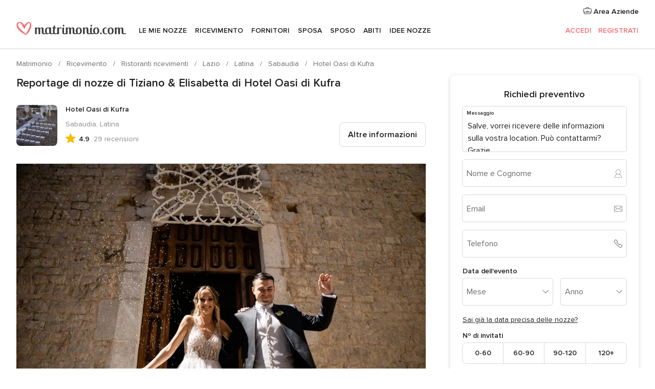

--- FILE ---
content_type: text/html; charset=UTF-8
request_url: https://www.matrimonio.com/ristoranti-ricevimenti/hotel-oasi-di-kufra--e67239/reportage-nozze/165108
body_size: 38223
content:
<!DOCTYPE html>
<html lang="it-IT" prefix="og: http://ogp.me/ns#">
<head>
<meta http-equiv="Content-Type" content="text/html; charset=utf-8">
<title>Reportage di nozze di Tiziano & Elisabetta di Hotel Oasi di Kufra</title>
<meta name="description" content="Reportage di nozze di Tiziano &amp; Elisabetta di Hotel Oasi di Kufra">
<meta name="keywords" content="Reportage di nozze di Tiziano &amp; Elisabetta di Hotel Oasi di Kufra">
<meta name="robots" content="NOINDEX,NOFOLLOW">
<meta name="pbdate" content="11:20:50 21/01/2026">
<link rel="alternate" href="android-app://com.matrimonio.launcher/matrimoniocom/m.matrimonio.com/ristoranti-ricevimenti/hotel-oasi-di-kufra--e67239/reportage-nozze/165108">
<meta name="viewport" content="width=device-width, initial-scale=1.0">
<meta name="apple-custom-itunes-app" content="app-id=606939610">
<meta name="apple-itunes-app" content="app-id=606939610, app-argument=https://app.appsflyer.com/id606939610?pid=WP-iOS-IT&c=WP-IT-LANDINGS&s=it">
<meta name="google-play-app" content="app-id=com.matrimonio.launcher">
<link rel="shortcut icon" href="https://www.matrimonio.com/mobile/assets/img/favicon/favicon.png">

<meta property="fb:pages" content="125509577464592" />
<meta property="fb:app_id" content="111914015519513" />
<meta property="og:type" content="website" />
<meta property="og:title" content="Il matrimonio di Tiziano e Elisabetta a Sonnino, Latina" />
<meta property="og:image" content="https://cdn0.matrimonio.com/real-wedding-photo/108/3_2/1280/jpg/8492358.jpeg">
<meta property="og:image:secure_url" content="https://cdn0.matrimonio.com/real-wedding-photo/108/3_2/1280/jpg/8492358.jpeg">
<meta property="og:image:alt" content="Il matrimonio di Tiziano e Elisabetta a Sonnino, Latina">
<meta property="og:url" content="https://www.matrimonio.com/ristoranti-ricevimenti/hotel-oasi-di-kufra--e67239/reportage-nozze/165108" />
<meta name="twitter:card" content="summary_large_image" />

    <link rel="stylesheet" href="https://www.matrimonio.com/builds/desktop/css/symfnw-IT73-1-20260121-010_www_m_/WebBundleResponsiveMarketplaceStorefrontBodas.css">
        <script>
            var internalTrackingService = internalTrackingService || {
                triggerSubmit : function() {},
                triggerAbandon : function() {},
                loaded : false
            };
        </script>

            <script type="text/javascript">
      function getCookie (name) {var b = document.cookie.match('(^|;)\\s*' + name + '\\s*=\\s*([^;]+)'); return b ? unescape(b.pop()) : null}
      function overrideOneTrustGeo () {
        const otgeoCookie = getCookie('otgeo') || '';
        const regexp = /^([A-Za-z]+)(?:,([A-Za-z]+))?$/g;
        const matches = [...otgeoCookie.matchAll(regexp)][0];
        if (matches) {
          const countryCode = matches[1];
          const stateCode = matches[2];
          const geolocationResponse = {
            countryCode
          };
          if (stateCode) {
            geolocationResponse.stateCode = stateCode;
          }
          return {
            geolocationResponse
          };
        }
      }
      var OneTrust = overrideOneTrustGeo() || undefined;
    </script>
    <span class="ot-sdk-show-settings" style="display: none"></span>
    <script src="https://cdn.cookielaw.org/scripttemplates/otSDKStub.js" data-language="it-IT" data-domain-script="6fcce6c3-f1fd-40b8-b4a4-105dc471be5a" data-ignore-ga='true' defer></script>
        <script>var isCountryCookiesActiveByDefault=false,CONSENT_ANALYTICS_GROUP="C0002",CONSENT_PERSONALIZATION_GROUP="C0003",CONSENT_TARGETED_ADVERTISING_GROUP="C0004",CONSENT_SOCIAL_MEDIA_GROUP="C0005",cookieConsentContent='',hideCookieConsentLayer= '', OptanonAlertBoxClosed='';hideCookieConsentLayer=getCookie('hideCookieConsentLayer');OptanonAlertBoxClosed=getCookie('OptanonAlertBoxClosed');if(hideCookieConsentLayer==="1"||Boolean(OptanonAlertBoxClosed)){cookieConsentContent=queryStringToJSON(getCookie('OptanonConsent')||'');}function getCookie(e){var o=document.cookie.match("(^|;)\\s*"+e+"\\s*=\\s*([^;]+)");return o?unescape(o.pop()):null}function queryStringToJSON(e){var o=e.split("&"),t={};return o.forEach(function(e){e=e.split("="),t[e[0]]=decodeURIComponent(e[1]||"")}),JSON.parse(JSON.stringify(t))}function isCookieGroupAllowed(e){var o=cookieConsentContent.groups;if("string"!=typeof o){if(!isCountryCookiesActiveByDefault && e===CONSENT_ANALYTICS_GROUP && getCookie('hideCookieConsentLayer')==="1"){return true}return isCountryCookiesActiveByDefault;}for(var t=o.split(","),n=0;n<t.length;n++)if(t[n].indexOf(e,0)>=0)return"1"===t[n].split(":")[1];return!1}function userHasAcceptedTheCookies(){var e=document.getElementsByTagName("body")[0],o=document.createEvent("HTMLEvents");cookieConsentContent=queryStringToJSON(getCookie("OptanonConsent")||""),!0===isCookieGroupAllowed(CONSENT_ANALYTICS_GROUP)&&(o.initEvent("analyticsCookiesHasBeenAccepted",!0,!1),e.dispatchEvent(o)),!0===isCookieGroupAllowed(CONSENT_PERSONALIZATION_GROUP)&&(o.initEvent("personalizationCookiesHasBeenAccepted",!0,!1),e.dispatchEvent(o)),!0===isCookieGroupAllowed(CONSENT_TARGETED_ADVERTISING_GROUP)&&(o.initEvent("targetedAdvertisingCookiesHasBeenAccepted",!0,!1),e.dispatchEvent(o)),!0===isCookieGroupAllowed(CONSENT_SOCIAL_MEDIA_GROUP)&&(o.initEvent("socialMediaAdvertisingCookiesHasBeenAccepted",!0,!1),e.dispatchEvent(o))}</script>
    <script>
      document.getElementsByTagName('body')[0].addEventListener('oneTrustLoaded', function () {
        if (OneTrust.GetDomainData()?.ConsentModel?.Name === 'notice only') {
          const cookiePolicyLinkSelector = document.querySelectorAll('.ot-sdk-show-settings')
          cookiePolicyLinkSelector.forEach((selector) => {
            selector.style.display = 'none'
          })
        }
      })
    </script>
        <script>
        function CMP() {
            var body = document.getElementsByTagName('body')[0];
            var event = document.createEvent('HTMLEvents');
            var callbackIAB = (tcData, success) => {
                if (success && (tcData.eventStatus === 'tcloaded' || tcData.eventStatus === 'useractioncomplete')) {
                    window.__tcfapi('removeEventListener', 2, () => {
                    }, callbackIAB);
                    if ((typeof window.Optanon !== "undefined" &&
                      !window.Optanon.GetDomainData().IsIABEnabled) ||
                      (tcData.gdprApplies &&
                        typeof window.Optanon !== "undefined" &&
                        window.Optanon.GetDomainData().IsIABEnabled &&
                        getCookie('OptanonAlertBoxClosed'))) {
                      userHasAcceptedTheCookies();
                    }
                    if (isCookieGroupAllowed(CONSENT_ANALYTICS_GROUP) !== true) {
                        event.initEvent('analyticsCookiesHasBeenDenied', true, false);
                        body.dispatchEvent(event);
                    }
                    if (isCookieGroupAllowed(CONSENT_TARGETED_ADVERTISING_GROUP) !== true) {
                        event.initEvent('targetedAdvertisingCookiesHasBeenDenied', true, false);
                        body.dispatchEvent(event);
                    }
                    if (tcData.gdprApplies && typeof window.Optanon !== "undefined" && window.Optanon.GetDomainData().IsIABEnabled) {
                        event.initEvent('IABTcDataReady', true, false);
                        body.dispatchEvent(event);
                    } else {
                        event.initEvent('nonIABCountryDataReady', true, false);
                        body.dispatchEvent(event);
                    }
                }
            }
            var cnt = 0;
            var consentSetInterval = setInterval(function () {
                cnt += 1;
                if (cnt === 600) {
                    userHasAcceptedTheCookies();
                    clearInterval(consentSetInterval);
                }
                if (typeof window.Optanon !== "undefined" && !window.Optanon.GetDomainData().IsIABEnabled) {
                    clearInterval(consentSetInterval);
                    userHasAcceptedTheCookies();
                    event.initEvent('oneTrustLoaded', true, false);
                    body.dispatchEvent(event);
                    event.initEvent('nonIABCountryDataReady', true, false);
                    body.dispatchEvent(event);
                }
                if (typeof window.__tcfapi !== "undefined") {
                    event.initEvent('oneTrustLoaded', true, false);
                    body.dispatchEvent(event);
                    clearInterval(consentSetInterval);
                    window.__tcfapi('addEventListener', 2, callbackIAB);
                }
            });
        }
                function OptanonWrapper() {
          CMP();
        }
    </script>
</head><body>
<script>
    var gtagScript = function() { var s = document.createElement("script"), el = document.getElementsByTagName("script")[0]; s.defer = true;
    s.src = "https://www.googletagmanager.com/gtag/js?id=G-S06FPGC3QV";
    el.parentNode.insertBefore(s, el);}
    window.dataLayer = window.dataLayer || [];
    const analyticsGroupOpt = isCookieGroupAllowed(CONSENT_ANALYTICS_GROUP) === true;
    const targetedAdsOpt = isCookieGroupAllowed(CONSENT_TARGETED_ADVERTISING_GROUP) === true;
    const personalizationOpt = isCookieGroupAllowed(CONSENT_PERSONALIZATION_GROUP) === true;
                        window['gtag_enable_tcf_support'] = true;
            document.getElementsByTagName('body')[0].addEventListener('oneTrustLoaded', function () {
                gtagScript();
            });
            
    function gtag(){dataLayer.push(arguments);}
    gtag('js', new Date());

    gtag('consent', 'default', {
      'analytics_storage': analyticsGroupOpt ? 'granted' : 'denied',
      'ad_storage': targetedAdsOpt ? 'granted' : 'denied',
      'ad_user_data': targetedAdsOpt ? 'granted' : 'denied',
      'ad_user_personalization': targetedAdsOpt ? 'granted' : 'denied',
      'functionality_storage': targetedAdsOpt ? 'granted' : 'denied',
      'personalization_storage': personalizationOpt ? 'granted' : 'denied',
      'security_storage': 'granted'
    });
    gtag('set', 'ads_data_redaction', !analyticsGroupOpt);
    gtag('set', 'allow_ad_personalization_signals', analyticsGroupOpt);
    gtag('set', 'allow_google_signals', analyticsGroupOpt);
    gtag('set', 'allow_interest_groups', analyticsGroupOpt);
            gtag('config', 'G-S06FPGC3QV', { groups: 'analytics', 'send_page_view': false });
    
                        gtag('config', 'AW-981308565', { groups: 'adwords' });
            </script>

<div id="app-apps-download-banner" class="branch-banner-placeholder branchBannerPlaceholder"></div>


    <a class="layoutSkipMain" href="#layoutMain">Vai ai contenuti principali</a>
    
    <header class="layoutHeader">
        
<span class="layoutHeader__hamburger app-header-menu-toggle">
    <i class="svgIcon app-svg-async svgIcon__list-menu "   data-name="_common/list-menu" data-svg="https://cdn1.matrimonio.com/assets/svg/optimized/_common/list-menu.svg" data-svg-lazyload="1"></i></span>


<a class="layoutHeader__logoAnchor app-analytics-event-click"
   href="https://www.matrimonio.com/">
        <img src="https://www.matrimonio.com/assets/img/logos/gen_logoHeader.svg"   alt="Matrimonio"  width="218" height="27"   >
</a>

<nav class="layoutHeader__nav app-header-nav">
    <ul class="layoutNavMenu app-header-list">
        <li class="layoutNavMenu__header">
            <i class="svgIcon app-svg-async svgIcon__close layoutNavMenu__itemClose app-header-menu-toggle"   data-name="_common/close" data-svg="https://cdn1.matrimonio.com/assets/svg/optimized/_common/close.svg" data-svg-lazyload="1"></i>        </li>

                                <li class="layoutNavMenu__item app-header-menu-item-openSection layoutNavMenu__item--my_wedding ">
                                                                <a href="https://www.matrimonio.com/wedding-organizer"
                   class="layoutNavMenu__anchor app-header-menu-itemAnchor app-analytics-track-event-click "
                    data-tracking-section="header" data-tracking-category="Navigation" data-tracking-category-authed="1"
                    data-tracking-dt="tools"                >
                    Le mie nozze                </a>
                                    <i class="svgIcon app-svg-async svgIcon__angleRightBlood layoutNavMenu__anchorArrow"   data-name="_common/angleRightBlood" data-svg="https://cdn1.matrimonio.com/assets/svg/optimized/_common/angleRightBlood.svg" data-svg-lazyload="1"></i>                    
<div class="layoutNavMenuTab app-header-menu-itemDropdown">
    <div class="layoutNavMenuTab__layout">
        <div class="layoutNavMenuTab__header">
    <i class="svgIcon app-svg-async svgIcon__angleLeftBlood layoutNavMenuTab__icon app-header-menu-item-closeSection"   data-name="_common/angleLeftBlood" data-svg="https://cdn1.matrimonio.com/assets/svg/optimized/_common/angleLeftBlood.svg" data-svg-lazyload="1"></i>    <a class="layoutNavMenuTab__title" href="https://www.matrimonio.com/wedding-organizer">
        Le mie nozze    </a>
    <i class="svgIcon app-svg-async svgIcon__close layoutNavMenuTab__iconClose app-header-menu-toggle"   data-name="_common/close" data-svg="https://cdn1.matrimonio.com/assets/svg/optimized/_common/close.svg" data-svg-lazyload="1"></i></div>
<div class="layoutNavMenuTabMyWedding">
    <div class="layoutNavMenuTabMyWeddingList">
        <a class="layoutNavMenuTabMyWedding__title" href="https://www.matrimonio.com/wedding-organizer">
            Il mio wedding organizer        </a>
        <ul class="layoutNavMenuTabMyWeddingList__content ">
            <li class="layoutNavMenuTabMyWeddingList__item layoutNavMenuTabMyWeddingList__item--viewAll">
                <a href="https://www.matrimonio.com/wedding-organizer">Visualizza tutto</a>
            </li>
                                            <li class="layoutNavMenuTabMyWeddingList__item "
                                    >
                    <a href="https://www.matrimonio.com/agenda-matrimonio">
                        <i class="svgIcon app-svg-async svgIcon__checklist layoutNavMenuTabMyWeddingList__itemIcon"   data-name="tools/categories/checklist" data-svg="https://cdn1.matrimonio.com/assets/svg/optimized/tools/categories/checklist.svg" data-svg-lazyload="1"></i>                        Agenda                    </a>
                </li>
                                            <li class="layoutNavMenuTabMyWeddingList__item "
                                    >
                    <a href="https://www.matrimonio.com/lista-invitati-matrimonio">
                        <i class="svgIcon app-svg-async svgIcon__guests layoutNavMenuTabMyWeddingList__itemIcon"   data-name="tools/categories/guests" data-svg="https://cdn1.matrimonio.com/assets/svg/optimized/tools/categories/guests.svg" data-svg-lazyload="1"></i>                        Invitati                    </a>
                </li>
                                            <li class="layoutNavMenuTabMyWeddingList__item "
                                    >
                    <a href="https://www.matrimonio.com/gestione-tavoli-matrimonio">
                        <i class="svgIcon app-svg-async svgIcon__tables layoutNavMenuTabMyWeddingList__itemIcon"   data-name="tools/categories/tables" data-svg="https://cdn1.matrimonio.com/assets/svg/optimized/tools/categories/tables.svg" data-svg-lazyload="1"></i>                        Tavoli                    </a>
                </li>
                                            <li class="layoutNavMenuTabMyWeddingList__item "
                                    >
                    <a href="https://www.matrimonio.com/budgeter-matrimonio">
                        <i class="svgIcon app-svg-async svgIcon__budget layoutNavMenuTabMyWeddingList__itemIcon"   data-name="tools/categories/budget" data-svg="https://cdn1.matrimonio.com/assets/svg/optimized/tools/categories/budget.svg" data-svg-lazyload="1"></i>                        Budgeter                    </a>
                </li>
                                            <li class="layoutNavMenuTabMyWeddingList__item "
                                    >
                    <a href="https://www.matrimonio.com/miei-fornitori-matrimonio">
                        <i class="svgIcon app-svg-async svgIcon__vendors layoutNavMenuTabMyWeddingList__itemIcon"   data-name="tools/categories/vendors" data-svg="https://cdn1.matrimonio.com/assets/svg/optimized/tools/categories/vendors.svg" data-svg-lazyload="1"></i>                        Fornitori                    </a>
                </li>
                                            <li class="layoutNavMenuTabMyWeddingList__item "
                                    >
                    <a href="https://www.matrimonio.com/miei-abiti-sposa">
                        <i class="svgIcon app-svg-async svgIcon__dresses layoutNavMenuTabMyWeddingList__itemIcon"   data-name="tools/categories/dresses" data-svg="https://cdn1.matrimonio.com/assets/svg/optimized/tools/categories/dresses.svg" data-svg-lazyload="1"></i>                        Abiti                    </a>
                </li>
                                            <li class="layoutNavMenuTabMyWeddingList__item "
                                    >
                    <a href="https://www.matrimonio.com/website/index.php?actionReferrer=8">
                        <i class="svgIcon app-svg-async svgIcon__website layoutNavMenuTabMyWeddingList__itemIcon"   data-name="tools/categories/website" data-svg="https://cdn1.matrimonio.com/assets/svg/optimized/tools/categories/website.svg" data-svg-lazyload="1"></i>                        Wedding Site                    </a>
                </li>
                                            <li class="layoutNavMenuTabMyWeddingList__item app-analytics-track-event-click"
                                            data-tracking-category="Navigation"
                        data-tracking-section="header_venues"
                        data-tracking-dt="contest"
                                    >
                    <a href="https://www.matrimonio.com/sorteggio">
                        <i class="svgIcon app-svg-async svgIcon__contest layoutNavMenuTabMyWeddingList__itemIcon"   data-name="tools/categories/contest" data-svg="https://cdn1.matrimonio.com/assets/svg/optimized/tools/categories/contest.svg" data-svg-lazyload="1"></i>                        Concorso                    </a>
                </li>
                    </ul>
    </div>
        <div class="layoutNavMenuTabMyWeddingBanners">
                    
<div class="layoutNavMenuBannerBox app-header-menu-banner app-link "
     data-href="https://www.matrimonio.com/app-matrimonio"
     >
    <div class="layoutNavMenuBannerBox__content">
                    <p class="layoutNavMenuBannerBox__title">Scarica l'app</p>
                <span class="layoutNavMenuBannerBox__subtitle">Organizza il tuo matrimonio quando e dove vuoi</span>
    </div>
                <img data-src="https://www.matrimonio.com/assets/img/logos/square-icon.svg"  class="lazyload layoutNavMenuBannerBox__icon" alt="Icona app"  width="60" height="60"  >
    </div>
                                            
<div class="layoutNavMenuBannerBox app-header-menu-banner app-link "
     data-href="https://www.matrimonio.com/album-matrimonio-wedshoots"
     >
    <div class="layoutNavMenuBannerBox__content">
                    <a class="layoutNavMenuBannerBox__title" href="https://www.matrimonio.com/album-matrimonio-wedshoots">Wedshoots</a>
                <span class="layoutNavMenuBannerBox__subtitle">Tutte le foto dei tuoi invitati in un solo album</span>
    </div>
                <img data-src="https://www.matrimonio.com/assets/img/wedshoots/ico_wedshoots.svg"  class="lazyload layoutNavMenuBannerBox__icon" alt="Icona Wedshoots"  width="60" height="60"  >
    </div>
                        </div>
</div>    </div>
</div>
                            </li>
                                <li class="layoutNavMenu__item app-header-menu-item-openSection layoutNavMenu__item--venues ">
                                                                <a href="https://www.matrimonio.com/ricevimento"
                   class="layoutNavMenu__anchor app-header-menu-itemAnchor app-analytics-track-event-click "
                    data-tracking-section="header" data-tracking-category="Navigation" data-tracking-category-authed="1"
                    data-tracking-dt="venues"                >
                    Ricevimento                </a>
                                    <i class="svgIcon app-svg-async svgIcon__angleRightBlood layoutNavMenu__anchorArrow"   data-name="_common/angleRightBlood" data-svg="https://cdn1.matrimonio.com/assets/svg/optimized/_common/angleRightBlood.svg" data-svg-lazyload="1"></i>                    
<div class="layoutNavMenuTab app-header-menu-itemDropdown">
    <div class="layoutNavMenuTab__layout">
        
<div class="layoutNavMenuTab__header">
    <i class="svgIcon app-svg-async svgIcon__angleLeftBlood layoutNavMenuTab__icon app-header-menu-item-closeSection"   data-name="_common/angleLeftBlood" data-svg="https://cdn1.matrimonio.com/assets/svg/optimized/_common/angleLeftBlood.svg" data-svg-lazyload="1"></i>    <a class="layoutNavMenuTab__title" href="https://www.matrimonio.com/ricevimento">
        Ricevimento    </a>
    <i class="svgIcon app-svg-async svgIcon__close layoutNavMenuTab__iconClose app-header-menu-toggle"   data-name="_common/close" data-svg="https://cdn1.matrimonio.com/assets/svg/optimized/_common/close.svg" data-svg-lazyload="1"></i></div>
<div class="layoutNavMenuTabVenues">
    <div class="layoutNavMenuTabVenues__categories">
        <div class="layoutNavMenuTabVenuesList">
            <a class="layoutNavMenuTabVenues__title"
               href="https://www.matrimonio.com/ricevimento">
                Ricevimento            </a>
            <ul class="layoutNavMenuTabVenuesList__content">
                <li class="layoutNavMenuTabVenuesList__item layoutNavMenuTabVenuesList__item--viewAll">
                    <a href="https://www.matrimonio.com/ricevimento">Visualizza tutto</a>
                </li>
                                    <li class="layoutNavMenuTabVenuesList__item">
                        <a href="https://www.matrimonio.com/ville-matrimoni">
                            Ville matrimoni                        </a>
                    </li>
                                    <li class="layoutNavMenuTabVenuesList__item">
                        <a href="https://www.matrimonio.com/agriturismo-ricevimenti">
                            Agriturismo ricevimenti                        </a>
                    </li>
                                    <li class="layoutNavMenuTabVenuesList__item">
                        <a href="https://www.matrimonio.com/hotel-ricevimenti">
                            Hotel ricevimenti                        </a>
                    </li>
                                    <li class="layoutNavMenuTabVenuesList__item">
                        <a href="https://www.matrimonio.com/ristoranti-ricevimenti">
                            Ristoranti ricevimenti                        </a>
                    </li>
                                    <li class="layoutNavMenuTabVenuesList__item">
                        <a href="https://www.matrimonio.com/sala-ricevimenti">
                            Sala ricevimenti                        </a>
                    </li>
                                    <li class="layoutNavMenuTabVenuesList__item">
                        <a href="https://www.matrimonio.com/catering-matrimoni">
                            Catering matrimoni                        </a>
                    </li>
                                    <li class="layoutNavMenuTabVenuesList__item">
                        <a href="https://www.matrimonio.com/castelli-matrimoni">
                            Castelli matrimoni                        </a>
                    </li>
                                    <li class="layoutNavMenuTabVenuesList__item">
                        <a href="https://www.matrimonio.com/matrimoni-in-spiaggia">
                            Matrimoni in spiaggia                        </a>
                    </li>
                                    <li class="layoutNavMenuTabVenuesList__item">
                        <a href="https://www.matrimonio.com/location-matrimoni">
                            Location matrimoni                        </a>
                    </li>
                                                    <li class="layoutNavMenuTabVenuesList__item layoutNavMenuTabVenuesList__item--highlight">
                        <a href="https://www.matrimonio.com/promozioni/ricevimento">
                            Promozioni                        </a>
                    </li>
                            </ul>
        </div>
    </div>
    
            <div class="layoutNavMenuTabVenuesBanners">
                            
<div class="layoutNavMenuBannerBox app-header-menu-banner app-link app-analytics-track-event-click"
     data-href="https://www.matrimonio.com/destination-wedding"
                  data-tracking-section=header_venues                      data-tracking-category=Navigation                      data-tracking-dt=destination_weddings         >
    <div class="layoutNavMenuBannerBox__content">
                    <p class="layoutNavMenuBannerBox__title">Destination Weddings</p>
                <span class="layoutNavMenuBannerBox__subtitle">Il tuo matrimonio da sogno all'estero.</span>
    </div>
            <img class="svgIcon svgIcon__plane_destination layoutNavMenuBannerBox__icon lazyload" data-src="https://cdn1.matrimonio.com/assets/svg/original/illustration/plane_destination.svg"  alt="illustration plane destination" width="56" height="56" >    </div>
                                        
<div class="layoutNavMenuBannerBox app-header-menu-banner app-link app-analytics-track-event-click"
     data-href="https://www.matrimonio.com/sorteggio"
                  data-tracking-section=header_venues                      data-tracking-category=Navigation                      data-tracking-dt=contest         >
    <div class="layoutNavMenuBannerBox__content">
                    <p class="layoutNavMenuBannerBox__title">Vinci 5.000&euro;</p>
                <span class="layoutNavMenuBannerBox__subtitle">Partecipa alla 155ª edizione del concorso di Matrimonio.com</span>
    </div>
            <img class="svgIcon svgIcon__stars layoutNavMenuBannerBox__icon lazyload" data-src="https://cdn1.matrimonio.com/assets/svg/original/illustration/stars.svg"  alt="illustration stars" width="56" height="56" >    </div>
                    </div>
    </div>
    </div>
</div>
                            </li>
                                <li class="layoutNavMenu__item app-header-menu-item-openSection layoutNavMenu__item--vendors ">
                                                                <a href="https://www.matrimonio.com/fornitori"
                   class="layoutNavMenu__anchor app-header-menu-itemAnchor app-analytics-track-event-click "
                    data-tracking-section="header" data-tracking-category="Navigation" data-tracking-category-authed="1"
                    data-tracking-dt="vendors"                >
                    Fornitori                </a>
                                    <i class="svgIcon app-svg-async svgIcon__angleRightBlood layoutNavMenu__anchorArrow"   data-name="_common/angleRightBlood" data-svg="https://cdn1.matrimonio.com/assets/svg/optimized/_common/angleRightBlood.svg" data-svg-lazyload="1"></i>                    
<div class="layoutNavMenuTab app-header-menu-itemDropdown">
    <div class="layoutNavMenuTab__layout">
        
<div class="layoutNavMenuTab__header">
    <i class="svgIcon app-svg-async svgIcon__angleLeftBlood layoutNavMenuTab__icon app-header-menu-item-closeSection"   data-name="_common/angleLeftBlood" data-svg="https://cdn1.matrimonio.com/assets/svg/optimized/_common/angleLeftBlood.svg" data-svg-lazyload="1"></i>    <a class="layoutNavMenuTab__title" href="https://www.matrimonio.com/fornitori">
        Fornitori    </a>
    <i class="svgIcon app-svg-async svgIcon__close layoutNavMenuTab__iconClose app-header-menu-toggle"   data-name="_common/close" data-svg="https://cdn1.matrimonio.com/assets/svg/optimized/_common/close.svg" data-svg-lazyload="1"></i></div>
<div class="layoutNavMenuTabVendors">
    <div class="layoutNavMenuTabVendors__content layoutNavMenuTabVendors__contentBig">
        <div class="layoutNavMenuTabVendorsList">
            <a class="layoutNavMenuTabVendors__title" href="https://www.matrimonio.com/fornitori">
                Trova i fornitori per le tue nozze            </a>
            <ul class="layoutNavMenuTabVendorsList__content">
                <li class="layoutNavMenuTabVendorsList__item layoutNavMenuTabVendorsList__item--viewAll">
                    <a href="https://www.matrimonio.com/fornitori">Visualizza tutto</a>
                </li>
                                    <li class="layoutNavMenuTabVendorsList__item">
                        <i class="svgIcon app-svg-async svgIcon__categPhoto layoutNavMenuTabVendorsList__itemIcon"   data-name="vendors/categories/categPhoto" data-svg="https://cdn1.matrimonio.com/assets/svg/optimized/vendors/categories/categPhoto.svg" data-svg-lazyload="1"></i>                        <a href="https://www.matrimonio.com/fotografo-matrimonio">
                            Fotografo matrimonio                        </a>
                    </li>
                                    <li class="layoutNavMenuTabVendorsList__item">
                        <i class="svgIcon app-svg-async svgIcon__categVideo layoutNavMenuTabVendorsList__itemIcon"   data-name="vendors/categories/categVideo" data-svg="https://cdn1.matrimonio.com/assets/svg/optimized/vendors/categories/categVideo.svg" data-svg-lazyload="1"></i>                        <a href="https://www.matrimonio.com/video-matrimonio">
                            Video Matrimonio                        </a>
                    </li>
                                    <li class="layoutNavMenuTabVendorsList__item">
                        <i class="svgIcon app-svg-async svgIcon__categMusic layoutNavMenuTabVendorsList__itemIcon"   data-name="vendors/categories/categMusic" data-svg="https://cdn1.matrimonio.com/assets/svg/optimized/vendors/categories/categMusic.svg" data-svg-lazyload="1"></i>                        <a href="https://www.matrimonio.com/musica-matrimonio">
                            Musica matrimonio                        </a>
                    </li>
                                    <li class="layoutNavMenuTabVendorsList__item">
                        <i class="svgIcon app-svg-async svgIcon__categRental layoutNavMenuTabVendorsList__itemIcon"   data-name="vendors/categories/categRental" data-svg="https://cdn1.matrimonio.com/assets/svg/optimized/vendors/categories/categRental.svg" data-svg-lazyload="1"></i>                        <a href="https://www.matrimonio.com/auto-matrimonio">
                            Auto matrimonio                        </a>
                    </li>
                                    <li class="layoutNavMenuTabVendorsList__item">
                        <i class="svgIcon app-svg-async svgIcon__categTransport layoutNavMenuTabVendorsList__itemIcon"   data-name="vendors/categories/categTransport" data-svg="https://cdn1.matrimonio.com/assets/svg/optimized/vendors/categories/categTransport.svg" data-svg-lazyload="1"></i>                        <a href="https://www.matrimonio.com/noleggio-autobus">
                            Noleggio autobus                        </a>
                    </li>
                                    <li class="layoutNavMenuTabVendorsList__item">
                        <i class="svgIcon app-svg-async svgIcon__categFlower layoutNavMenuTabVendorsList__itemIcon"   data-name="vendors/categories/categFlower" data-svg="https://cdn1.matrimonio.com/assets/svg/optimized/vendors/categories/categFlower.svg" data-svg-lazyload="1"></i>                        <a href="https://www.matrimonio.com/fiori-matrimonio">
                            Fiori matrimonio                        </a>
                    </li>
                                    <li class="layoutNavMenuTabVendorsList__item">
                        <i class="svgIcon app-svg-async svgIcon__categInvite layoutNavMenuTabVendorsList__itemIcon"   data-name="vendors/categories/categInvite" data-svg="https://cdn1.matrimonio.com/assets/svg/optimized/vendors/categories/categInvite.svg" data-svg-lazyload="1"></i>                        <a href="https://www.matrimonio.com/partecipazioni-nozze">
                            Partecipazioni nozze                        </a>
                    </li>
                                    <li class="layoutNavMenuTabVendorsList__item">
                        <i class="svgIcon app-svg-async svgIcon__categGift layoutNavMenuTabVendorsList__itemIcon"   data-name="vendors/categories/categGift" data-svg="https://cdn1.matrimonio.com/assets/svg/optimized/vendors/categories/categGift.svg" data-svg-lazyload="1"></i>                        <a href="https://www.matrimonio.com/bomboniere">
                            Bomboniere                        </a>
                    </li>
                            </ul>
        </div>
                    <div class="layoutNavMenuTabVendorsPremium">
                <p class="layoutNavMenuTabVendorsPremium__subtitle">In evidenza</p>
                <ul class="layoutNavMenuTabVendorsPremium__content">
                                            <li class="layoutNavMenuTabVendorsPremium__item">
                            <div data-href="https://www.matrimonio.com/anfm" class="layoutNavMenuTabVendorsPremium__link link app-header-menu-premium-link app-link">
                                    <img data-src="https://cdn1.matrimonio.com/assets/img/directory/gen_miniLogo-74.jpg"  class="lazyload layoutNavMenuTabVendorsPremium__image" alt="Fotografi garanzie ANFM"  width="50" height="50"  >
                                Fotografi garanzie ANFM                            </div>
                        </li>
                                    </ul>
            </div>
                <div class="layoutNavMenuTabVendorsListOthers">
            <p class="layoutNavMenuTabVendorsListOthers__subtitle">Altre categorie</p>
            <ul class="layoutNavMenuTabVendorsListOthers__container">
                                    <li class="layoutNavMenuTabVendorsListOthers__item">
                        <a href="https://www.matrimonio.com/noleggio-arredi">
                            Noleggio arredi                        </a>
                    </li>
                                    <li class="layoutNavMenuTabVendorsListOthers__item">
                        <a href="https://www.matrimonio.com/noleggio-tensostrutture">
                            Noleggio tensostrutture                        </a>
                    </li>
                                    <li class="layoutNavMenuTabVendorsListOthers__item">
                        <a href="https://www.matrimonio.com/animazione-matrimoni">
                            Animazione Matrimoni                        </a>
                    </li>
                                    <li class="layoutNavMenuTabVendorsListOthers__item">
                        <a href="https://www.matrimonio.com/decorazioni-matrimonio">
                            Decorazioni matrimonio                        </a>
                    </li>
                                    <li class="layoutNavMenuTabVendorsListOthers__item">
                        <a href="https://www.matrimonio.com/lista-di-nozze">
                            Lista di nozze                        </a>
                    </li>
                                    <li class="layoutNavMenuTabVendorsListOthers__item">
                        <a href="https://www.matrimonio.com/wedding-planner">
                            Wedding planner                        </a>
                    </li>
                                    <li class="layoutNavMenuTabVendorsListOthers__item">
                        <a href="https://www.matrimonio.com/noleggio-carrozze">
                            Noleggio carrozze                        </a>
                    </li>
                                    <li class="layoutNavMenuTabVendorsListOthers__item">
                        <a href="https://www.matrimonio.com/viaggio-di-nozze">
                            Viaggio di nozze                        </a>
                    </li>
                                    <li class="layoutNavMenuTabVendorsListOthers__item">
                        <a href="https://www.matrimonio.com/proposte-originali">
                            Proposte originali                        </a>
                    </li>
                                    <li class="layoutNavMenuTabVendorsListOthers__item">
                        <a href="https://www.matrimonio.com/torte-nuziali">
                            Torte nuziali                        </a>
                    </li>
                                    <li class="layoutNavMenuTabVendorsListOthers__item">
                        <a href="https://www.matrimonio.com/photo-booth">
                            Photo booth                        </a>
                    </li>
                                                    <li class="layoutNavMenuTabVendorsListOthers__deals">
                        <a href="https://www.matrimonio.com/promozioni/fornitori">
                            Promozioni                        </a>
                    </li>
                            </ul>
        </div>
    </div>
    <div class="layoutNavMenuTabVendorsBanners hasPremium">
                    
<div class="layoutNavMenuBannerBox app-header-menu-banner app-link app-analytics-track-event-click"
     data-href="https://www.matrimonio.com/destination-wedding"
                  data-tracking-section=header_vendors                      data-tracking-category=Navigation                      data-tracking-dt=destination_weddings         >
    <div class="layoutNavMenuBannerBox__content">
                    <p class="layoutNavMenuBannerBox__title">Destination Weddings</p>
                <span class="layoutNavMenuBannerBox__subtitle">Il tuo matrimonio da sogno all'estero.</span>
    </div>
            <img class="svgIcon svgIcon__plane_destination layoutNavMenuBannerBox__icon lazyload" data-src="https://cdn1.matrimonio.com/assets/svg/original/illustration/plane_destination.svg"  alt="illustration plane destination" width="56" height="56" >    </div>
                            
<div class="layoutNavMenuBannerBox app-header-menu-banner app-link app-analytics-track-event-click"
     data-href="https://www.matrimonio.com/sorteggio"
                  data-tracking-section=header_vendors                      data-tracking-category=Navigation                      data-tracking-dt=contest         >
    <div class="layoutNavMenuBannerBox__content">
                    <p class="layoutNavMenuBannerBox__title">Vinci 5.000&euro;</p>
                <span class="layoutNavMenuBannerBox__subtitle">Partecipa alla 155ª edizione del concorso di Matrimonio.com</span>
    </div>
            <img class="svgIcon svgIcon__stars layoutNavMenuBannerBox__icon lazyload" data-src="https://cdn1.matrimonio.com/assets/svg/original/illustration/stars.svg"  alt="illustration stars" width="56" height="56" >    </div>
                    </div>
    </div>    </div>
</div>
                            </li>
                                <li class="layoutNavMenu__item app-header-menu-item-openSection layoutNavMenu__item--brides ">
                                                                <a href="https://www.matrimonio.com/sposa"
                   class="layoutNavMenu__anchor app-header-menu-itemAnchor app-analytics-track-event-click "
                    data-tracking-section="header" data-tracking-category="Navigation" data-tracking-category-authed="1"
                                    >
                    Sposa                </a>
                                    <i class="svgIcon app-svg-async svgIcon__angleRightBlood layoutNavMenu__anchorArrow"   data-name="_common/angleRightBlood" data-svg="https://cdn1.matrimonio.com/assets/svg/optimized/_common/angleRightBlood.svg" data-svg-lazyload="1"></i>                    
<div class="layoutNavMenuTab app-header-menu-itemDropdown">
    <div class="layoutNavMenuTab__layout">
        
<div class="layoutNavMenuTab__header">
    <i class="svgIcon app-svg-async svgIcon__angleLeftBlood layoutNavMenuTab__icon app-header-menu-item-closeSection"   data-name="_common/angleLeftBlood" data-svg="https://cdn1.matrimonio.com/assets/svg/optimized/_common/angleLeftBlood.svg" data-svg-lazyload="1"></i>    <a class="layoutNavMenuTab__title" href="https://www.matrimonio.com/sposa">
        Spose    </a>
    <i class="svgIcon app-svg-async svgIcon__close layoutNavMenuTab__iconClose app-header-menu-toggle"   data-name="_common/close" data-svg="https://cdn1.matrimonio.com/assets/svg/optimized/_common/close.svg" data-svg-lazyload="1"></i></div>
<div class="layoutNavMenuTabBridesGrooms">
    <div class="layoutNavMenuTabBridesGroomsList">
        <a class="layoutNavMenuTabBridesGrooms__title" href="https://www.matrimonio.com/sposa">
            Spose        </a>
        <ul class="layoutNavMenuTabBridesGroomsList__content">
            <li class="layoutNavMenuTabBridesGroomsList__item layoutNavMenuTabBridesGroomsList__item--viewAll">
                <a href="https://www.matrimonio.com/sposa">Visualizza tutto</a>
            </li>
                            <li class="layoutNavMenuTabBridesGroomsList__item">
                    <a href="https://www.matrimonio.com/abiti-da-sposa">
                        Abiti da sposa                    </a>
                </li>
                            <li class="layoutNavMenuTabBridesGroomsList__item">
                    <a href="https://www.matrimonio.com/accessori-sposa">
                        Accessori sposa                    </a>
                </li>
                            <li class="layoutNavMenuTabBridesGroomsList__item">
                    <a href="https://www.matrimonio.com/abiti-da-cerimonia">
                        Abiti da cerimonia                    </a>
                </li>
                            <li class="layoutNavMenuTabBridesGroomsList__item">
                    <a href="https://www.matrimonio.com/acconciature-sposa">
                        Acconciature sposa                    </a>
                </li>
                            <li class="layoutNavMenuTabBridesGroomsList__item">
                    <a href="https://www.matrimonio.com/trucco-sposa">
                        Trucco sposa                    </a>
                </li>
                            <li class="layoutNavMenuTabBridesGroomsList__item">
                    <a href="https://www.matrimonio.com/trattamenti-estetici">
                        Trattamenti estetici                    </a>
                </li>
                            <li class="layoutNavMenuTabBridesGroomsList__item">
                    <a href="https://www.matrimonio.com/gioielleria">
                        Gioielleria                    </a>
                </li>
                            <li class="layoutNavMenuTabBridesGroomsList__item">
                    <a href="https://www.matrimonio.com/fedi-nuziali">
                        Fedi nuziali                    </a>
                </li>
                        <li class="layoutNavMenuTabBridesGroomsList__item layoutNavMenuTabBridesGroomsList__item--highlight">
                <a href="https://www.matrimonio.com/promozioni/sposa">
                    Promozioni                </a>
            </li>
        </ul>
    </div>
            <div class="layoutNavMenuTabBridesGroomsBanner">
            
<div class="layoutNavMenuBannerBox app-header-menu-banner app-link "
     data-href="https://www.matrimonio.com/abiti-sposa"
     >
    <div class="layoutNavMenuBannerBox__content">
                    <p class="layoutNavMenuBannerBox__title">Catalogo abiti da sposa</p>
                <span class="layoutNavMenuBannerBox__subtitle">Scegli il tuo e trovalo nei negozi della tua zona.</span>
    </div>
            <img class="svgIcon svgIcon__dress layoutNavMenuBannerBox__icon lazyload" data-src="https://cdn1.matrimonio.com/assets/svg/original/illustration/dress.svg"  alt="illustration dress" width="56" height="56" >    </div>
        </div>
    </div>    </div>
</div>
                            </li>
                                <li class="layoutNavMenu__item app-header-menu-item-openSection layoutNavMenu__item--grooms ">
                                                                <a href="https://www.matrimonio.com/sposo"
                   class="layoutNavMenu__anchor app-header-menu-itemAnchor app-analytics-track-event-click "
                    data-tracking-section="header" data-tracking-category="Navigation" data-tracking-category-authed="1"
                                    >
                    Sposo                </a>
                                    <i class="svgIcon app-svg-async svgIcon__angleRightBlood layoutNavMenu__anchorArrow"   data-name="_common/angleRightBlood" data-svg="https://cdn1.matrimonio.com/assets/svg/optimized/_common/angleRightBlood.svg" data-svg-lazyload="1"></i>                    
<div class="layoutNavMenuTab app-header-menu-itemDropdown">
    <div class="layoutNavMenuTab__layout">
        
<div class="layoutNavMenuTab__header">
    <i class="svgIcon app-svg-async svgIcon__angleLeftBlood layoutNavMenuTab__icon app-header-menu-item-closeSection"   data-name="_common/angleLeftBlood" data-svg="https://cdn1.matrimonio.com/assets/svg/optimized/_common/angleLeftBlood.svg" data-svg-lazyload="1"></i>    <a class="layoutNavMenuTab__title" href="https://www.matrimonio.com/sposo">
        Sposi    </a>
    <i class="svgIcon app-svg-async svgIcon__close layoutNavMenuTab__iconClose app-header-menu-toggle"   data-name="_common/close" data-svg="https://cdn1.matrimonio.com/assets/svg/optimized/_common/close.svg" data-svg-lazyload="1"></i></div>
<div class="layoutNavMenuTabBridesGrooms">
    <div class="layoutNavMenuTabBridesGroomsList">
        <a class="layoutNavMenuTabBridesGrooms__title" href="https://www.matrimonio.com/sposo">
            Sposi        </a>
        <ul class="layoutNavMenuTabBridesGroomsList__content">
            <li class="layoutNavMenuTabBridesGroomsList__item layoutNavMenuTabBridesGroomsList__item--viewAll">
                <a href="https://www.matrimonio.com/sposo">Visualizza tutto</a>
            </li>
                            <li class="layoutNavMenuTabBridesGroomsList__item">
                    <a href="https://www.matrimonio.com/vestiti-sposo">
                        Vestiti sposo                    </a>
                </li>
                            <li class="layoutNavMenuTabBridesGroomsList__item">
                    <a href="https://www.matrimonio.com/accessori-sposo">
                        Accessori sposo                    </a>
                </li>
                            <li class="layoutNavMenuTabBridesGroomsList__item">
                    <a href="https://www.matrimonio.com/estetica-maschile">
                        Estetica maschile                    </a>
                </li>
                        <li class="layoutNavMenuTabBridesGroomsList__item layoutNavMenuTabBridesGroomsList__item--highlight">
                <a href="https://www.matrimonio.com/promozioni/sposo">
                    Promozioni                </a>
            </li>
        </ul>
    </div>
            <div class="layoutNavMenuTabBridesGroomsBanner">
            
<div class="layoutNavMenuBannerBox app-header-menu-banner app-link "
     data-href="https://www.matrimonio.com/vestiti-da-sposo"
     >
    <div class="layoutNavMenuBannerBox__content">
                    <p class="layoutNavMenuBannerBox__title">Catalogo sposo</p>
                <span class="layoutNavMenuBannerBox__subtitle">Scegli il tuo e trovalo nei negozi della tua zona.</span>
    </div>
            <img class="svgIcon svgIcon__bowtie_blue layoutNavMenuBannerBox__icon lazyload" data-src="https://cdn1.matrimonio.com/assets/svg/original/illustration/bowtie_blue.svg"  alt="illustration bowtie blue" width="56" height="56" >    </div>
        </div>
    </div>    </div>
</div>
                            </li>
                                <li class="layoutNavMenu__item app-header-menu-item-openSection layoutNavMenu__item--dresses ">
                                                                <a href="https://www.matrimonio.com/abiti-sposa"
                   class="layoutNavMenu__anchor app-header-menu-itemAnchor app-analytics-track-event-click "
                    data-tracking-section="header" data-tracking-category="Navigation" data-tracking-category-authed="1"
                    data-tracking-dt="dresses"                >
                    Abiti                </a>
                                    <i class="svgIcon app-svg-async svgIcon__angleRightBlood layoutNavMenu__anchorArrow"   data-name="_common/angleRightBlood" data-svg="https://cdn1.matrimonio.com/assets/svg/optimized/_common/angleRightBlood.svg" data-svg-lazyload="1"></i>                    
<div class="layoutNavMenuTab app-header-menu-itemDropdown">
    <div class="layoutNavMenuTab__layout">
        
<div class="layoutNavMenuTab__header">
    <i class="svgIcon app-svg-async svgIcon__angleLeftBlood layoutNavMenuTab__icon app-header-menu-item-closeSection"   data-name="_common/angleLeftBlood" data-svg="https://cdn1.matrimonio.com/assets/svg/optimized/_common/angleLeftBlood.svg" data-svg-lazyload="1"></i>    <a class="layoutNavMenuTab__title" href="https://www.matrimonio.com/abiti-sposa">
        Abiti    </a>
    <i class="svgIcon app-svg-async svgIcon__close layoutNavMenuTab__iconClose app-header-menu-toggle"   data-name="_common/close" data-svg="https://cdn1.matrimonio.com/assets/svg/optimized/_common/close.svg" data-svg-lazyload="1"></i></div>
<div class="layoutNavMenuTabDresses">
    <div class="layoutNavMenuTabDressesList">
        <a class="layoutNavMenuTabDresses__title" href="https://www.matrimonio.com/abiti-sposa">
            Tendenze moda nuziale        </a>
        <ul class="layoutNavMenuTabDressesList__content">
            <li class="layoutNavMenuTabDressesList__item layoutNavMenuTabDressesList__item--viewAll">
                <a href="https://www.matrimonio.com/abiti-sposa">Visualizza tutto</a>
            </li>
                            <li class="layoutNavMenuTabDressesList__item">
                    <a href="https://www.matrimonio.com/abiti-sposa" class="layoutNavMenuTabDressesList__Link">
                        <i class="svgIcon app-svg-async svgIcon__bride-dress layoutNavMenuTabDressesList__itemIcon"   data-name="dresses/categories/bride-dress" data-svg="https://cdn1.matrimonio.com/assets/svg/optimized/dresses/categories/bride-dress.svg" data-svg-lazyload="1"></i>                        Sposa                    </a>
                </li>
                            <li class="layoutNavMenuTabDressesList__item">
                    <a href="https://www.matrimonio.com/vestiti-da-sposo" class="layoutNavMenuTabDressesList__Link">
                        <i class="svgIcon app-svg-async svgIcon__suit layoutNavMenuTabDressesList__itemIcon"   data-name="dresses/categories/suit" data-svg="https://cdn1.matrimonio.com/assets/svg/optimized/dresses/categories/suit.svg" data-svg-lazyload="1"></i>                        Sposo                    </a>
                </li>
                            <li class="layoutNavMenuTabDressesList__item">
                    <a href="https://www.matrimonio.com/abiti-cerimonia" class="layoutNavMenuTabDressesList__Link">
                        <i class="svgIcon app-svg-async svgIcon__dress layoutNavMenuTabDressesList__itemIcon"   data-name="dresses/categories/dress" data-svg="https://cdn1.matrimonio.com/assets/svg/optimized/dresses/categories/dress.svg" data-svg-lazyload="1"></i>                        Cerimonia                    </a>
                </li>
                            <li class="layoutNavMenuTabDressesList__item">
                    <a href="https://www.matrimonio.com/gioielli" class="layoutNavMenuTabDressesList__Link">
                        <i class="svgIcon app-svg-async svgIcon__diamond layoutNavMenuTabDressesList__itemIcon"   data-name="dresses/categories/diamond" data-svg="https://cdn1.matrimonio.com/assets/svg/optimized/dresses/categories/diamond.svg" data-svg-lazyload="1"></i>                        Gioielli                    </a>
                </li>
                            <li class="layoutNavMenuTabDressesList__item">
                    <a href="https://www.matrimonio.com/accessori" class="layoutNavMenuTabDressesList__Link">
                        <i class="svgIcon app-svg-async svgIcon__handbag layoutNavMenuTabDressesList__itemIcon"   data-name="dresses/categories/handbag" data-svg="https://cdn1.matrimonio.com/assets/svg/optimized/dresses/categories/handbag.svg" data-svg-lazyload="1"></i>                        Accessori                    </a>
                </li>
                    </ul>
    </div>
    <div class="layoutNavMenuTabDressesFeatured">
        <p class="layoutNavMenuTabDresses__subtitle">Firme in evidenza</p>
        <div class="layoutNavMenuTabDressesFeatured__content">
                            <a href="https://www.matrimonio.com/abiti-sposa/justin-alexander--d320">
                    <figure class="layoutNavMenuTabDressesFeaturedItem">
                            <img data-src="https://cdn0.matrimonio.com/cat/abiti-sposa/justin-alexander/liza--mfvr1190469.jpg"  class="lazyload layoutNavMenuTabDressesFeaturedItem__image" alt="Justin Alexander"  width="290" height="406"  >
                        <figcaption class="layoutNavMenuTabDressesFeaturedItem__name">Justin Alexander</figcaption>
                    </figure>
                </a>
                            <a href="https://www.matrimonio.com/abiti-sposa/adriana-alier--d294">
                    <figure class="layoutNavMenuTabDressesFeaturedItem">
                            <img data-src="https://cdn0.matrimonio.com/cat/abiti-sposa/adriana-alier/saira--mfvr1186147.jpg"  class="lazyload layoutNavMenuTabDressesFeaturedItem__image" alt="Adriana Alier"  width="290" height="406"  >
                        <figcaption class="layoutNavMenuTabDressesFeaturedItem__name">Adriana Alier</figcaption>
                    </figure>
                </a>
                            <a href="https://www.matrimonio.com/abiti-sposa/lillian-west--d396">
                    <figure class="layoutNavMenuTabDressesFeaturedItem">
                            <img data-src="https://cdn0.matrimonio.com/cat/abiti-sposa/lillian-west/66437--mfvr1187851.jpg"  class="lazyload layoutNavMenuTabDressesFeaturedItem__image" alt="Lillian West"  width="290" height="406"  >
                        <figcaption class="layoutNavMenuTabDressesFeaturedItem__name">Lillian West</figcaption>
                    </figure>
                </a>
                            <a href="https://www.matrimonio.com/abiti-sposa/luna-novias--d229">
                    <figure class="layoutNavMenuTabDressesFeaturedItem">
                            <img data-src="https://cdn0.matrimonio.com/cat/abiti-sposa/luna-novias/agate--mfvr1186513.jpg"  class="lazyload layoutNavMenuTabDressesFeaturedItem__image" alt="Luna Novias"  width="290" height="406"  >
                        <figcaption class="layoutNavMenuTabDressesFeaturedItem__name">Luna Novias</figcaption>
                    </figure>
                </a>
                            <a href="https://www.matrimonio.com/abiti-sposa/aire-barcelona--d25">
                    <figure class="layoutNavMenuTabDressesFeaturedItem">
                            <img data-src="https://cdn0.matrimonio.com/cat/abiti-sposa/aire-barcelona/kasey--mfvr1185611.jpg"  class="lazyload layoutNavMenuTabDressesFeaturedItem__image" alt="Aire Barcelona"  width="290" height="406"  >
                        <figcaption class="layoutNavMenuTabDressesFeaturedItem__name">Aire Barcelona</figcaption>
                    </figure>
                </a>
                    </div>
    </div>
</div>
    </div>
</div>
                            </li>
                                <li class="layoutNavMenu__item app-header-menu-item-openSection layoutNavMenu__item--articles ">
                                                                <a href="https://www.matrimonio.com/articoli"
                   class="layoutNavMenu__anchor app-header-menu-itemAnchor app-analytics-track-event-click "
                    data-tracking-section="header" data-tracking-category="Navigation" data-tracking-category-authed="1"
                    data-tracking-dt="ideas"                >
                    Idee nozze                </a>
                                    <i class="svgIcon app-svg-async svgIcon__angleRightBlood layoutNavMenu__anchorArrow"   data-name="_common/angleRightBlood" data-svg="https://cdn1.matrimonio.com/assets/svg/optimized/_common/angleRightBlood.svg" data-svg-lazyload="1"></i>                    
<div class="layoutNavMenuTab app-header-menu-itemDropdown">
    <div class="layoutNavMenuTab__layout">
        
<div class="layoutNavMenuTab__header">
    <i class="svgIcon app-svg-async svgIcon__angleLeftBlood layoutNavMenuTab__icon app-header-menu-item-closeSection"   data-name="_common/angleLeftBlood" data-svg="https://cdn1.matrimonio.com/assets/svg/optimized/_common/angleLeftBlood.svg" data-svg-lazyload="1"></i>    <a class="layoutNavMenuTab__title" href="https://www.matrimonio.com/articoli">
        Idee nozze    </a>
    <i class="svgIcon app-svg-async svgIcon__close layoutNavMenuTab__iconClose app-header-menu-toggle"   data-name="_common/close" data-svg="https://cdn1.matrimonio.com/assets/svg/optimized/_common/close.svg" data-svg-lazyload="1"></i></div>
<div class="layoutNavMenuTabArticles">
    <div class="layoutNavMenuTabArticlesList">
        <a class="layoutNavMenuTabArticles__title" href="https://www.matrimonio.com/articoli">
            Ispirazione e consigli per il tuo matrimonio        </a>
        <ul class="layoutNavMenuTabArticlesList__content">
            <li class="layoutNavMenuTabArticlesList__item layoutNavMenuTabArticlesList__item--viewAll">
                <a href="https://www.matrimonio.com/articoli">Visualizza tutto</a>
            </li>
                            <li class="layoutNavMenuTabArticlesList__item">
                    <a href="https://www.matrimonio.com/articoli/prima-delle-nozze--t1">
                        Prima delle nozze                    </a>
                </li>
                            <li class="layoutNavMenuTabArticlesList__item">
                    <a href="https://www.matrimonio.com/articoli/la-cerimonia--t2">
                        La cerimonia                    </a>
                </li>
                            <li class="layoutNavMenuTabArticlesList__item">
                    <a href="https://www.matrimonio.com/articoli/il-ricevimento--t3">
                        Il ricevimento                    </a>
                </li>
                            <li class="layoutNavMenuTabArticlesList__item">
                    <a href="https://www.matrimonio.com/articoli/i-servizi-per-il-tuo-matrimonio--t4">
                        I servizi per il tuo matrimonio                    </a>
                </li>
                            <li class="layoutNavMenuTabArticlesList__item">
                    <a href="https://www.matrimonio.com/articoli/moda-nuziale--t5">
                        Moda nuziale                    </a>
                </li>
                            <li class="layoutNavMenuTabArticlesList__item">
                    <a href="https://www.matrimonio.com/articoli/bellezza--t6">
                        Bellezza                    </a>
                </li>
                            <li class="layoutNavMenuTabArticlesList__item">
                    <a href="https://www.matrimonio.com/articoli/luna-di-miele--t7">
                        Luna di miele                    </a>
                </li>
                            <li class="layoutNavMenuTabArticlesList__item">
                    <a href="https://www.matrimonio.com/articoli/dopo-il-matrimonio--t8">
                        Dopo il matrimonio                    </a>
                </li>
                            <li class="layoutNavMenuTabArticlesList__item">
                    <a href="https://www.matrimonio.com/articoli/fai-da-te--t62">
                        Fai da te                    </a>
                </li>
                            <li class="layoutNavMenuTabArticlesList__item">
                    <a href="https://www.matrimonio.com/articoli/reportage-di-nozze--t63">
                        Reportage di nozze                    </a>
                </li>
                    </ul>
    </div>
    <div class="layoutNavMenuTabArticlesBanners">
                    
<div class="layoutNavMenuTabArticlesBannersItem app-header-menu-banner app-link"
     data-href="https://www.matrimonio.com/racconto-matrimonio">
    <figure class="layoutNavMenuTabArticlesBannersItem__figure">
            <img data-src="https://www.matrimonio.com/assets/img/components/header/tabs/realweddings_banner.jpg" data-srcset="https://www.matrimonio.com/assets/img/components/header/tabs/realweddings_banner@2x.jpg 2x" class="lazyload layoutNavMenuTabArticlesBannersItem__image" alt="Real wedding"  width="304" height="90"  >
        <figcaption class="layoutNavMenuTabArticlesBannersItem__content">
            <a href="https://www.matrimonio.com/racconto-matrimonio"
               title="Real wedding"
               class="layoutNavMenuTabArticlesBannersItem__title">Real wedding</a>
            <p class="layoutNavMenuTabArticlesBannersItem__description">
                Ogni matrimonio è unico ed è il coronamento di una bella storia d'amore.            </p>
        </figcaption>
    </figure>
</div>
                            
<div class="layoutNavMenuTabArticlesBannersItem app-header-menu-banner app-link"
     data-href="https://www.matrimonio.com/luna-di-miele">
    <figure class="layoutNavMenuTabArticlesBannersItem__figure">
            <img data-src="https://www.matrimonio.com/assets/img/components/header/tabs/honeymoons_banner.jpg" data-srcset="https://www.matrimonio.com/assets/img/components/header/tabs/honeymoons_banner@2x.jpg 2x" class="lazyload layoutNavMenuTabArticlesBannersItem__image" alt="Luna di miele"  width="304" height="90"  >
        <figcaption class="layoutNavMenuTabArticlesBannersItem__content">
            <a href="https://www.matrimonio.com/luna-di-miele"
               title="Luna di miele"
               class="layoutNavMenuTabArticlesBannersItem__title">Luna di miele</a>
            <p class="layoutNavMenuTabArticlesBannersItem__description">
                Scopri le migliori destinazioni per una luna di miele da sogno.            </p>
        </figcaption>
    </figure>
</div>
            </div>
</div>    </div>
</div>
                            </li>
                                <li class="layoutNavMenu__item app-header-menu-item-openSection layoutNavMenu__item--community ">
                                                                <a href="https://community.matrimonio.com/"
                   class="layoutNavMenu__anchor app-header-menu-itemAnchor app-analytics-track-event-click "
                    data-tracking-section="header" data-tracking-category="Navigation" data-tracking-category-authed="1"
                    data-tracking-dt="community"                >
                    Community                </a>
                                    <i class="svgIcon app-svg-async svgIcon__angleRightBlood layoutNavMenu__anchorArrow"   data-name="_common/angleRightBlood" data-svg="https://cdn1.matrimonio.com/assets/svg/optimized/_common/angleRightBlood.svg" data-svg-lazyload="1"></i>                    
<div class="layoutNavMenuTab app-header-menu-itemDropdown">
    <div class="layoutNavMenuTab__layout">
        
<div class="layoutNavMenuTab__header">
    <i class="svgIcon app-svg-async svgIcon__angleLeftBlood layoutNavMenuTab__icon app-header-menu-item-closeSection"   data-name="_common/angleLeftBlood" data-svg="https://cdn1.matrimonio.com/assets/svg/optimized/_common/angleLeftBlood.svg" data-svg-lazyload="1"></i>    <a class="layoutNavMenuTab__title" href="https://community.matrimonio.com/">
        Community    </a>
    <i class="svgIcon app-svg-async svgIcon__close layoutNavMenuTab__iconClose app-header-menu-toggle"   data-name="_common/close" data-svg="https://cdn1.matrimonio.com/assets/svg/optimized/_common/close.svg" data-svg-lazyload="1"></i></div>
<div class="layoutNavMenuTabCommunity">
    <div class="layoutNavMenuTabCommunityList">
        <a class="layoutNavMenuTabCommunity__title" href="https://community.matrimonio.com/">
            Gruppi per argomento        </a>
        <ul class="layoutNavMenuTabCommunityList__content">
            <li class="layoutNavMenuTabCommunityList__item layoutNavMenuTabCommunityList__item--viewAll">
                <a href="https://community.matrimonio.com/">Visualizza tutto</a>
            </li>
                            <li class="layoutNavMenuTabCommunityList__item">
                    <a href="https://community.matrimonio.com/community/organizzazione-matrimonio">
                        Organizzazione matrimonio                    </a>
                </li>
                            <li class="layoutNavMenuTabCommunityList__item">
                    <a href="https://community.matrimonio.com/community/prima-delle-nozze">
                        Prima delle nozze                    </a>
                </li>
                            <li class="layoutNavMenuTabCommunityList__item">
                    <a href="https://community.matrimonio.com/community/moda-nozze">
                        Moda nozze                    </a>
                </li>
                            <li class="layoutNavMenuTabCommunityList__item">
                    <a href="https://community.matrimonio.com/community/ricevimento-di-nozze">
                        Ricevimento di nozze                    </a>
                </li>
                            <li class="layoutNavMenuTabCommunityList__item">
                    <a href="https://community.matrimonio.com/community/fai-da-te">
                        Fai da te                    </a>
                </li>
                            <li class="layoutNavMenuTabCommunityList__item">
                    <a href="https://community.matrimonio.com/community/matrimonio-com">
                        Matrimonio.com                    </a>
                </li>
                            <li class="layoutNavMenuTabCommunityList__item">
                    <a href="https://community.matrimonio.com/community/luna-di-miele">
                        Luna di miele                    </a>
                </li>
                            <li class="layoutNavMenuTabCommunityList__item">
                    <a href="https://community.matrimonio.com/community/salute-bellezza-e-dieta">
                        Salute, bellezza e dieta                    </a>
                </li>
                            <li class="layoutNavMenuTabCommunityList__item">
                    <a href="https://community.matrimonio.com/community/ceremonia-nuziale">
                        Cerimonia nuziale                    </a>
                </li>
                            <li class="layoutNavMenuTabCommunityList__item">
                    <a href="https://community.matrimonio.com/community/vivere-insieme">
                        Vita di coppia                    </a>
                </li>
                            <li class="layoutNavMenuTabCommunityList__item">
                    <a href="https://community.matrimonio.com/community/neo-spose">
                        Just Married                    </a>
                </li>
                            <li class="layoutNavMenuTabCommunityList__item">
                    <a href="https://community.matrimonio.com/community/future-mamme">
                        Future mamme                    </a>
                </li>
                            <li class="layoutNavMenuTabCommunityList__item">
                    <a href="https://community.matrimonio.com/community/nozze-vip">
                        Nozze vip                    </a>
                </li>
                            <li class="layoutNavMenuTabCommunityList__item">
                    <a href="https://community.matrimonio.com/community/test-di-nozze">
                        Test di nozze                    </a>
                </li>
                            <li class="layoutNavMenuTabCommunityList__item">
                    <a href="https://community.matrimonio.com/community/concorso">
                        Concorso                    </a>
                </li>
                            <li class="layoutNavMenuTabCommunityList__item">
                    <a href="https://community.matrimonio.com/community/assistenza">
                        Assistenza                    </a>
                </li>
                            <li class="layoutNavMenuTabCommunityList__item">
                    <a href="https://community.matrimonio.com/community-provincia">
                        Gruppi per regione                    </a>
                </li>
                    </ul>
    </div>
    <div class="layoutNavMenuTabCommunityLast">
        <p class="layoutNavMenuTabCommunityLast__subtitle app-header-menu-community app-link"
           role="link"
           tabindex="0" data-href="https://community.matrimonio.com/">Tutte le notizie della Community</p>
        <ul class="layoutNavMenuTabCommunityLast__list">
                            <li>
                    <a href="https://community.matrimonio.com/">
                        Post                    </a>
                </li>
                            <li>
                    <a href="https://community.matrimonio.com/foto">
                        Foto                    </a>
                </li>
                            <li>
                    <a href="https://community.matrimonio.com/video">
                        Video                    </a>
                </li>
                            <li>
                    <a href="https://community.matrimonio.com/membri">
                        Utenti                    </a>
                </li>
                                </ul>
    </div>
</div>    </div>
</div>
                            </li>
                                                    <li class="layoutNavMenu__itemFooter layoutNavMenu__itemFooter--bordered app-analytics-track-event-click"
                data-tracking-section="header"
                data-tracking-category="Navigation"
                data-tracking-dt="contest"
                data-tracking-category-authed="1"
            >
                <a class="layoutNavMenu__anchorFooter" href="https://www.matrimonio.com/sorteggio">
                    <i class="svgIcon app-svg-async svgIcon__celebrate "   data-name="_common/celebrate" data-svg="https://cdn1.matrimonio.com/assets/svg/optimized/_common/celebrate.svg" data-svg-lazyload="1"></i>                    Concorso da 5.000 euro                </a>
            </li>
                            <li class="layoutNavMenu__itemFooter">
                <a class="layoutNavMenu__anchorFooter" rel="nofollow" href="https://wedshootsapp.onelink.me/2833772549?pid=WP-Android-IT&amp;c=WP-IT-MOBILE&amp;af_dp=wedshoots%3A%2F%2F">WedShoots</a>
            </li>
                            <li class="layoutNavMenu__itemFooter">
                <a class="layoutNavMenu__anchorFooter" rel="nofollow" href="https://matrimoniocom.onelink.me/Yu9p?pid=WP-Android-IT&amp;c=WP-IT-MOBILE&amp;af_dp=matrimoniocom%3A%2F%2F">Scarica l'app</a>
            </li>
                <li class="layoutNavMenu__itemFooter layoutNavMenu__itemFooter--bordered">
            <a class="layoutNavMenu__anchorFooter" href="https://www.matrimonio.com/emp-Acceso.php" rel="nofollow">
                Accesso aziende            </a>
        </li>
    </ul>
</nav>
<div class="layoutHeader__overlay app-header-menu-toggle app-header-menu-overlay"></div>
        
<div class="layoutHeader__authArea app-header-auth-area">
    
    <a href="https://www.matrimonio.com/users-login.php" class="layoutHeader__authNoLoggedAreaMobile" title="Accesso utenti">
        <i class="svgIcon app-svg-async svgIcon__user "   data-name="_common/user" data-svg="https://cdn1.matrimonio.com/assets/svg/optimized/_common/user.svg" data-svg-lazyload="1"></i>    </a>
    <div class="layoutHeader__authNoLoggedArea app-header-auth-area">
        
<a class="layoutHeader__vendorAuth"
   rel="nofollow"
   href="https://www.matrimonio.com/emp-Acceso.php">
    <i class="svgIcon app-svg-async svgIcon__briefcase layoutHeader__vendorAuthIcon"   data-name="vendors/briefcase" data-svg="https://cdn1.matrimonio.com/assets/svg/optimized/vendors/briefcase.svg" data-svg-lazyload="1"></i>    Area Aziende</a>
        <ul class="layoutNavMenuAuth">
    <li class="layoutNavMenuAuth__item">
        <a href="https://www.matrimonio.com/users-login.php"
           class="layoutNavMenuAuth__anchor">Accedi</a>
    </li>
    <li class="layoutNavMenuAuth__item">
        <a href="https://www.matrimonio.com/users-signup.php"
           class="layoutNavMenuAuth__anchor">Registrati</a>
    </li>
</ul>    </div>
</div>
    </header>

<main id="layoutMain" class="layoutMain">
    


<nav class="breadcrumb app-breadcrumb   ">
    <ul class="breadcrumb__list">
                    <li>
                                    <a  href="https://www.matrimonio.com/">
                        Matrimonio                    </a>
                            </li>
                    <li>
                                    <a  href="https://www.matrimonio.com/ricevimento">
                        Ricevimento                    </a>
                            </li>
                    <li>
                                    <a  href="https://www.matrimonio.com/ristoranti-ricevimenti">
                        Ristoranti ricevimenti                    </a>
                            </li>
                    <li>
                                    <a  href="https://www.matrimonio.com/ristoranti-ricevimenti/lazio">
                        Lazio                    </a>
                            </li>
                    <li>
                                    <a  href="https://www.matrimonio.com/ristoranti-ricevimenti/latina">
                        Latina                    </a>
                            </li>
                    <li>
                                    <a  href="https://www.matrimonio.com/ristoranti-ricevimenti/latina/sabaudia">
                        Sabaudia                    </a>
                            </li>
                    <li>
                                    <a  href="https://www.matrimonio.com/ristoranti-ricevimenti/hotel-oasi-di-kufra--e67239">
                        Hotel Oasi di Kufra                    </a>
                            </li>
        
            </ul>
</nav>

<article class="storefrontSubpage">
    <div class="app-features-container hidden"
              data-is-storefront="1"
              data-multi-category-vendor-recommended=""
              data-is-data-collector-enabled="0"
              data-is-vendor-view-enabled="0"
              data-is-lead-form-validation-enabled="0"
     ></div>

    <header class="storefrontHeadingSubpage">
    <h1 class="storefrontHeadingSubpage__title storefrontHeadingSubpage__title--primary">Reportage di nozze di Tiziano & Elisabetta di Hotel Oasi di Kufra</h1>
    <picture class="storefrontHeadingSubpage__image"     data-image-name="imageFileName_20220903-181819_2_67239-167250095897349.jpeg">
    <source
        type="image/webp"
        srcset="https://cdn0.matrimonio.com/vendor/7239/3_2/320/jpg/20220903-181819_2_67239-167250095897349.webp 320w" sizes="80px">
    <img
                srcset="https://cdn0.matrimonio.com/vendor/7239/3_2/320/jpg/20220903-181819_2_67239-167250095897349.jpeg 320w"
        src="https://cdn0.matrimonio.com/vendor/7239/3_2/320/jpg/20220903-181819_2_67239-167250095897349.jpeg"
        sizes="80px"
        alt="Hotel Oasi di Kufra"
        width="640"        height="427"                >
</picture>
    <div class="storefrontHeadingSubpage__info">
        <p class="storefrontHeadingSubpage__vendorName">Hotel Oasi di Kufra</p>
        <span class="storefrontHeadingSubpage__locationName">
                            Sabaudia, Latina                    </span>

                    <a class="storefrontHeadingSubpage__reviews app-heading-quick-link" href="https://www.matrimonio.com/ristoranti-ricevimenti/hotel-oasi-di-kufra--e67239#reviews">
                <i class="svgIcon app-svg-async svgIcon__star storefrontHeadingSubpage__reviewsIcon"   data-name="_common/star" data-svg="https://cdn1.matrimonio.com/assets/svg/optimized/_common/star.svg" data-svg-lazyload="1"></i>                <div class="srOnly">Valutazione 4.9 su 5, 29 recensioni</div>
                <span aria-hidden="true">
                    <strong>4.9</strong>&nbsp;
                    <span class="storefrontHeadingSubpage__reviewsValue">29 recensioni</span>
                </span>
            </a>
        
            </div>
    <a class="button button--tertiary storefrontHeadingSubpage__action" href="https://www.matrimonio.com/ristoranti-ricevimenti/hotel-oasi-di-kufra--e67239">Altre informazioni</a>
</header>
    <div class="storefrontContent">
        <header class="storefrontRealweddingHeader">
            <picture class="storefrontRealweddingHeader__image app-gallery-real-wedding-fullscreen-open" data-real-wedding-id="165108"  data-layout="fullscreen"    data-image-name="imageFileName_8492358.jpeg">
    <source
        type="image/webp"
        srcset="https://cdn0.matrimonio.com/real-wedding-photo/108/3_2/320/jpg/8492358.webp 320w,
https://cdn0.matrimonio.com/real-wedding-photo/108/3_2/640/jpg/8492358.webp 640w,
https://cdn0.matrimonio.com/real-wedding-photo/108/3_2/960/jpg/8492358.webp 960w,
https://cdn0.matrimonio.com/real-wedding-photo/108/3_2/1280/jpg/8492358.webp 1280w,
https://cdn0.matrimonio.com/real-wedding-photo/108/3_2/1920/jpg/8492358.webp 1920w" sizes="(min-width: 1024px) 66vw, (min-width: 768px) calc(100vw - 3rem), (min-width: 480px) calc(100vw - 2rem), 100vw">
    <img
                srcset="https://cdn0.matrimonio.com/real-wedding-photo/108/3_2/320/jpg/8492358.jpeg 320w,
https://cdn0.matrimonio.com/real-wedding-photo/108/3_2/640/jpg/8492358.jpeg 640w,
https://cdn0.matrimonio.com/real-wedding-photo/108/3_2/960/jpg/8492358.jpeg 960w,
https://cdn0.matrimonio.com/real-wedding-photo/108/3_2/1280/jpg/8492358.jpeg 1280w,
https://cdn0.matrimonio.com/real-wedding-photo/108/3_2/1920/jpg/8492358.jpeg 1920w"
        src="https://cdn0.matrimonio.com/real-wedding-photo/108/3_2/960/jpg/8492358.jpeg"
        sizes="(min-width: 1024px) 66vw, (min-width: 768px) calc(100vw - 3rem), (min-width: 480px) calc(100vw - 2rem), 100vw"
        alt=""
        width="640"        height="427"                >
</picture>


            <div class="storefrontRealweddingHeaderCard">
                <h1 class="storefrontRealweddingHeaderCard__title">
                    Tiziano & Elisabetta                </h1>

                
                <p>Sonnino, Latina</p>
                <p class="storefrontRealweddingHeaderCard__date">04/09/2022</p>

                                    <p class="storefrontRealweddingHeaderCard__vendor">
                        <strong>Foto:</strong>
                        Monica Masotto Fotografa                    </p>
                
                                    <p class="storefrontRealweddingHeaderCard__vendor">
                        <strong>Ricevimento:</strong>
                        Hotel Oasi di Kufra                    </p>
                            </div>
        </header>
                            <section class="storefrontRealweddingGallery storefrontRealweddingGallery--hasSecondaryLeadTile">
                <div class="storefrontRealweddingGallery__content">
                                                                                        <picture class="storefrontRealweddingGallery__image app-real-wedding-image app-gallery-real-wedding-fullscreen-open" data-image-id="8492410" data-real-wedding-id="165108"data-layout="fullscreen"    data-image-name="imageFileName_8492410.jpeg">
    <source
        type="image/webp"
        srcset="https://cdn0.matrimonio.com/real-wedding-photo/108/3_2/320/jpg/8492410.webp 320w,
https://cdn0.matrimonio.com/real-wedding-photo/108/3_2/640/jpg/8492410.webp 640w,
https://cdn0.matrimonio.com/real-wedding-photo/108/3_2/960/jpg/8492410.webp 960w,
https://cdn0.matrimonio.com/real-wedding-photo/108/3_2/1280/jpg/8492410.webp 1280w,
https://cdn0.matrimonio.com/real-wedding-photo/108/3_2/1920/jpg/8492410.webp 1920w" sizes="(min-width: 1024px) 22vw, (min-width: 768px) calc(33vw - 5rem), calc(50vw - 3rem)">
    <img
                srcset="https://cdn0.matrimonio.com/real-wedding-photo/108/3_2/320/jpg/8492410.jpeg 320w,
https://cdn0.matrimonio.com/real-wedding-photo/108/3_2/640/jpg/8492410.jpeg 640w,
https://cdn0.matrimonio.com/real-wedding-photo/108/3_2/960/jpg/8492410.jpeg 960w,
https://cdn0.matrimonio.com/real-wedding-photo/108/3_2/1280/jpg/8492410.jpeg 1280w,
https://cdn0.matrimonio.com/real-wedding-photo/108/3_2/1920/jpg/8492410.jpeg 1920w"
        src="https://cdn0.matrimonio.com/real-wedding-photo/108/3_2/960/jpg/8492410.jpeg"
        sizes="(min-width: 1024px) 22vw, (min-width: 768px) calc(33vw - 5rem), calc(50vw - 3rem)"
        alt=""
        width="640"        height="427"                >
</picture>
                                                                                            <picture class="storefrontRealweddingGallery__image app-real-wedding-image app-gallery-real-wedding-fullscreen-open" data-image-id="8492272" data-real-wedding-id="165108"data-layout="fullscreen"    data-image-name="imageFileName_8492272.jpeg">
    <source
        type="image/webp"
        srcset="https://cdn0.matrimonio.com/real-wedding-photo/108/3_2/320/jpg/8492272.webp 320w,
https://cdn0.matrimonio.com/real-wedding-photo/108/3_2/640/jpg/8492272.webp 640w,
https://cdn0.matrimonio.com/real-wedding-photo/108/3_2/960/jpg/8492272.webp 960w,
https://cdn0.matrimonio.com/real-wedding-photo/108/3_2/1280/jpg/8492272.webp 1280w,
https://cdn0.matrimonio.com/real-wedding-photo/108/3_2/1920/jpg/8492272.webp 1920w" sizes="(min-width: 1024px) 22vw, (min-width: 768px) calc(33vw - 5rem), calc(50vw - 3rem)">
    <img
                srcset="https://cdn0.matrimonio.com/real-wedding-photo/108/3_2/320/jpg/8492272.jpeg 320w,
https://cdn0.matrimonio.com/real-wedding-photo/108/3_2/640/jpg/8492272.jpeg 640w,
https://cdn0.matrimonio.com/real-wedding-photo/108/3_2/960/jpg/8492272.jpeg 960w,
https://cdn0.matrimonio.com/real-wedding-photo/108/3_2/1280/jpg/8492272.jpeg 1280w,
https://cdn0.matrimonio.com/real-wedding-photo/108/3_2/1920/jpg/8492272.jpeg 1920w"
        src="https://cdn0.matrimonio.com/real-wedding-photo/108/3_2/960/jpg/8492272.jpeg"
        sizes="(min-width: 1024px) 22vw, (min-width: 768px) calc(33vw - 5rem), calc(50vw - 3rem)"
        alt=""
        width="640"        height="427"                >
</picture>
                                                                                            <picture class="storefrontRealweddingGallery__image app-real-wedding-image app-gallery-real-wedding-fullscreen-open" data-image-id="8492274" data-real-wedding-id="165108"data-layout="fullscreen"    data-image-name="imageFileName_8492274.jpeg">
    <source
        type="image/webp"
        srcset="https://cdn0.matrimonio.com/real-wedding-photo/108/3_2/320/jpg/8492274.webp 320w,
https://cdn0.matrimonio.com/real-wedding-photo/108/3_2/640/jpg/8492274.webp 640w,
https://cdn0.matrimonio.com/real-wedding-photo/108/3_2/960/jpg/8492274.webp 960w,
https://cdn0.matrimonio.com/real-wedding-photo/108/3_2/1280/jpg/8492274.webp 1280w,
https://cdn0.matrimonio.com/real-wedding-photo/108/3_2/1920/jpg/8492274.webp 1920w" sizes="(min-width: 1024px) 22vw, (min-width: 768px) calc(33vw - 5rem), calc(50vw - 3rem)">
    <img
                srcset="https://cdn0.matrimonio.com/real-wedding-photo/108/3_2/320/jpg/8492274.jpeg 320w,
https://cdn0.matrimonio.com/real-wedding-photo/108/3_2/640/jpg/8492274.jpeg 640w,
https://cdn0.matrimonio.com/real-wedding-photo/108/3_2/960/jpg/8492274.jpeg 960w,
https://cdn0.matrimonio.com/real-wedding-photo/108/3_2/1280/jpg/8492274.jpeg 1280w,
https://cdn0.matrimonio.com/real-wedding-photo/108/3_2/1920/jpg/8492274.jpeg 1920w"
        src="https://cdn0.matrimonio.com/real-wedding-photo/108/3_2/960/jpg/8492274.jpeg"
        sizes="(min-width: 1024px) 22vw, (min-width: 768px) calc(33vw - 5rem), calc(50vw - 3rem)"
        alt=""
        width="640"        height="427"                >
</picture>
                                                                                            <picture class="storefrontRealweddingGallery__image app-real-wedding-image app-gallery-real-wedding-fullscreen-open" data-image-id="8492276" data-real-wedding-id="165108"data-layout="fullscreen"    data-image-name="imageFileName_8492276.jpeg">
    <source
        type="image/webp"
        srcset="https://cdn0.matrimonio.com/real-wedding-photo/108/3_2/320/jpg/8492276.webp 320w,
https://cdn0.matrimonio.com/real-wedding-photo/108/3_2/640/jpg/8492276.webp 640w,
https://cdn0.matrimonio.com/real-wedding-photo/108/3_2/960/jpg/8492276.webp 960w,
https://cdn0.matrimonio.com/real-wedding-photo/108/3_2/1280/jpg/8492276.webp 1280w,
https://cdn0.matrimonio.com/real-wedding-photo/108/3_2/1920/jpg/8492276.webp 1920w" sizes="(min-width: 1024px) 22vw, (min-width: 768px) calc(33vw - 5rem), calc(50vw - 3rem)">
    <img
                srcset="https://cdn0.matrimonio.com/real-wedding-photo/108/3_2/320/jpg/8492276.jpeg 320w,
https://cdn0.matrimonio.com/real-wedding-photo/108/3_2/640/jpg/8492276.jpeg 640w,
https://cdn0.matrimonio.com/real-wedding-photo/108/3_2/960/jpg/8492276.jpeg 960w,
https://cdn0.matrimonio.com/real-wedding-photo/108/3_2/1280/jpg/8492276.jpeg 1280w,
https://cdn0.matrimonio.com/real-wedding-photo/108/3_2/1920/jpg/8492276.jpeg 1920w"
        src="https://cdn0.matrimonio.com/real-wedding-photo/108/3_2/960/jpg/8492276.jpeg"
        sizes="(min-width: 1024px) 22vw, (min-width: 768px) calc(33vw - 5rem), calc(50vw - 3rem)"
        alt=""
        width="640"        height="427"                >
</picture>
                                                                                            <picture class="storefrontRealweddingGallery__image app-real-wedding-image app-gallery-real-wedding-fullscreen-open" data-image-id="8492278" data-real-wedding-id="165108"data-layout="fullscreen"    data-image-name="imageFileName_8492278.jpeg">
    <source
        type="image/webp"
        srcset="https://cdn0.matrimonio.com/real-wedding-photo/108/3_2/320/jpg/8492278.webp 320w,
https://cdn0.matrimonio.com/real-wedding-photo/108/3_2/640/jpg/8492278.webp 640w,
https://cdn0.matrimonio.com/real-wedding-photo/108/3_2/960/jpg/8492278.webp 960w,
https://cdn0.matrimonio.com/real-wedding-photo/108/3_2/1280/jpg/8492278.webp 1280w,
https://cdn0.matrimonio.com/real-wedding-photo/108/3_2/1920/jpg/8492278.webp 1920w" sizes="(min-width: 1024px) 22vw, (min-width: 768px) calc(33vw - 5rem), calc(50vw - 3rem)">
    <img
                srcset="https://cdn0.matrimonio.com/real-wedding-photo/108/3_2/320/jpg/8492278.jpeg 320w,
https://cdn0.matrimonio.com/real-wedding-photo/108/3_2/640/jpg/8492278.jpeg 640w,
https://cdn0.matrimonio.com/real-wedding-photo/108/3_2/960/jpg/8492278.jpeg 960w,
https://cdn0.matrimonio.com/real-wedding-photo/108/3_2/1280/jpg/8492278.jpeg 1280w,
https://cdn0.matrimonio.com/real-wedding-photo/108/3_2/1920/jpg/8492278.jpeg 1920w"
        src="https://cdn0.matrimonio.com/real-wedding-photo/108/3_2/960/jpg/8492278.jpeg"
        sizes="(min-width: 1024px) 22vw, (min-width: 768px) calc(33vw - 5rem), calc(50vw - 3rem)"
        alt=""
        width="640"        height="427"                >
</picture>
                                                                                            <picture class="storefrontRealweddingGallery__image app-real-wedding-image app-gallery-real-wedding-fullscreen-open" data-image-id="8492280" data-real-wedding-id="165108"data-layout="fullscreen"    data-image-name="imageFileName_8492280.jpeg">
    <source
        type="image/webp"
        srcset="https://cdn0.matrimonio.com/real-wedding-photo/108/3_2/320/jpg/8492280.webp 320w,
https://cdn0.matrimonio.com/real-wedding-photo/108/3_2/640/jpg/8492280.webp 640w,
https://cdn0.matrimonio.com/real-wedding-photo/108/3_2/960/jpg/8492280.webp 960w,
https://cdn0.matrimonio.com/real-wedding-photo/108/3_2/1280/jpg/8492280.webp 1280w,
https://cdn0.matrimonio.com/real-wedding-photo/108/3_2/1920/jpg/8492280.webp 1920w" sizes="(min-width: 1024px) 22vw, (min-width: 768px) calc(33vw - 5rem), calc(50vw - 3rem)">
    <img
                srcset="https://cdn0.matrimonio.com/real-wedding-photo/108/3_2/320/jpg/8492280.jpeg 320w,
https://cdn0.matrimonio.com/real-wedding-photo/108/3_2/640/jpg/8492280.jpeg 640w,
https://cdn0.matrimonio.com/real-wedding-photo/108/3_2/960/jpg/8492280.jpeg 960w,
https://cdn0.matrimonio.com/real-wedding-photo/108/3_2/1280/jpg/8492280.jpeg 1280w,
https://cdn0.matrimonio.com/real-wedding-photo/108/3_2/1920/jpg/8492280.jpeg 1920w"
        src="https://cdn0.matrimonio.com/real-wedding-photo/108/3_2/960/jpg/8492280.jpeg"
        sizes="(min-width: 1024px) 22vw, (min-width: 768px) calc(33vw - 5rem), calc(50vw - 3rem)"
        alt=""
        width="640"        height="427"                >
</picture>
                                                                                            <picture class="storefrontRealweddingGallery__image app-real-wedding-image app-gallery-real-wedding-fullscreen-open" data-image-id="8492282" data-real-wedding-id="165108"data-layout="fullscreen"    data-image-name="imageFileName_8492282.jpeg">
    <source
        type="image/webp"
        srcset="https://cdn0.matrimonio.com/real-wedding-photo/108/3_2/320/jpg/8492282.webp 320w,
https://cdn0.matrimonio.com/real-wedding-photo/108/3_2/640/jpg/8492282.webp 640w,
https://cdn0.matrimonio.com/real-wedding-photo/108/3_2/960/jpg/8492282.webp 960w,
https://cdn0.matrimonio.com/real-wedding-photo/108/3_2/1280/jpg/8492282.webp 1280w,
https://cdn0.matrimonio.com/real-wedding-photo/108/3_2/1920/jpg/8492282.webp 1920w" sizes="(min-width: 1024px) 22vw, (min-width: 768px) calc(33vw - 5rem), calc(50vw - 3rem)">
    <img
                srcset="https://cdn0.matrimonio.com/real-wedding-photo/108/3_2/320/jpg/8492282.jpeg 320w,
https://cdn0.matrimonio.com/real-wedding-photo/108/3_2/640/jpg/8492282.jpeg 640w,
https://cdn0.matrimonio.com/real-wedding-photo/108/3_2/960/jpg/8492282.jpeg 960w,
https://cdn0.matrimonio.com/real-wedding-photo/108/3_2/1280/jpg/8492282.jpeg 1280w,
https://cdn0.matrimonio.com/real-wedding-photo/108/3_2/1920/jpg/8492282.jpeg 1920w"
        src="https://cdn0.matrimonio.com/real-wedding-photo/108/3_2/960/jpg/8492282.jpeg"
        sizes="(min-width: 1024px) 22vw, (min-width: 768px) calc(33vw - 5rem), calc(50vw - 3rem)"
        alt=""
        width="640"        height="427"                >
</picture>
                                                                                            <picture class="storefrontRealweddingGallery__image app-real-wedding-image app-gallery-real-wedding-fullscreen-open" data-image-id="8492284" data-real-wedding-id="165108"data-layout="fullscreen"    data-image-name="imageFileName_8492284.jpeg">
    <source
        type="image/webp"
        srcset="https://cdn0.matrimonio.com/real-wedding-photo/108/3_2/320/jpg/8492284.webp 320w,
https://cdn0.matrimonio.com/real-wedding-photo/108/3_2/640/jpg/8492284.webp 640w,
https://cdn0.matrimonio.com/real-wedding-photo/108/3_2/960/jpg/8492284.webp 960w,
https://cdn0.matrimonio.com/real-wedding-photo/108/3_2/1280/jpg/8492284.webp 1280w,
https://cdn0.matrimonio.com/real-wedding-photo/108/3_2/1920/jpg/8492284.webp 1920w" sizes="(min-width: 1024px) 22vw, (min-width: 768px) calc(33vw - 5rem), calc(50vw - 3rem)">
    <img
                srcset="https://cdn0.matrimonio.com/real-wedding-photo/108/3_2/320/jpg/8492284.jpeg 320w,
https://cdn0.matrimonio.com/real-wedding-photo/108/3_2/640/jpg/8492284.jpeg 640w,
https://cdn0.matrimonio.com/real-wedding-photo/108/3_2/960/jpg/8492284.jpeg 960w,
https://cdn0.matrimonio.com/real-wedding-photo/108/3_2/1280/jpg/8492284.jpeg 1280w,
https://cdn0.matrimonio.com/real-wedding-photo/108/3_2/1920/jpg/8492284.jpeg 1920w"
        src="https://cdn0.matrimonio.com/real-wedding-photo/108/3_2/960/jpg/8492284.jpeg"
        sizes="(min-width: 1024px) 22vw, (min-width: 768px) calc(33vw - 5rem), calc(50vw - 3rem)"
        alt=""
        width="640"        height="427"                >
</picture>
                                                                                            <picture class="storefrontRealweddingGallery__image app-real-wedding-image app-gallery-real-wedding-fullscreen-open" data-image-id="8492286" data-real-wedding-id="165108"data-layout="fullscreen"    data-image-name="imageFileName_8492286.jpeg">
    <source
        type="image/webp"
        srcset="https://cdn0.matrimonio.com/real-wedding-photo/108/3_2/320/jpg/8492286.webp 320w,
https://cdn0.matrimonio.com/real-wedding-photo/108/3_2/640/jpg/8492286.webp 640w,
https://cdn0.matrimonio.com/real-wedding-photo/108/3_2/960/jpg/8492286.webp 960w,
https://cdn0.matrimonio.com/real-wedding-photo/108/3_2/1280/jpg/8492286.webp 1280w,
https://cdn0.matrimonio.com/real-wedding-photo/108/3_2/1920/jpg/8492286.webp 1920w" sizes="(min-width: 1024px) 22vw, (min-width: 768px) calc(33vw - 5rem), calc(50vw - 3rem)">
    <img
                srcset="https://cdn0.matrimonio.com/real-wedding-photo/108/3_2/320/jpg/8492286.jpeg 320w,
https://cdn0.matrimonio.com/real-wedding-photo/108/3_2/640/jpg/8492286.jpeg 640w,
https://cdn0.matrimonio.com/real-wedding-photo/108/3_2/960/jpg/8492286.jpeg 960w,
https://cdn0.matrimonio.com/real-wedding-photo/108/3_2/1280/jpg/8492286.jpeg 1280w,
https://cdn0.matrimonio.com/real-wedding-photo/108/3_2/1920/jpg/8492286.jpeg 1920w"
        src="https://cdn0.matrimonio.com/real-wedding-photo/108/3_2/960/jpg/8492286.jpeg"
        sizes="(min-width: 1024px) 22vw, (min-width: 768px) calc(33vw - 5rem), calc(50vw - 3rem)"
        alt=""
        width="640"        height="427"                >
</picture>
                                                                                            <picture class="storefrontRealweddingGallery__image app-real-wedding-image app-gallery-real-wedding-fullscreen-open" data-image-id="8492288" data-real-wedding-id="165108"data-layout="fullscreen"    data-image-name="imageFileName_8492288.jpeg">
    <source
        type="image/webp"
        srcset="https://cdn0.matrimonio.com/real-wedding-photo/108/3_2/320/jpg/8492288.webp 320w,
https://cdn0.matrimonio.com/real-wedding-photo/108/3_2/640/jpg/8492288.webp 640w,
https://cdn0.matrimonio.com/real-wedding-photo/108/3_2/960/jpg/8492288.webp 960w,
https://cdn0.matrimonio.com/real-wedding-photo/108/3_2/1280/jpg/8492288.webp 1280w,
https://cdn0.matrimonio.com/real-wedding-photo/108/3_2/1920/jpg/8492288.webp 1920w" sizes="(min-width: 1024px) 22vw, (min-width: 768px) calc(33vw - 5rem), calc(50vw - 3rem)">
    <img
                srcset="https://cdn0.matrimonio.com/real-wedding-photo/108/3_2/320/jpg/8492288.jpeg 320w,
https://cdn0.matrimonio.com/real-wedding-photo/108/3_2/640/jpg/8492288.jpeg 640w,
https://cdn0.matrimonio.com/real-wedding-photo/108/3_2/960/jpg/8492288.jpeg 960w,
https://cdn0.matrimonio.com/real-wedding-photo/108/3_2/1280/jpg/8492288.jpeg 1280w,
https://cdn0.matrimonio.com/real-wedding-photo/108/3_2/1920/jpg/8492288.jpeg 1920w"
        src="https://cdn0.matrimonio.com/real-wedding-photo/108/3_2/960/jpg/8492288.jpeg"
        sizes="(min-width: 1024px) 22vw, (min-width: 768px) calc(33vw - 5rem), calc(50vw - 3rem)"
        alt=""
        width="640"        height="427"                >
</picture>
                                                                                            <picture class="storefrontRealweddingGallery__image app-real-wedding-image app-gallery-real-wedding-fullscreen-open" data-image-id="8492290" data-real-wedding-id="165108"data-layout="fullscreen"    data-image-name="imageFileName_8492290.jpeg">
    <source
        type="image/webp"
        srcset="https://cdn0.matrimonio.com/real-wedding-photo/108/3_2/320/jpg/8492290.webp 320w,
https://cdn0.matrimonio.com/real-wedding-photo/108/3_2/640/jpg/8492290.webp 640w,
https://cdn0.matrimonio.com/real-wedding-photo/108/3_2/960/jpg/8492290.webp 960w,
https://cdn0.matrimonio.com/real-wedding-photo/108/3_2/1280/jpg/8492290.webp 1280w,
https://cdn0.matrimonio.com/real-wedding-photo/108/3_2/1920/jpg/8492290.webp 1920w" sizes="(min-width: 1024px) 22vw, (min-width: 768px) calc(33vw - 5rem), calc(50vw - 3rem)">
    <img
                srcset="https://cdn0.matrimonio.com/real-wedding-photo/108/3_2/320/jpg/8492290.jpeg 320w,
https://cdn0.matrimonio.com/real-wedding-photo/108/3_2/640/jpg/8492290.jpeg 640w,
https://cdn0.matrimonio.com/real-wedding-photo/108/3_2/960/jpg/8492290.jpeg 960w,
https://cdn0.matrimonio.com/real-wedding-photo/108/3_2/1280/jpg/8492290.jpeg 1280w,
https://cdn0.matrimonio.com/real-wedding-photo/108/3_2/1920/jpg/8492290.jpeg 1920w"
        src="https://cdn0.matrimonio.com/real-wedding-photo/108/3_2/960/jpg/8492290.jpeg"
        sizes="(min-width: 1024px) 22vw, (min-width: 768px) calc(33vw - 5rem), calc(50vw - 3rem)"
        alt=""
        width="640"        height="427"                >
</picture>
                                                                                            <picture class="storefrontRealweddingGallery__image app-real-wedding-image app-gallery-real-wedding-fullscreen-open" data-image-id="8492292" data-real-wedding-id="165108"data-layout="fullscreen"    data-image-name="imageFileName_8492292.jpeg">
    <source
        type="image/webp"
        srcset="https://cdn0.matrimonio.com/real-wedding-photo/108/3_2/320/jpg/8492292.webp 320w,
https://cdn0.matrimonio.com/real-wedding-photo/108/3_2/640/jpg/8492292.webp 640w,
https://cdn0.matrimonio.com/real-wedding-photo/108/3_2/960/jpg/8492292.webp 960w,
https://cdn0.matrimonio.com/real-wedding-photo/108/3_2/1280/jpg/8492292.webp 1280w,
https://cdn0.matrimonio.com/real-wedding-photo/108/3_2/1920/jpg/8492292.webp 1920w" sizes="(min-width: 1024px) 22vw, (min-width: 768px) calc(33vw - 5rem), calc(50vw - 3rem)">
    <img
                srcset="https://cdn0.matrimonio.com/real-wedding-photo/108/3_2/320/jpg/8492292.jpeg 320w,
https://cdn0.matrimonio.com/real-wedding-photo/108/3_2/640/jpg/8492292.jpeg 640w,
https://cdn0.matrimonio.com/real-wedding-photo/108/3_2/960/jpg/8492292.jpeg 960w,
https://cdn0.matrimonio.com/real-wedding-photo/108/3_2/1280/jpg/8492292.jpeg 1280w,
https://cdn0.matrimonio.com/real-wedding-photo/108/3_2/1920/jpg/8492292.jpeg 1920w"
        src="https://cdn0.matrimonio.com/real-wedding-photo/108/3_2/960/jpg/8492292.jpeg"
        sizes="(min-width: 1024px) 22vw, (min-width: 768px) calc(33vw - 5rem), calc(50vw - 3rem)"
        alt=""
        width="640"        height="427"                >
</picture>
                                                                                            <picture class="storefrontRealweddingGallery__image app-real-wedding-image app-gallery-real-wedding-fullscreen-open" data-image-id="8492294" data-real-wedding-id="165108"data-layout="fullscreen"    data-image-name="imageFileName_8492294.jpeg">
    <source
        type="image/webp"
        srcset="https://cdn0.matrimonio.com/real-wedding-photo/108/3_2/320/jpg/8492294.webp 320w,
https://cdn0.matrimonio.com/real-wedding-photo/108/3_2/640/jpg/8492294.webp 640w,
https://cdn0.matrimonio.com/real-wedding-photo/108/3_2/960/jpg/8492294.webp 960w,
https://cdn0.matrimonio.com/real-wedding-photo/108/3_2/1280/jpg/8492294.webp 1280w,
https://cdn0.matrimonio.com/real-wedding-photo/108/3_2/1920/jpg/8492294.webp 1920w" sizes="(min-width: 1024px) 22vw, (min-width: 768px) calc(33vw - 5rem), calc(50vw - 3rem)">
    <img
                srcset="https://cdn0.matrimonio.com/real-wedding-photo/108/3_2/320/jpg/8492294.jpeg 320w,
https://cdn0.matrimonio.com/real-wedding-photo/108/3_2/640/jpg/8492294.jpeg 640w,
https://cdn0.matrimonio.com/real-wedding-photo/108/3_2/960/jpg/8492294.jpeg 960w,
https://cdn0.matrimonio.com/real-wedding-photo/108/3_2/1280/jpg/8492294.jpeg 1280w,
https://cdn0.matrimonio.com/real-wedding-photo/108/3_2/1920/jpg/8492294.jpeg 1920w"
        src="https://cdn0.matrimonio.com/real-wedding-photo/108/3_2/960/jpg/8492294.jpeg"
        sizes="(min-width: 1024px) 22vw, (min-width: 768px) calc(33vw - 5rem), calc(50vw - 3rem)"
        alt=""
        width="640"        height="427"                >
</picture>
                                                                                            <picture class="storefrontRealweddingGallery__image app-real-wedding-image app-gallery-real-wedding-fullscreen-open" data-image-id="8492296" data-real-wedding-id="165108"data-layout="fullscreen"    data-image-name="imageFileName_8492296.jpeg">
    <source
        type="image/webp"
        srcset="https://cdn0.matrimonio.com/real-wedding-photo/108/3_2/320/jpg/8492296.webp 320w,
https://cdn0.matrimonio.com/real-wedding-photo/108/3_2/640/jpg/8492296.webp 640w,
https://cdn0.matrimonio.com/real-wedding-photo/108/3_2/960/jpg/8492296.webp 960w,
https://cdn0.matrimonio.com/real-wedding-photo/108/3_2/1280/jpg/8492296.webp 1280w,
https://cdn0.matrimonio.com/real-wedding-photo/108/3_2/1920/jpg/8492296.webp 1920w" sizes="(min-width: 1024px) 22vw, (min-width: 768px) calc(33vw - 5rem), calc(50vw - 3rem)">
    <img
                srcset="https://cdn0.matrimonio.com/real-wedding-photo/108/3_2/320/jpg/8492296.jpeg 320w,
https://cdn0.matrimonio.com/real-wedding-photo/108/3_2/640/jpg/8492296.jpeg 640w,
https://cdn0.matrimonio.com/real-wedding-photo/108/3_2/960/jpg/8492296.jpeg 960w,
https://cdn0.matrimonio.com/real-wedding-photo/108/3_2/1280/jpg/8492296.jpeg 1280w,
https://cdn0.matrimonio.com/real-wedding-photo/108/3_2/1920/jpg/8492296.jpeg 1920w"
        src="https://cdn0.matrimonio.com/real-wedding-photo/108/3_2/960/jpg/8492296.jpeg"
        sizes="(min-width: 1024px) 22vw, (min-width: 768px) calc(33vw - 5rem), calc(50vw - 3rem)"
        alt=""
        width="640"        height="427"                >
</picture>
                                                                                            <picture class="storefrontRealweddingGallery__image app-real-wedding-image app-gallery-real-wedding-fullscreen-open" data-image-id="8492298" data-real-wedding-id="165108"data-layout="fullscreen"    data-image-name="imageFileName_8492298.jpeg">
    <source
        type="image/webp"
        srcset="https://cdn0.matrimonio.com/real-wedding-photo/108/3_2/320/jpg/8492298.webp 320w,
https://cdn0.matrimonio.com/real-wedding-photo/108/3_2/640/jpg/8492298.webp 640w,
https://cdn0.matrimonio.com/real-wedding-photo/108/3_2/960/jpg/8492298.webp 960w,
https://cdn0.matrimonio.com/real-wedding-photo/108/3_2/1280/jpg/8492298.webp 1280w,
https://cdn0.matrimonio.com/real-wedding-photo/108/3_2/1920/jpg/8492298.webp 1920w" sizes="(min-width: 1024px) 22vw, (min-width: 768px) calc(33vw - 5rem), calc(50vw - 3rem)">
    <img
                srcset="https://cdn0.matrimonio.com/real-wedding-photo/108/3_2/320/jpg/8492298.jpeg 320w,
https://cdn0.matrimonio.com/real-wedding-photo/108/3_2/640/jpg/8492298.jpeg 640w,
https://cdn0.matrimonio.com/real-wedding-photo/108/3_2/960/jpg/8492298.jpeg 960w,
https://cdn0.matrimonio.com/real-wedding-photo/108/3_2/1280/jpg/8492298.jpeg 1280w,
https://cdn0.matrimonio.com/real-wedding-photo/108/3_2/1920/jpg/8492298.jpeg 1920w"
        src="https://cdn0.matrimonio.com/real-wedding-photo/108/3_2/960/jpg/8492298.jpeg"
        sizes="(min-width: 1024px) 22vw, (min-width: 768px) calc(33vw - 5rem), calc(50vw - 3rem)"
        alt=""
        width="640"        height="427"                >
</picture>
                                                                                            <picture class="storefrontRealweddingGallery__image app-real-wedding-image app-gallery-real-wedding-fullscreen-open" data-image-id="8492300" data-real-wedding-id="165108"data-layout="fullscreen"    data-image-name="imageFileName_8492300.jpeg">
    <source
        type="image/webp"
        srcset="https://cdn0.matrimonio.com/real-wedding-photo/108/3_2/320/jpg/8492300.webp 320w,
https://cdn0.matrimonio.com/real-wedding-photo/108/3_2/640/jpg/8492300.webp 640w,
https://cdn0.matrimonio.com/real-wedding-photo/108/3_2/960/jpg/8492300.webp 960w,
https://cdn0.matrimonio.com/real-wedding-photo/108/3_2/1280/jpg/8492300.webp 1280w,
https://cdn0.matrimonio.com/real-wedding-photo/108/3_2/1920/jpg/8492300.webp 1920w" sizes="(min-width: 1024px) 22vw, (min-width: 768px) calc(33vw - 5rem), calc(50vw - 3rem)">
    <img
                srcset="https://cdn0.matrimonio.com/real-wedding-photo/108/3_2/320/jpg/8492300.jpeg 320w,
https://cdn0.matrimonio.com/real-wedding-photo/108/3_2/640/jpg/8492300.jpeg 640w,
https://cdn0.matrimonio.com/real-wedding-photo/108/3_2/960/jpg/8492300.jpeg 960w,
https://cdn0.matrimonio.com/real-wedding-photo/108/3_2/1280/jpg/8492300.jpeg 1280w,
https://cdn0.matrimonio.com/real-wedding-photo/108/3_2/1920/jpg/8492300.jpeg 1920w"
        src="https://cdn0.matrimonio.com/real-wedding-photo/108/3_2/960/jpg/8492300.jpeg"
        sizes="(min-width: 1024px) 22vw, (min-width: 768px) calc(33vw - 5rem), calc(50vw - 3rem)"
        alt=""
        width="640"        height="427"                >
</picture>
                                                                                            <picture class="storefrontRealweddingGallery__image app-real-wedding-image app-gallery-real-wedding-fullscreen-open" data-image-id="8492302" data-real-wedding-id="165108"data-layout="fullscreen"    data-image-name="imageFileName_8492302.jpeg">
    <source
        type="image/webp"
        srcset="https://cdn0.matrimonio.com/real-wedding-photo/108/3_2/320/jpg/8492302.webp 320w,
https://cdn0.matrimonio.com/real-wedding-photo/108/3_2/640/jpg/8492302.webp 640w,
https://cdn0.matrimonio.com/real-wedding-photo/108/3_2/960/jpg/8492302.webp 960w,
https://cdn0.matrimonio.com/real-wedding-photo/108/3_2/1280/jpg/8492302.webp 1280w,
https://cdn0.matrimonio.com/real-wedding-photo/108/3_2/1920/jpg/8492302.webp 1920w" sizes="(min-width: 1024px) 22vw, (min-width: 768px) calc(33vw - 5rem), calc(50vw - 3rem)">
    <img
                srcset="https://cdn0.matrimonio.com/real-wedding-photo/108/3_2/320/jpg/8492302.jpeg 320w,
https://cdn0.matrimonio.com/real-wedding-photo/108/3_2/640/jpg/8492302.jpeg 640w,
https://cdn0.matrimonio.com/real-wedding-photo/108/3_2/960/jpg/8492302.jpeg 960w,
https://cdn0.matrimonio.com/real-wedding-photo/108/3_2/1280/jpg/8492302.jpeg 1280w,
https://cdn0.matrimonio.com/real-wedding-photo/108/3_2/1920/jpg/8492302.jpeg 1920w"
        src="https://cdn0.matrimonio.com/real-wedding-photo/108/3_2/960/jpg/8492302.jpeg"
        sizes="(min-width: 1024px) 22vw, (min-width: 768px) calc(33vw - 5rem), calc(50vw - 3rem)"
        alt=""
        width="640"        height="427"                >
</picture>
                                                                                            <picture class="storefrontRealweddingGallery__image app-real-wedding-image app-gallery-real-wedding-fullscreen-open" data-image-id="8492304" data-real-wedding-id="165108"data-layout="fullscreen"    data-image-name="imageFileName_8492304.jpeg">
    <source
        type="image/webp"
        srcset="https://cdn0.matrimonio.com/real-wedding-photo/108/3_2/320/jpg/8492304.webp 320w,
https://cdn0.matrimonio.com/real-wedding-photo/108/3_2/640/jpg/8492304.webp 640w,
https://cdn0.matrimonio.com/real-wedding-photo/108/3_2/960/jpg/8492304.webp 960w,
https://cdn0.matrimonio.com/real-wedding-photo/108/3_2/1280/jpg/8492304.webp 1280w,
https://cdn0.matrimonio.com/real-wedding-photo/108/3_2/1920/jpg/8492304.webp 1920w" sizes="(min-width: 1024px) 22vw, (min-width: 768px) calc(33vw - 5rem), calc(50vw - 3rem)">
    <img
                srcset="https://cdn0.matrimonio.com/real-wedding-photo/108/3_2/320/jpg/8492304.jpeg 320w,
https://cdn0.matrimonio.com/real-wedding-photo/108/3_2/640/jpg/8492304.jpeg 640w,
https://cdn0.matrimonio.com/real-wedding-photo/108/3_2/960/jpg/8492304.jpeg 960w,
https://cdn0.matrimonio.com/real-wedding-photo/108/3_2/1280/jpg/8492304.jpeg 1280w,
https://cdn0.matrimonio.com/real-wedding-photo/108/3_2/1920/jpg/8492304.jpeg 1920w"
        src="https://cdn0.matrimonio.com/real-wedding-photo/108/3_2/960/jpg/8492304.jpeg"
        sizes="(min-width: 1024px) 22vw, (min-width: 768px) calc(33vw - 5rem), calc(50vw - 3rem)"
        alt=""
        width="640"        height="427"                >
</picture>
                                                                                            <picture class="storefrontRealweddingGallery__image app-real-wedding-image app-gallery-real-wedding-fullscreen-open hidden" data-image-id="8492306" data-real-wedding-id="165108"data-layout="fullscreen"    data-image-name="imageFileName_8492306.jpeg">
    <source
        type="image/webp"
        srcset="https://cdn0.matrimonio.com/real-wedding-photo/108/3_2/320/jpg/8492306.webp 320w,
https://cdn0.matrimonio.com/real-wedding-photo/108/3_2/640/jpg/8492306.webp 640w,
https://cdn0.matrimonio.com/real-wedding-photo/108/3_2/960/jpg/8492306.webp 960w,
https://cdn0.matrimonio.com/real-wedding-photo/108/3_2/1280/jpg/8492306.webp 1280w,
https://cdn0.matrimonio.com/real-wedding-photo/108/3_2/1920/jpg/8492306.webp 1920w" sizes="(min-width: 1024px) 22vw, (min-width: 768px) calc(33vw - 5rem), calc(50vw - 3rem)">
    <img
                srcset="https://cdn0.matrimonio.com/real-wedding-photo/108/3_2/320/jpg/8492306.jpeg 320w,
https://cdn0.matrimonio.com/real-wedding-photo/108/3_2/640/jpg/8492306.jpeg 640w,
https://cdn0.matrimonio.com/real-wedding-photo/108/3_2/960/jpg/8492306.jpeg 960w,
https://cdn0.matrimonio.com/real-wedding-photo/108/3_2/1280/jpg/8492306.jpeg 1280w,
https://cdn0.matrimonio.com/real-wedding-photo/108/3_2/1920/jpg/8492306.jpeg 1920w"
        src="https://cdn0.matrimonio.com/real-wedding-photo/108/3_2/960/jpg/8492306.jpeg"
        sizes="(min-width: 1024px) 22vw, (min-width: 768px) calc(33vw - 5rem), calc(50vw - 3rem)"
        alt=""
        width="640"        height="427"                >
</picture>
                                                                                            <picture class="storefrontRealweddingGallery__image app-real-wedding-image app-gallery-real-wedding-fullscreen-open hidden" data-image-id="8492308" data-real-wedding-id="165108"data-layout="fullscreen"    data-image-name="imageFileName_8492308.jpeg">
    <source
        type="image/webp"
        srcset="https://cdn0.matrimonio.com/real-wedding-photo/108/3_2/320/jpg/8492308.webp 320w,
https://cdn0.matrimonio.com/real-wedding-photo/108/3_2/640/jpg/8492308.webp 640w,
https://cdn0.matrimonio.com/real-wedding-photo/108/3_2/960/jpg/8492308.webp 960w,
https://cdn0.matrimonio.com/real-wedding-photo/108/3_2/1280/jpg/8492308.webp 1280w,
https://cdn0.matrimonio.com/real-wedding-photo/108/3_2/1920/jpg/8492308.webp 1920w" sizes="(min-width: 1024px) 22vw, (min-width: 768px) calc(33vw - 5rem), calc(50vw - 3rem)">
    <img
                srcset="https://cdn0.matrimonio.com/real-wedding-photo/108/3_2/320/jpg/8492308.jpeg 320w,
https://cdn0.matrimonio.com/real-wedding-photo/108/3_2/640/jpg/8492308.jpeg 640w,
https://cdn0.matrimonio.com/real-wedding-photo/108/3_2/960/jpg/8492308.jpeg 960w,
https://cdn0.matrimonio.com/real-wedding-photo/108/3_2/1280/jpg/8492308.jpeg 1280w,
https://cdn0.matrimonio.com/real-wedding-photo/108/3_2/1920/jpg/8492308.jpeg 1920w"
        src="https://cdn0.matrimonio.com/real-wedding-photo/108/3_2/960/jpg/8492308.jpeg"
        sizes="(min-width: 1024px) 22vw, (min-width: 768px) calc(33vw - 5rem), calc(50vw - 3rem)"
        alt=""
        width="640"        height="427"                >
</picture>
                                                                                            <picture class="storefrontRealweddingGallery__image app-real-wedding-image app-gallery-real-wedding-fullscreen-open hidden" data-image-id="8492310" data-real-wedding-id="165108"data-layout="fullscreen"    data-image-name="imageFileName_8492310.jpeg">
    <source
        type="image/webp"
        srcset="https://cdn0.matrimonio.com/real-wedding-photo/108/3_2/320/jpg/8492310.webp 320w,
https://cdn0.matrimonio.com/real-wedding-photo/108/3_2/640/jpg/8492310.webp 640w,
https://cdn0.matrimonio.com/real-wedding-photo/108/3_2/960/jpg/8492310.webp 960w,
https://cdn0.matrimonio.com/real-wedding-photo/108/3_2/1280/jpg/8492310.webp 1280w,
https://cdn0.matrimonio.com/real-wedding-photo/108/3_2/1920/jpg/8492310.webp 1920w" sizes="(min-width: 1024px) 22vw, (min-width: 768px) calc(33vw - 5rem), calc(50vw - 3rem)">
    <img
                srcset="https://cdn0.matrimonio.com/real-wedding-photo/108/3_2/320/jpg/8492310.jpeg 320w,
https://cdn0.matrimonio.com/real-wedding-photo/108/3_2/640/jpg/8492310.jpeg 640w,
https://cdn0.matrimonio.com/real-wedding-photo/108/3_2/960/jpg/8492310.jpeg 960w,
https://cdn0.matrimonio.com/real-wedding-photo/108/3_2/1280/jpg/8492310.jpeg 1280w,
https://cdn0.matrimonio.com/real-wedding-photo/108/3_2/1920/jpg/8492310.jpeg 1920w"
        src="https://cdn0.matrimonio.com/real-wedding-photo/108/3_2/960/jpg/8492310.jpeg"
        sizes="(min-width: 1024px) 22vw, (min-width: 768px) calc(33vw - 5rem), calc(50vw - 3rem)"
        alt=""
        width="640"        height="427"                >
</picture>
                                                                                            <picture class="storefrontRealweddingGallery__image app-real-wedding-image app-gallery-real-wedding-fullscreen-open hidden" data-image-id="8492312" data-real-wedding-id="165108"data-layout="fullscreen"    data-image-name="imageFileName_8492312.jpeg">
    <source
        type="image/webp"
        srcset="https://cdn0.matrimonio.com/real-wedding-photo/108/3_2/320/jpg/8492312.webp 320w,
https://cdn0.matrimonio.com/real-wedding-photo/108/3_2/640/jpg/8492312.webp 640w,
https://cdn0.matrimonio.com/real-wedding-photo/108/3_2/960/jpg/8492312.webp 960w,
https://cdn0.matrimonio.com/real-wedding-photo/108/3_2/1280/jpg/8492312.webp 1280w,
https://cdn0.matrimonio.com/real-wedding-photo/108/3_2/1920/jpg/8492312.webp 1920w" sizes="(min-width: 1024px) 22vw, (min-width: 768px) calc(33vw - 5rem), calc(50vw - 3rem)">
    <img
                srcset="https://cdn0.matrimonio.com/real-wedding-photo/108/3_2/320/jpg/8492312.jpeg 320w,
https://cdn0.matrimonio.com/real-wedding-photo/108/3_2/640/jpg/8492312.jpeg 640w,
https://cdn0.matrimonio.com/real-wedding-photo/108/3_2/960/jpg/8492312.jpeg 960w,
https://cdn0.matrimonio.com/real-wedding-photo/108/3_2/1280/jpg/8492312.jpeg 1280w,
https://cdn0.matrimonio.com/real-wedding-photo/108/3_2/1920/jpg/8492312.jpeg 1920w"
        src="https://cdn0.matrimonio.com/real-wedding-photo/108/3_2/960/jpg/8492312.jpeg"
        sizes="(min-width: 1024px) 22vw, (min-width: 768px) calc(33vw - 5rem), calc(50vw - 3rem)"
        alt=""
        width="640"        height="427"                >
</picture>
                                                                                            <picture class="storefrontRealweddingGallery__image app-real-wedding-image app-gallery-real-wedding-fullscreen-open hidden" data-image-id="8492314" data-real-wedding-id="165108"data-layout="fullscreen"    data-image-name="imageFileName_8492314.jpeg">
    <source
        type="image/webp"
        srcset="https://cdn0.matrimonio.com/real-wedding-photo/108/3_2/320/jpg/8492314.webp 320w,
https://cdn0.matrimonio.com/real-wedding-photo/108/3_2/640/jpg/8492314.webp 640w,
https://cdn0.matrimonio.com/real-wedding-photo/108/3_2/960/jpg/8492314.webp 960w,
https://cdn0.matrimonio.com/real-wedding-photo/108/3_2/1280/jpg/8492314.webp 1280w,
https://cdn0.matrimonio.com/real-wedding-photo/108/3_2/1920/jpg/8492314.webp 1920w" sizes="(min-width: 1024px) 22vw, (min-width: 768px) calc(33vw - 5rem), calc(50vw - 3rem)">
    <img
                srcset="https://cdn0.matrimonio.com/real-wedding-photo/108/3_2/320/jpg/8492314.jpeg 320w,
https://cdn0.matrimonio.com/real-wedding-photo/108/3_2/640/jpg/8492314.jpeg 640w,
https://cdn0.matrimonio.com/real-wedding-photo/108/3_2/960/jpg/8492314.jpeg 960w,
https://cdn0.matrimonio.com/real-wedding-photo/108/3_2/1280/jpg/8492314.jpeg 1280w,
https://cdn0.matrimonio.com/real-wedding-photo/108/3_2/1920/jpg/8492314.jpeg 1920w"
        src="https://cdn0.matrimonio.com/real-wedding-photo/108/3_2/960/jpg/8492314.jpeg"
        sizes="(min-width: 1024px) 22vw, (min-width: 768px) calc(33vw - 5rem), calc(50vw - 3rem)"
        alt=""
        width="640"        height="427"                >
</picture>
                                                                                            <picture class="storefrontRealweddingGallery__image app-real-wedding-image app-gallery-real-wedding-fullscreen-open hidden" data-image-id="8492316" data-real-wedding-id="165108"data-layout="fullscreen"    data-image-name="imageFileName_8492316.jpeg">
    <source
        type="image/webp"
        srcset="https://cdn0.matrimonio.com/real-wedding-photo/108/3_2/320/jpg/8492316.webp 320w,
https://cdn0.matrimonio.com/real-wedding-photo/108/3_2/640/jpg/8492316.webp 640w,
https://cdn0.matrimonio.com/real-wedding-photo/108/3_2/960/jpg/8492316.webp 960w,
https://cdn0.matrimonio.com/real-wedding-photo/108/3_2/1280/jpg/8492316.webp 1280w,
https://cdn0.matrimonio.com/real-wedding-photo/108/3_2/1920/jpg/8492316.webp 1920w" sizes="(min-width: 1024px) 22vw, (min-width: 768px) calc(33vw - 5rem), calc(50vw - 3rem)">
    <img
                srcset="https://cdn0.matrimonio.com/real-wedding-photo/108/3_2/320/jpg/8492316.jpeg 320w,
https://cdn0.matrimonio.com/real-wedding-photo/108/3_2/640/jpg/8492316.jpeg 640w,
https://cdn0.matrimonio.com/real-wedding-photo/108/3_2/960/jpg/8492316.jpeg 960w,
https://cdn0.matrimonio.com/real-wedding-photo/108/3_2/1280/jpg/8492316.jpeg 1280w,
https://cdn0.matrimonio.com/real-wedding-photo/108/3_2/1920/jpg/8492316.jpeg 1920w"
        src="https://cdn0.matrimonio.com/real-wedding-photo/108/3_2/960/jpg/8492316.jpeg"
        sizes="(min-width: 1024px) 22vw, (min-width: 768px) calc(33vw - 5rem), calc(50vw - 3rem)"
        alt=""
        width="640"        height="427"                >
</picture>
                                                                                            <picture class="storefrontRealweddingGallery__image app-real-wedding-image app-gallery-real-wedding-fullscreen-open hidden" data-image-id="8492318" data-real-wedding-id="165108"data-layout="fullscreen"    data-image-name="imageFileName_8492318.jpeg">
    <source
        type="image/webp"
        srcset="https://cdn0.matrimonio.com/real-wedding-photo/108/3_2/320/jpg/8492318.webp 320w,
https://cdn0.matrimonio.com/real-wedding-photo/108/3_2/640/jpg/8492318.webp 640w,
https://cdn0.matrimonio.com/real-wedding-photo/108/3_2/960/jpg/8492318.webp 960w,
https://cdn0.matrimonio.com/real-wedding-photo/108/3_2/1280/jpg/8492318.webp 1280w,
https://cdn0.matrimonio.com/real-wedding-photo/108/3_2/1920/jpg/8492318.webp 1920w" sizes="(min-width: 1024px) 22vw, (min-width: 768px) calc(33vw - 5rem), calc(50vw - 3rem)">
    <img
                srcset="https://cdn0.matrimonio.com/real-wedding-photo/108/3_2/320/jpg/8492318.jpeg 320w,
https://cdn0.matrimonio.com/real-wedding-photo/108/3_2/640/jpg/8492318.jpeg 640w,
https://cdn0.matrimonio.com/real-wedding-photo/108/3_2/960/jpg/8492318.jpeg 960w,
https://cdn0.matrimonio.com/real-wedding-photo/108/3_2/1280/jpg/8492318.jpeg 1280w,
https://cdn0.matrimonio.com/real-wedding-photo/108/3_2/1920/jpg/8492318.jpeg 1920w"
        src="https://cdn0.matrimonio.com/real-wedding-photo/108/3_2/960/jpg/8492318.jpeg"
        sizes="(min-width: 1024px) 22vw, (min-width: 768px) calc(33vw - 5rem), calc(50vw - 3rem)"
        alt=""
        width="640"        height="427"                >
</picture>
                                                                                            <picture class="storefrontRealweddingGallery__image app-real-wedding-image app-gallery-real-wedding-fullscreen-open hidden" data-image-id="8492320" data-real-wedding-id="165108"data-layout="fullscreen"    data-image-name="imageFileName_8492320.jpeg">
    <source
        type="image/webp"
        srcset="https://cdn0.matrimonio.com/real-wedding-photo/108/3_2/320/jpg/8492320.webp 320w,
https://cdn0.matrimonio.com/real-wedding-photo/108/3_2/640/jpg/8492320.webp 640w,
https://cdn0.matrimonio.com/real-wedding-photo/108/3_2/960/jpg/8492320.webp 960w,
https://cdn0.matrimonio.com/real-wedding-photo/108/3_2/1280/jpg/8492320.webp 1280w,
https://cdn0.matrimonio.com/real-wedding-photo/108/3_2/1920/jpg/8492320.webp 1920w" sizes="(min-width: 1024px) 22vw, (min-width: 768px) calc(33vw - 5rem), calc(50vw - 3rem)">
    <img
                srcset="https://cdn0.matrimonio.com/real-wedding-photo/108/3_2/320/jpg/8492320.jpeg 320w,
https://cdn0.matrimonio.com/real-wedding-photo/108/3_2/640/jpg/8492320.jpeg 640w,
https://cdn0.matrimonio.com/real-wedding-photo/108/3_2/960/jpg/8492320.jpeg 960w,
https://cdn0.matrimonio.com/real-wedding-photo/108/3_2/1280/jpg/8492320.jpeg 1280w,
https://cdn0.matrimonio.com/real-wedding-photo/108/3_2/1920/jpg/8492320.jpeg 1920w"
        src="https://cdn0.matrimonio.com/real-wedding-photo/108/3_2/960/jpg/8492320.jpeg"
        sizes="(min-width: 1024px) 22vw, (min-width: 768px) calc(33vw - 5rem), calc(50vw - 3rem)"
        alt=""
        width="640"        height="427"                >
</picture>
                                                                                            <picture class="storefrontRealweddingGallery__image app-real-wedding-image app-gallery-real-wedding-fullscreen-open hidden" data-image-id="8492322" data-real-wedding-id="165108"data-layout="fullscreen"    data-image-name="imageFileName_8492322.jpeg">
    <source
        type="image/webp"
        srcset="https://cdn0.matrimonio.com/real-wedding-photo/108/3_2/320/jpg/8492322.webp 320w,
https://cdn0.matrimonio.com/real-wedding-photo/108/3_2/640/jpg/8492322.webp 640w,
https://cdn0.matrimonio.com/real-wedding-photo/108/3_2/960/jpg/8492322.webp 960w,
https://cdn0.matrimonio.com/real-wedding-photo/108/3_2/1280/jpg/8492322.webp 1280w,
https://cdn0.matrimonio.com/real-wedding-photo/108/3_2/1920/jpg/8492322.webp 1920w" sizes="(min-width: 1024px) 22vw, (min-width: 768px) calc(33vw - 5rem), calc(50vw - 3rem)">
    <img
                srcset="https://cdn0.matrimonio.com/real-wedding-photo/108/3_2/320/jpg/8492322.jpeg 320w,
https://cdn0.matrimonio.com/real-wedding-photo/108/3_2/640/jpg/8492322.jpeg 640w,
https://cdn0.matrimonio.com/real-wedding-photo/108/3_2/960/jpg/8492322.jpeg 960w,
https://cdn0.matrimonio.com/real-wedding-photo/108/3_2/1280/jpg/8492322.jpeg 1280w,
https://cdn0.matrimonio.com/real-wedding-photo/108/3_2/1920/jpg/8492322.jpeg 1920w"
        src="https://cdn0.matrimonio.com/real-wedding-photo/108/3_2/960/jpg/8492322.jpeg"
        sizes="(min-width: 1024px) 22vw, (min-width: 768px) calc(33vw - 5rem), calc(50vw - 3rem)"
        alt=""
        width="640"        height="427"                >
</picture>
                                                                                            <picture class="storefrontRealweddingGallery__image app-real-wedding-image app-gallery-real-wedding-fullscreen-open hidden" data-image-id="8492324" data-real-wedding-id="165108"data-layout="fullscreen"    data-image-name="imageFileName_8492324.jpeg">
    <source
        type="image/webp"
        srcset="https://cdn0.matrimonio.com/real-wedding-photo/108/3_2/320/jpg/8492324.webp 320w,
https://cdn0.matrimonio.com/real-wedding-photo/108/3_2/640/jpg/8492324.webp 640w,
https://cdn0.matrimonio.com/real-wedding-photo/108/3_2/960/jpg/8492324.webp 960w,
https://cdn0.matrimonio.com/real-wedding-photo/108/3_2/1280/jpg/8492324.webp 1280w,
https://cdn0.matrimonio.com/real-wedding-photo/108/3_2/1920/jpg/8492324.webp 1920w" sizes="(min-width: 1024px) 22vw, (min-width: 768px) calc(33vw - 5rem), calc(50vw - 3rem)">
    <img
                srcset="https://cdn0.matrimonio.com/real-wedding-photo/108/3_2/320/jpg/8492324.jpeg 320w,
https://cdn0.matrimonio.com/real-wedding-photo/108/3_2/640/jpg/8492324.jpeg 640w,
https://cdn0.matrimonio.com/real-wedding-photo/108/3_2/960/jpg/8492324.jpeg 960w,
https://cdn0.matrimonio.com/real-wedding-photo/108/3_2/1280/jpg/8492324.jpeg 1280w,
https://cdn0.matrimonio.com/real-wedding-photo/108/3_2/1920/jpg/8492324.jpeg 1920w"
        src="https://cdn0.matrimonio.com/real-wedding-photo/108/3_2/960/jpg/8492324.jpeg"
        sizes="(min-width: 1024px) 22vw, (min-width: 768px) calc(33vw - 5rem), calc(50vw - 3rem)"
        alt=""
        width="640"        height="427"                >
</picture>
                                                                                            <picture class="storefrontRealweddingGallery__image app-real-wedding-image app-gallery-real-wedding-fullscreen-open hidden" data-image-id="8492326" data-real-wedding-id="165108"data-layout="fullscreen"    data-image-name="imageFileName_8492326.jpeg">
    <source
        type="image/webp"
        srcset="https://cdn0.matrimonio.com/real-wedding-photo/108/3_2/320/jpg/8492326.webp 320w,
https://cdn0.matrimonio.com/real-wedding-photo/108/3_2/640/jpg/8492326.webp 640w,
https://cdn0.matrimonio.com/real-wedding-photo/108/3_2/960/jpg/8492326.webp 960w,
https://cdn0.matrimonio.com/real-wedding-photo/108/3_2/1280/jpg/8492326.webp 1280w,
https://cdn0.matrimonio.com/real-wedding-photo/108/3_2/1920/jpg/8492326.webp 1920w" sizes="(min-width: 1024px) 22vw, (min-width: 768px) calc(33vw - 5rem), calc(50vw - 3rem)">
    <img
                srcset="https://cdn0.matrimonio.com/real-wedding-photo/108/3_2/320/jpg/8492326.jpeg 320w,
https://cdn0.matrimonio.com/real-wedding-photo/108/3_2/640/jpg/8492326.jpeg 640w,
https://cdn0.matrimonio.com/real-wedding-photo/108/3_2/960/jpg/8492326.jpeg 960w,
https://cdn0.matrimonio.com/real-wedding-photo/108/3_2/1280/jpg/8492326.jpeg 1280w,
https://cdn0.matrimonio.com/real-wedding-photo/108/3_2/1920/jpg/8492326.jpeg 1920w"
        src="https://cdn0.matrimonio.com/real-wedding-photo/108/3_2/960/jpg/8492326.jpeg"
        sizes="(min-width: 1024px) 22vw, (min-width: 768px) calc(33vw - 5rem), calc(50vw - 3rem)"
        alt=""
        width="640"        height="427"                >
</picture>
                                                                                            <picture class="storefrontRealweddingGallery__image app-real-wedding-image app-gallery-real-wedding-fullscreen-open hidden" data-image-id="8492328" data-real-wedding-id="165108"data-layout="fullscreen"    data-image-name="imageFileName_8492328.jpeg">
    <source
        type="image/webp"
        srcset="https://cdn0.matrimonio.com/real-wedding-photo/108/3_2/320/jpg/8492328.webp 320w,
https://cdn0.matrimonio.com/real-wedding-photo/108/3_2/640/jpg/8492328.webp 640w,
https://cdn0.matrimonio.com/real-wedding-photo/108/3_2/960/jpg/8492328.webp 960w,
https://cdn0.matrimonio.com/real-wedding-photo/108/3_2/1280/jpg/8492328.webp 1280w,
https://cdn0.matrimonio.com/real-wedding-photo/108/3_2/1920/jpg/8492328.webp 1920w" sizes="(min-width: 1024px) 22vw, (min-width: 768px) calc(33vw - 5rem), calc(50vw - 3rem)">
    <img
                srcset="https://cdn0.matrimonio.com/real-wedding-photo/108/3_2/320/jpg/8492328.jpeg 320w,
https://cdn0.matrimonio.com/real-wedding-photo/108/3_2/640/jpg/8492328.jpeg 640w,
https://cdn0.matrimonio.com/real-wedding-photo/108/3_2/960/jpg/8492328.jpeg 960w,
https://cdn0.matrimonio.com/real-wedding-photo/108/3_2/1280/jpg/8492328.jpeg 1280w,
https://cdn0.matrimonio.com/real-wedding-photo/108/3_2/1920/jpg/8492328.jpeg 1920w"
        src="https://cdn0.matrimonio.com/real-wedding-photo/108/3_2/960/jpg/8492328.jpeg"
        sizes="(min-width: 1024px) 22vw, (min-width: 768px) calc(33vw - 5rem), calc(50vw - 3rem)"
        alt=""
        width="640"        height="427"                >
</picture>
                                                                                            <picture class="storefrontRealweddingGallery__image app-real-wedding-image app-gallery-real-wedding-fullscreen-open hidden" data-image-id="8492330" data-real-wedding-id="165108"data-layout="fullscreen"    data-image-name="imageFileName_8492330.jpeg">
    <source
        type="image/webp"
        srcset="https://cdn0.matrimonio.com/real-wedding-photo/108/3_2/320/jpg/8492330.webp 320w,
https://cdn0.matrimonio.com/real-wedding-photo/108/3_2/640/jpg/8492330.webp 640w,
https://cdn0.matrimonio.com/real-wedding-photo/108/3_2/960/jpg/8492330.webp 960w,
https://cdn0.matrimonio.com/real-wedding-photo/108/3_2/1280/jpg/8492330.webp 1280w,
https://cdn0.matrimonio.com/real-wedding-photo/108/3_2/1920/jpg/8492330.webp 1920w" sizes="(min-width: 1024px) 22vw, (min-width: 768px) calc(33vw - 5rem), calc(50vw - 3rem)">
    <img
                srcset="https://cdn0.matrimonio.com/real-wedding-photo/108/3_2/320/jpg/8492330.jpeg 320w,
https://cdn0.matrimonio.com/real-wedding-photo/108/3_2/640/jpg/8492330.jpeg 640w,
https://cdn0.matrimonio.com/real-wedding-photo/108/3_2/960/jpg/8492330.jpeg 960w,
https://cdn0.matrimonio.com/real-wedding-photo/108/3_2/1280/jpg/8492330.jpeg 1280w,
https://cdn0.matrimonio.com/real-wedding-photo/108/3_2/1920/jpg/8492330.jpeg 1920w"
        src="https://cdn0.matrimonio.com/real-wedding-photo/108/3_2/960/jpg/8492330.jpeg"
        sizes="(min-width: 1024px) 22vw, (min-width: 768px) calc(33vw - 5rem), calc(50vw - 3rem)"
        alt=""
        width="640"        height="427"                >
</picture>
                                                                                            <picture class="storefrontRealweddingGallery__image app-real-wedding-image app-gallery-real-wedding-fullscreen-open hidden" data-image-id="8492332" data-real-wedding-id="165108"data-layout="fullscreen"    data-image-name="imageFileName_8492332.jpeg">
    <source
        type="image/webp"
        srcset="https://cdn0.matrimonio.com/real-wedding-photo/108/3_2/320/jpg/8492332.webp 320w,
https://cdn0.matrimonio.com/real-wedding-photo/108/3_2/640/jpg/8492332.webp 640w,
https://cdn0.matrimonio.com/real-wedding-photo/108/3_2/960/jpg/8492332.webp 960w,
https://cdn0.matrimonio.com/real-wedding-photo/108/3_2/1280/jpg/8492332.webp 1280w,
https://cdn0.matrimonio.com/real-wedding-photo/108/3_2/1920/jpg/8492332.webp 1920w" sizes="(min-width: 1024px) 22vw, (min-width: 768px) calc(33vw - 5rem), calc(50vw - 3rem)">
    <img
                srcset="https://cdn0.matrimonio.com/real-wedding-photo/108/3_2/320/jpg/8492332.jpeg 320w,
https://cdn0.matrimonio.com/real-wedding-photo/108/3_2/640/jpg/8492332.jpeg 640w,
https://cdn0.matrimonio.com/real-wedding-photo/108/3_2/960/jpg/8492332.jpeg 960w,
https://cdn0.matrimonio.com/real-wedding-photo/108/3_2/1280/jpg/8492332.jpeg 1280w,
https://cdn0.matrimonio.com/real-wedding-photo/108/3_2/1920/jpg/8492332.jpeg 1920w"
        src="https://cdn0.matrimonio.com/real-wedding-photo/108/3_2/960/jpg/8492332.jpeg"
        sizes="(min-width: 1024px) 22vw, (min-width: 768px) calc(33vw - 5rem), calc(50vw - 3rem)"
        alt=""
        width="640"        height="427"                >
</picture>
                                                                                            <picture class="storefrontRealweddingGallery__image app-real-wedding-image app-gallery-real-wedding-fullscreen-open hidden" data-image-id="8492334" data-real-wedding-id="165108"data-layout="fullscreen"    data-image-name="imageFileName_8492334.jpeg">
    <source
        type="image/webp"
        srcset="https://cdn0.matrimonio.com/real-wedding-photo/108/3_2/320/jpg/8492334.webp 320w,
https://cdn0.matrimonio.com/real-wedding-photo/108/3_2/640/jpg/8492334.webp 640w,
https://cdn0.matrimonio.com/real-wedding-photo/108/3_2/960/jpg/8492334.webp 960w,
https://cdn0.matrimonio.com/real-wedding-photo/108/3_2/1280/jpg/8492334.webp 1280w,
https://cdn0.matrimonio.com/real-wedding-photo/108/3_2/1920/jpg/8492334.webp 1920w" sizes="(min-width: 1024px) 22vw, (min-width: 768px) calc(33vw - 5rem), calc(50vw - 3rem)">
    <img
                srcset="https://cdn0.matrimonio.com/real-wedding-photo/108/3_2/320/jpg/8492334.jpeg 320w,
https://cdn0.matrimonio.com/real-wedding-photo/108/3_2/640/jpg/8492334.jpeg 640w,
https://cdn0.matrimonio.com/real-wedding-photo/108/3_2/960/jpg/8492334.jpeg 960w,
https://cdn0.matrimonio.com/real-wedding-photo/108/3_2/1280/jpg/8492334.jpeg 1280w,
https://cdn0.matrimonio.com/real-wedding-photo/108/3_2/1920/jpg/8492334.jpeg 1920w"
        src="https://cdn0.matrimonio.com/real-wedding-photo/108/3_2/960/jpg/8492334.jpeg"
        sizes="(min-width: 1024px) 22vw, (min-width: 768px) calc(33vw - 5rem), calc(50vw - 3rem)"
        alt=""
        width="640"        height="427"                >
</picture>
                                                                                            <picture class="storefrontRealweddingGallery__image app-real-wedding-image app-gallery-real-wedding-fullscreen-open hidden" data-image-id="8492336" data-real-wedding-id="165108"data-layout="fullscreen"    data-image-name="imageFileName_8492336.jpeg">
    <source
        type="image/webp"
        srcset="https://cdn0.matrimonio.com/real-wedding-photo/108/3_2/320/jpg/8492336.webp 320w,
https://cdn0.matrimonio.com/real-wedding-photo/108/3_2/640/jpg/8492336.webp 640w,
https://cdn0.matrimonio.com/real-wedding-photo/108/3_2/960/jpg/8492336.webp 960w,
https://cdn0.matrimonio.com/real-wedding-photo/108/3_2/1280/jpg/8492336.webp 1280w,
https://cdn0.matrimonio.com/real-wedding-photo/108/3_2/1920/jpg/8492336.webp 1920w" sizes="(min-width: 1024px) 22vw, (min-width: 768px) calc(33vw - 5rem), calc(50vw - 3rem)">
    <img
                srcset="https://cdn0.matrimonio.com/real-wedding-photo/108/3_2/320/jpg/8492336.jpeg 320w,
https://cdn0.matrimonio.com/real-wedding-photo/108/3_2/640/jpg/8492336.jpeg 640w,
https://cdn0.matrimonio.com/real-wedding-photo/108/3_2/960/jpg/8492336.jpeg 960w,
https://cdn0.matrimonio.com/real-wedding-photo/108/3_2/1280/jpg/8492336.jpeg 1280w,
https://cdn0.matrimonio.com/real-wedding-photo/108/3_2/1920/jpg/8492336.jpeg 1920w"
        src="https://cdn0.matrimonio.com/real-wedding-photo/108/3_2/960/jpg/8492336.jpeg"
        sizes="(min-width: 1024px) 22vw, (min-width: 768px) calc(33vw - 5rem), calc(50vw - 3rem)"
        alt=""
        width="640"        height="427"                >
</picture>
                                                                                            <picture class="storefrontRealweddingGallery__image app-real-wedding-image app-gallery-real-wedding-fullscreen-open hidden" data-image-id="8492338" data-real-wedding-id="165108"data-layout="fullscreen"    data-image-name="imageFileName_8492338.jpeg">
    <source
        type="image/webp"
        srcset="https://cdn0.matrimonio.com/real-wedding-photo/108/3_2/320/jpg/8492338.webp 320w,
https://cdn0.matrimonio.com/real-wedding-photo/108/3_2/640/jpg/8492338.webp 640w,
https://cdn0.matrimonio.com/real-wedding-photo/108/3_2/960/jpg/8492338.webp 960w,
https://cdn0.matrimonio.com/real-wedding-photo/108/3_2/1280/jpg/8492338.webp 1280w,
https://cdn0.matrimonio.com/real-wedding-photo/108/3_2/1920/jpg/8492338.webp 1920w" sizes="(min-width: 1024px) 22vw, (min-width: 768px) calc(33vw - 5rem), calc(50vw - 3rem)">
    <img
                srcset="https://cdn0.matrimonio.com/real-wedding-photo/108/3_2/320/jpg/8492338.jpeg 320w,
https://cdn0.matrimonio.com/real-wedding-photo/108/3_2/640/jpg/8492338.jpeg 640w,
https://cdn0.matrimonio.com/real-wedding-photo/108/3_2/960/jpg/8492338.jpeg 960w,
https://cdn0.matrimonio.com/real-wedding-photo/108/3_2/1280/jpg/8492338.jpeg 1280w,
https://cdn0.matrimonio.com/real-wedding-photo/108/3_2/1920/jpg/8492338.jpeg 1920w"
        src="https://cdn0.matrimonio.com/real-wedding-photo/108/3_2/960/jpg/8492338.jpeg"
        sizes="(min-width: 1024px) 22vw, (min-width: 768px) calc(33vw - 5rem), calc(50vw - 3rem)"
        alt=""
        width="640"        height="427"                >
</picture>
                                                                                            <picture class="storefrontRealweddingGallery__image app-real-wedding-image app-gallery-real-wedding-fullscreen-open hidden" data-image-id="8492340" data-real-wedding-id="165108"data-layout="fullscreen"    data-image-name="imageFileName_8492340.jpeg">
    <source
        type="image/webp"
        srcset="https://cdn0.matrimonio.com/real-wedding-photo/108/3_2/320/jpg/8492340.webp 320w,
https://cdn0.matrimonio.com/real-wedding-photo/108/3_2/640/jpg/8492340.webp 640w,
https://cdn0.matrimonio.com/real-wedding-photo/108/3_2/960/jpg/8492340.webp 960w,
https://cdn0.matrimonio.com/real-wedding-photo/108/3_2/1280/jpg/8492340.webp 1280w,
https://cdn0.matrimonio.com/real-wedding-photo/108/3_2/1920/jpg/8492340.webp 1920w" sizes="(min-width: 1024px) 22vw, (min-width: 768px) calc(33vw - 5rem), calc(50vw - 3rem)">
    <img
                srcset="https://cdn0.matrimonio.com/real-wedding-photo/108/3_2/320/jpg/8492340.jpeg 320w,
https://cdn0.matrimonio.com/real-wedding-photo/108/3_2/640/jpg/8492340.jpeg 640w,
https://cdn0.matrimonio.com/real-wedding-photo/108/3_2/960/jpg/8492340.jpeg 960w,
https://cdn0.matrimonio.com/real-wedding-photo/108/3_2/1280/jpg/8492340.jpeg 1280w,
https://cdn0.matrimonio.com/real-wedding-photo/108/3_2/1920/jpg/8492340.jpeg 1920w"
        src="https://cdn0.matrimonio.com/real-wedding-photo/108/3_2/960/jpg/8492340.jpeg"
        sizes="(min-width: 1024px) 22vw, (min-width: 768px) calc(33vw - 5rem), calc(50vw - 3rem)"
        alt=""
        width="640"        height="427"                >
</picture>
                                                                                            <picture class="storefrontRealweddingGallery__image app-real-wedding-image app-gallery-real-wedding-fullscreen-open hidden" data-image-id="8492342" data-real-wedding-id="165108"data-layout="fullscreen"    data-image-name="imageFileName_8492342.jpeg">
    <source
        type="image/webp"
        srcset="https://cdn0.matrimonio.com/real-wedding-photo/108/3_2/320/jpg/8492342.webp 320w,
https://cdn0.matrimonio.com/real-wedding-photo/108/3_2/640/jpg/8492342.webp 640w,
https://cdn0.matrimonio.com/real-wedding-photo/108/3_2/960/jpg/8492342.webp 960w,
https://cdn0.matrimonio.com/real-wedding-photo/108/3_2/1280/jpg/8492342.webp 1280w,
https://cdn0.matrimonio.com/real-wedding-photo/108/3_2/1920/jpg/8492342.webp 1920w" sizes="(min-width: 1024px) 22vw, (min-width: 768px) calc(33vw - 5rem), calc(50vw - 3rem)">
    <img
                srcset="https://cdn0.matrimonio.com/real-wedding-photo/108/3_2/320/jpg/8492342.jpeg 320w,
https://cdn0.matrimonio.com/real-wedding-photo/108/3_2/640/jpg/8492342.jpeg 640w,
https://cdn0.matrimonio.com/real-wedding-photo/108/3_2/960/jpg/8492342.jpeg 960w,
https://cdn0.matrimonio.com/real-wedding-photo/108/3_2/1280/jpg/8492342.jpeg 1280w,
https://cdn0.matrimonio.com/real-wedding-photo/108/3_2/1920/jpg/8492342.jpeg 1920w"
        src="https://cdn0.matrimonio.com/real-wedding-photo/108/3_2/960/jpg/8492342.jpeg"
        sizes="(min-width: 1024px) 22vw, (min-width: 768px) calc(33vw - 5rem), calc(50vw - 3rem)"
        alt=""
        width="640"        height="427"                >
</picture>
                                                                                            <picture class="storefrontRealweddingGallery__image app-real-wedding-image app-gallery-real-wedding-fullscreen-open hidden" data-image-id="8492344" data-real-wedding-id="165108"data-layout="fullscreen"    data-image-name="imageFileName_8492344.jpeg">
    <source
        type="image/webp"
        srcset="https://cdn0.matrimonio.com/real-wedding-photo/108/3_2/320/jpg/8492344.webp 320w,
https://cdn0.matrimonio.com/real-wedding-photo/108/3_2/640/jpg/8492344.webp 640w,
https://cdn0.matrimonio.com/real-wedding-photo/108/3_2/960/jpg/8492344.webp 960w,
https://cdn0.matrimonio.com/real-wedding-photo/108/3_2/1280/jpg/8492344.webp 1280w,
https://cdn0.matrimonio.com/real-wedding-photo/108/3_2/1920/jpg/8492344.webp 1920w" sizes="(min-width: 1024px) 22vw, (min-width: 768px) calc(33vw - 5rem), calc(50vw - 3rem)">
    <img
                srcset="https://cdn0.matrimonio.com/real-wedding-photo/108/3_2/320/jpg/8492344.jpeg 320w,
https://cdn0.matrimonio.com/real-wedding-photo/108/3_2/640/jpg/8492344.jpeg 640w,
https://cdn0.matrimonio.com/real-wedding-photo/108/3_2/960/jpg/8492344.jpeg 960w,
https://cdn0.matrimonio.com/real-wedding-photo/108/3_2/1280/jpg/8492344.jpeg 1280w,
https://cdn0.matrimonio.com/real-wedding-photo/108/3_2/1920/jpg/8492344.jpeg 1920w"
        src="https://cdn0.matrimonio.com/real-wedding-photo/108/3_2/960/jpg/8492344.jpeg"
        sizes="(min-width: 1024px) 22vw, (min-width: 768px) calc(33vw - 5rem), calc(50vw - 3rem)"
        alt=""
        width="640"        height="427"                >
</picture>
                                                                                            <picture class="storefrontRealweddingGallery__image app-real-wedding-image app-gallery-real-wedding-fullscreen-open hidden" data-image-id="8492346" data-real-wedding-id="165108"data-layout="fullscreen"    data-image-name="imageFileName_8492346.jpeg">
    <source
        type="image/webp"
        srcset="https://cdn0.matrimonio.com/real-wedding-photo/108/3_2/320/jpg/8492346.webp 320w,
https://cdn0.matrimonio.com/real-wedding-photo/108/3_2/640/jpg/8492346.webp 640w,
https://cdn0.matrimonio.com/real-wedding-photo/108/3_2/960/jpg/8492346.webp 960w,
https://cdn0.matrimonio.com/real-wedding-photo/108/3_2/1280/jpg/8492346.webp 1280w,
https://cdn0.matrimonio.com/real-wedding-photo/108/3_2/1920/jpg/8492346.webp 1920w" sizes="(min-width: 1024px) 22vw, (min-width: 768px) calc(33vw - 5rem), calc(50vw - 3rem)">
    <img
                srcset="https://cdn0.matrimonio.com/real-wedding-photo/108/3_2/320/jpg/8492346.jpeg 320w,
https://cdn0.matrimonio.com/real-wedding-photo/108/3_2/640/jpg/8492346.jpeg 640w,
https://cdn0.matrimonio.com/real-wedding-photo/108/3_2/960/jpg/8492346.jpeg 960w,
https://cdn0.matrimonio.com/real-wedding-photo/108/3_2/1280/jpg/8492346.jpeg 1280w,
https://cdn0.matrimonio.com/real-wedding-photo/108/3_2/1920/jpg/8492346.jpeg 1920w"
        src="https://cdn0.matrimonio.com/real-wedding-photo/108/3_2/960/jpg/8492346.jpeg"
        sizes="(min-width: 1024px) 22vw, (min-width: 768px) calc(33vw - 5rem), calc(50vw - 3rem)"
        alt=""
        width="640"        height="427"                >
</picture>
                                                                                            <picture class="storefrontRealweddingGallery__image app-real-wedding-image app-gallery-real-wedding-fullscreen-open hidden" data-image-id="8492348" data-real-wedding-id="165108"data-layout="fullscreen"    data-image-name="imageFileName_8492348.jpeg">
    <source
        type="image/webp"
        srcset="https://cdn0.matrimonio.com/real-wedding-photo/108/3_2/320/jpg/8492348.webp 320w,
https://cdn0.matrimonio.com/real-wedding-photo/108/3_2/640/jpg/8492348.webp 640w,
https://cdn0.matrimonio.com/real-wedding-photo/108/3_2/960/jpg/8492348.webp 960w,
https://cdn0.matrimonio.com/real-wedding-photo/108/3_2/1280/jpg/8492348.webp 1280w,
https://cdn0.matrimonio.com/real-wedding-photo/108/3_2/1920/jpg/8492348.webp 1920w" sizes="(min-width: 1024px) 22vw, (min-width: 768px) calc(33vw - 5rem), calc(50vw - 3rem)">
    <img
                srcset="https://cdn0.matrimonio.com/real-wedding-photo/108/3_2/320/jpg/8492348.jpeg 320w,
https://cdn0.matrimonio.com/real-wedding-photo/108/3_2/640/jpg/8492348.jpeg 640w,
https://cdn0.matrimonio.com/real-wedding-photo/108/3_2/960/jpg/8492348.jpeg 960w,
https://cdn0.matrimonio.com/real-wedding-photo/108/3_2/1280/jpg/8492348.jpeg 1280w,
https://cdn0.matrimonio.com/real-wedding-photo/108/3_2/1920/jpg/8492348.jpeg 1920w"
        src="https://cdn0.matrimonio.com/real-wedding-photo/108/3_2/960/jpg/8492348.jpeg"
        sizes="(min-width: 1024px) 22vw, (min-width: 768px) calc(33vw - 5rem), calc(50vw - 3rem)"
        alt=""
        width="640"        height="427"                >
</picture>
                                                                                            <picture class="storefrontRealweddingGallery__image app-real-wedding-image app-gallery-real-wedding-fullscreen-open hidden" data-image-id="8492350" data-real-wedding-id="165108"data-layout="fullscreen"    data-image-name="imageFileName_8492350.jpeg">
    <source
        type="image/webp"
        srcset="https://cdn0.matrimonio.com/real-wedding-photo/108/3_2/320/jpg/8492350.webp 320w,
https://cdn0.matrimonio.com/real-wedding-photo/108/3_2/640/jpg/8492350.webp 640w,
https://cdn0.matrimonio.com/real-wedding-photo/108/3_2/960/jpg/8492350.webp 960w,
https://cdn0.matrimonio.com/real-wedding-photo/108/3_2/1280/jpg/8492350.webp 1280w,
https://cdn0.matrimonio.com/real-wedding-photo/108/3_2/1920/jpg/8492350.webp 1920w" sizes="(min-width: 1024px) 22vw, (min-width: 768px) calc(33vw - 5rem), calc(50vw - 3rem)">
    <img
                srcset="https://cdn0.matrimonio.com/real-wedding-photo/108/3_2/320/jpg/8492350.jpeg 320w,
https://cdn0.matrimonio.com/real-wedding-photo/108/3_2/640/jpg/8492350.jpeg 640w,
https://cdn0.matrimonio.com/real-wedding-photo/108/3_2/960/jpg/8492350.jpeg 960w,
https://cdn0.matrimonio.com/real-wedding-photo/108/3_2/1280/jpg/8492350.jpeg 1280w,
https://cdn0.matrimonio.com/real-wedding-photo/108/3_2/1920/jpg/8492350.jpeg 1920w"
        src="https://cdn0.matrimonio.com/real-wedding-photo/108/3_2/960/jpg/8492350.jpeg"
        sizes="(min-width: 1024px) 22vw, (min-width: 768px) calc(33vw - 5rem), calc(50vw - 3rem)"
        alt=""
        width="640"        height="427"                >
</picture>
                                                                                            <picture class="storefrontRealweddingGallery__image app-real-wedding-image app-gallery-real-wedding-fullscreen-open hidden" data-image-id="8492352" data-real-wedding-id="165108"data-layout="fullscreen"    data-image-name="imageFileName_8492352.jpeg">
    <source
        type="image/webp"
        srcset="https://cdn0.matrimonio.com/real-wedding-photo/108/3_2/320/jpg/8492352.webp 320w,
https://cdn0.matrimonio.com/real-wedding-photo/108/3_2/640/jpg/8492352.webp 640w,
https://cdn0.matrimonio.com/real-wedding-photo/108/3_2/960/jpg/8492352.webp 960w,
https://cdn0.matrimonio.com/real-wedding-photo/108/3_2/1280/jpg/8492352.webp 1280w,
https://cdn0.matrimonio.com/real-wedding-photo/108/3_2/1920/jpg/8492352.webp 1920w" sizes="(min-width: 1024px) 22vw, (min-width: 768px) calc(33vw - 5rem), calc(50vw - 3rem)">
    <img
                srcset="https://cdn0.matrimonio.com/real-wedding-photo/108/3_2/320/jpg/8492352.jpeg 320w,
https://cdn0.matrimonio.com/real-wedding-photo/108/3_2/640/jpg/8492352.jpeg 640w,
https://cdn0.matrimonio.com/real-wedding-photo/108/3_2/960/jpg/8492352.jpeg 960w,
https://cdn0.matrimonio.com/real-wedding-photo/108/3_2/1280/jpg/8492352.jpeg 1280w,
https://cdn0.matrimonio.com/real-wedding-photo/108/3_2/1920/jpg/8492352.jpeg 1920w"
        src="https://cdn0.matrimonio.com/real-wedding-photo/108/3_2/960/jpg/8492352.jpeg"
        sizes="(min-width: 1024px) 22vw, (min-width: 768px) calc(33vw - 5rem), calc(50vw - 3rem)"
        alt=""
        width="640"        height="427"                >
</picture>
                                                                                            <picture class="storefrontRealweddingGallery__image app-real-wedding-image app-gallery-real-wedding-fullscreen-open hidden" data-image-id="8492354" data-real-wedding-id="165108"data-layout="fullscreen"    data-image-name="imageFileName_8492354.jpeg">
    <source
        type="image/webp"
        srcset="https://cdn0.matrimonio.com/real-wedding-photo/108/3_2/320/jpg/8492354.webp 320w,
https://cdn0.matrimonio.com/real-wedding-photo/108/3_2/640/jpg/8492354.webp 640w,
https://cdn0.matrimonio.com/real-wedding-photo/108/3_2/960/jpg/8492354.webp 960w,
https://cdn0.matrimonio.com/real-wedding-photo/108/3_2/1280/jpg/8492354.webp 1280w,
https://cdn0.matrimonio.com/real-wedding-photo/108/3_2/1920/jpg/8492354.webp 1920w" sizes="(min-width: 1024px) 22vw, (min-width: 768px) calc(33vw - 5rem), calc(50vw - 3rem)">
    <img
                srcset="https://cdn0.matrimonio.com/real-wedding-photo/108/3_2/320/jpg/8492354.jpeg 320w,
https://cdn0.matrimonio.com/real-wedding-photo/108/3_2/640/jpg/8492354.jpeg 640w,
https://cdn0.matrimonio.com/real-wedding-photo/108/3_2/960/jpg/8492354.jpeg 960w,
https://cdn0.matrimonio.com/real-wedding-photo/108/3_2/1280/jpg/8492354.jpeg 1280w,
https://cdn0.matrimonio.com/real-wedding-photo/108/3_2/1920/jpg/8492354.jpeg 1920w"
        src="https://cdn0.matrimonio.com/real-wedding-photo/108/3_2/960/jpg/8492354.jpeg"
        sizes="(min-width: 1024px) 22vw, (min-width: 768px) calc(33vw - 5rem), calc(50vw - 3rem)"
        alt=""
        width="640"        height="427"                >
</picture>
                                                                                            <picture class="storefrontRealweddingGallery__image app-real-wedding-image app-gallery-real-wedding-fullscreen-open hidden" data-image-id="8492356" data-real-wedding-id="165108"data-layout="fullscreen"    data-image-name="imageFileName_8492356.jpeg">
    <source
        type="image/webp"
        srcset="https://cdn0.matrimonio.com/real-wedding-photo/108/3_2/320/jpg/8492356.webp 320w,
https://cdn0.matrimonio.com/real-wedding-photo/108/3_2/640/jpg/8492356.webp 640w,
https://cdn0.matrimonio.com/real-wedding-photo/108/3_2/960/jpg/8492356.webp 960w,
https://cdn0.matrimonio.com/real-wedding-photo/108/3_2/1280/jpg/8492356.webp 1280w,
https://cdn0.matrimonio.com/real-wedding-photo/108/3_2/1920/jpg/8492356.webp 1920w" sizes="(min-width: 1024px) 22vw, (min-width: 768px) calc(33vw - 5rem), calc(50vw - 3rem)">
    <img
                srcset="https://cdn0.matrimonio.com/real-wedding-photo/108/3_2/320/jpg/8492356.jpeg 320w,
https://cdn0.matrimonio.com/real-wedding-photo/108/3_2/640/jpg/8492356.jpeg 640w,
https://cdn0.matrimonio.com/real-wedding-photo/108/3_2/960/jpg/8492356.jpeg 960w,
https://cdn0.matrimonio.com/real-wedding-photo/108/3_2/1280/jpg/8492356.jpeg 1280w,
https://cdn0.matrimonio.com/real-wedding-photo/108/3_2/1920/jpg/8492356.jpeg 1920w"
        src="https://cdn0.matrimonio.com/real-wedding-photo/108/3_2/960/jpg/8492356.jpeg"
        sizes="(min-width: 1024px) 22vw, (min-width: 768px) calc(33vw - 5rem), calc(50vw - 3rem)"
        alt=""
        width="640"        height="427"                >
</picture>
                                                                                            <picture class="storefrontRealweddingGallery__image app-real-wedding-image app-gallery-real-wedding-fullscreen-open hidden" data-image-id="8492360" data-real-wedding-id="165108"data-layout="fullscreen"    data-image-name="imageFileName_8492360.jpeg">
    <source
        type="image/webp"
        srcset="https://cdn0.matrimonio.com/real-wedding-photo/108/3_2/320/jpg/8492360.webp 320w,
https://cdn0.matrimonio.com/real-wedding-photo/108/3_2/640/jpg/8492360.webp 640w,
https://cdn0.matrimonio.com/real-wedding-photo/108/3_2/960/jpg/8492360.webp 960w,
https://cdn0.matrimonio.com/real-wedding-photo/108/3_2/1280/jpg/8492360.webp 1280w,
https://cdn0.matrimonio.com/real-wedding-photo/108/3_2/1920/jpg/8492360.webp 1920w" sizes="(min-width: 1024px) 22vw, (min-width: 768px) calc(33vw - 5rem), calc(50vw - 3rem)">
    <img
                srcset="https://cdn0.matrimonio.com/real-wedding-photo/108/3_2/320/jpg/8492360.jpeg 320w,
https://cdn0.matrimonio.com/real-wedding-photo/108/3_2/640/jpg/8492360.jpeg 640w,
https://cdn0.matrimonio.com/real-wedding-photo/108/3_2/960/jpg/8492360.jpeg 960w,
https://cdn0.matrimonio.com/real-wedding-photo/108/3_2/1280/jpg/8492360.jpeg 1280w,
https://cdn0.matrimonio.com/real-wedding-photo/108/3_2/1920/jpg/8492360.jpeg 1920w"
        src="https://cdn0.matrimonio.com/real-wedding-photo/108/3_2/960/jpg/8492360.jpeg"
        sizes="(min-width: 1024px) 22vw, (min-width: 768px) calc(33vw - 5rem), calc(50vw - 3rem)"
        alt=""
        width="640"        height="427"                >
</picture>
                                                                                            <picture class="storefrontRealweddingGallery__image app-real-wedding-image app-gallery-real-wedding-fullscreen-open hidden" data-image-id="8492362" data-real-wedding-id="165108"data-layout="fullscreen"    data-image-name="imageFileName_8492362.jpeg">
    <source
        type="image/webp"
        srcset="https://cdn0.matrimonio.com/real-wedding-photo/108/3_2/320/jpg/8492362.webp 320w,
https://cdn0.matrimonio.com/real-wedding-photo/108/3_2/640/jpg/8492362.webp 640w,
https://cdn0.matrimonio.com/real-wedding-photo/108/3_2/960/jpg/8492362.webp 960w,
https://cdn0.matrimonio.com/real-wedding-photo/108/3_2/1280/jpg/8492362.webp 1280w,
https://cdn0.matrimonio.com/real-wedding-photo/108/3_2/1920/jpg/8492362.webp 1920w" sizes="(min-width: 1024px) 22vw, (min-width: 768px) calc(33vw - 5rem), calc(50vw - 3rem)">
    <img
                srcset="https://cdn0.matrimonio.com/real-wedding-photo/108/3_2/320/jpg/8492362.jpeg 320w,
https://cdn0.matrimonio.com/real-wedding-photo/108/3_2/640/jpg/8492362.jpeg 640w,
https://cdn0.matrimonio.com/real-wedding-photo/108/3_2/960/jpg/8492362.jpeg 960w,
https://cdn0.matrimonio.com/real-wedding-photo/108/3_2/1280/jpg/8492362.jpeg 1280w,
https://cdn0.matrimonio.com/real-wedding-photo/108/3_2/1920/jpg/8492362.jpeg 1920w"
        src="https://cdn0.matrimonio.com/real-wedding-photo/108/3_2/960/jpg/8492362.jpeg"
        sizes="(min-width: 1024px) 22vw, (min-width: 768px) calc(33vw - 5rem), calc(50vw - 3rem)"
        alt=""
        width="640"        height="427"                >
</picture>
                                                                                            <picture class="storefrontRealweddingGallery__image app-real-wedding-image app-gallery-real-wedding-fullscreen-open hidden" data-image-id="8492364" data-real-wedding-id="165108"data-layout="fullscreen"    data-image-name="imageFileName_8492364.jpeg">
    <source
        type="image/webp"
        srcset="https://cdn0.matrimonio.com/real-wedding-photo/108/3_2/320/jpg/8492364.webp 320w,
https://cdn0.matrimonio.com/real-wedding-photo/108/3_2/640/jpg/8492364.webp 640w,
https://cdn0.matrimonio.com/real-wedding-photo/108/3_2/960/jpg/8492364.webp 960w,
https://cdn0.matrimonio.com/real-wedding-photo/108/3_2/1280/jpg/8492364.webp 1280w,
https://cdn0.matrimonio.com/real-wedding-photo/108/3_2/1920/jpg/8492364.webp 1920w" sizes="(min-width: 1024px) 22vw, (min-width: 768px) calc(33vw - 5rem), calc(50vw - 3rem)">
    <img
                srcset="https://cdn0.matrimonio.com/real-wedding-photo/108/3_2/320/jpg/8492364.jpeg 320w,
https://cdn0.matrimonio.com/real-wedding-photo/108/3_2/640/jpg/8492364.jpeg 640w,
https://cdn0.matrimonio.com/real-wedding-photo/108/3_2/960/jpg/8492364.jpeg 960w,
https://cdn0.matrimonio.com/real-wedding-photo/108/3_2/1280/jpg/8492364.jpeg 1280w,
https://cdn0.matrimonio.com/real-wedding-photo/108/3_2/1920/jpg/8492364.jpeg 1920w"
        src="https://cdn0.matrimonio.com/real-wedding-photo/108/3_2/960/jpg/8492364.jpeg"
        sizes="(min-width: 1024px) 22vw, (min-width: 768px) calc(33vw - 5rem), calc(50vw - 3rem)"
        alt=""
        width="640"        height="427"                >
</picture>
                                                                                            <picture class="storefrontRealweddingGallery__image app-real-wedding-image app-gallery-real-wedding-fullscreen-open hidden" data-image-id="8492366" data-real-wedding-id="165108"data-layout="fullscreen"    data-image-name="imageFileName_8492366.jpeg">
    <source
        type="image/webp"
        srcset="https://cdn0.matrimonio.com/real-wedding-photo/108/3_2/320/jpg/8492366.webp 320w,
https://cdn0.matrimonio.com/real-wedding-photo/108/3_2/640/jpg/8492366.webp 640w,
https://cdn0.matrimonio.com/real-wedding-photo/108/3_2/960/jpg/8492366.webp 960w,
https://cdn0.matrimonio.com/real-wedding-photo/108/3_2/1280/jpg/8492366.webp 1280w,
https://cdn0.matrimonio.com/real-wedding-photo/108/3_2/1920/jpg/8492366.webp 1920w" sizes="(min-width: 1024px) 22vw, (min-width: 768px) calc(33vw - 5rem), calc(50vw - 3rem)">
    <img
                srcset="https://cdn0.matrimonio.com/real-wedding-photo/108/3_2/320/jpg/8492366.jpeg 320w,
https://cdn0.matrimonio.com/real-wedding-photo/108/3_2/640/jpg/8492366.jpeg 640w,
https://cdn0.matrimonio.com/real-wedding-photo/108/3_2/960/jpg/8492366.jpeg 960w,
https://cdn0.matrimonio.com/real-wedding-photo/108/3_2/1280/jpg/8492366.jpeg 1280w,
https://cdn0.matrimonio.com/real-wedding-photo/108/3_2/1920/jpg/8492366.jpeg 1920w"
        src="https://cdn0.matrimonio.com/real-wedding-photo/108/3_2/960/jpg/8492366.jpeg"
        sizes="(min-width: 1024px) 22vw, (min-width: 768px) calc(33vw - 5rem), calc(50vw - 3rem)"
        alt=""
        width="640"        height="427"                >
</picture>
                                                                                            <picture class="storefrontRealweddingGallery__image app-real-wedding-image app-gallery-real-wedding-fullscreen-open hidden" data-image-id="8492368" data-real-wedding-id="165108"data-layout="fullscreen"    data-image-name="imageFileName_8492368.jpeg">
    <source
        type="image/webp"
        srcset="https://cdn0.matrimonio.com/real-wedding-photo/108/3_2/320/jpg/8492368.webp 320w,
https://cdn0.matrimonio.com/real-wedding-photo/108/3_2/640/jpg/8492368.webp 640w,
https://cdn0.matrimonio.com/real-wedding-photo/108/3_2/960/jpg/8492368.webp 960w,
https://cdn0.matrimonio.com/real-wedding-photo/108/3_2/1280/jpg/8492368.webp 1280w,
https://cdn0.matrimonio.com/real-wedding-photo/108/3_2/1920/jpg/8492368.webp 1920w" sizes="(min-width: 1024px) 22vw, (min-width: 768px) calc(33vw - 5rem), calc(50vw - 3rem)">
    <img
                srcset="https://cdn0.matrimonio.com/real-wedding-photo/108/3_2/320/jpg/8492368.jpeg 320w,
https://cdn0.matrimonio.com/real-wedding-photo/108/3_2/640/jpg/8492368.jpeg 640w,
https://cdn0.matrimonio.com/real-wedding-photo/108/3_2/960/jpg/8492368.jpeg 960w,
https://cdn0.matrimonio.com/real-wedding-photo/108/3_2/1280/jpg/8492368.jpeg 1280w,
https://cdn0.matrimonio.com/real-wedding-photo/108/3_2/1920/jpg/8492368.jpeg 1920w"
        src="https://cdn0.matrimonio.com/real-wedding-photo/108/3_2/960/jpg/8492368.jpeg"
        sizes="(min-width: 1024px) 22vw, (min-width: 768px) calc(33vw - 5rem), calc(50vw - 3rem)"
        alt=""
        width="640"        height="427"                >
</picture>
                                                                                            <picture class="storefrontRealweddingGallery__image app-real-wedding-image app-gallery-real-wedding-fullscreen-open hidden" data-image-id="8492370" data-real-wedding-id="165108"data-layout="fullscreen"    data-image-name="imageFileName_8492370.jpeg">
    <source
        type="image/webp"
        srcset="https://cdn0.matrimonio.com/real-wedding-photo/108/3_2/320/jpg/8492370.webp 320w,
https://cdn0.matrimonio.com/real-wedding-photo/108/3_2/640/jpg/8492370.webp 640w,
https://cdn0.matrimonio.com/real-wedding-photo/108/3_2/960/jpg/8492370.webp 960w,
https://cdn0.matrimonio.com/real-wedding-photo/108/3_2/1280/jpg/8492370.webp 1280w,
https://cdn0.matrimonio.com/real-wedding-photo/108/3_2/1920/jpg/8492370.webp 1920w" sizes="(min-width: 1024px) 22vw, (min-width: 768px) calc(33vw - 5rem), calc(50vw - 3rem)">
    <img
                srcset="https://cdn0.matrimonio.com/real-wedding-photo/108/3_2/320/jpg/8492370.jpeg 320w,
https://cdn0.matrimonio.com/real-wedding-photo/108/3_2/640/jpg/8492370.jpeg 640w,
https://cdn0.matrimonio.com/real-wedding-photo/108/3_2/960/jpg/8492370.jpeg 960w,
https://cdn0.matrimonio.com/real-wedding-photo/108/3_2/1280/jpg/8492370.jpeg 1280w,
https://cdn0.matrimonio.com/real-wedding-photo/108/3_2/1920/jpg/8492370.jpeg 1920w"
        src="https://cdn0.matrimonio.com/real-wedding-photo/108/3_2/960/jpg/8492370.jpeg"
        sizes="(min-width: 1024px) 22vw, (min-width: 768px) calc(33vw - 5rem), calc(50vw - 3rem)"
        alt=""
        width="640"        height="427"                >
</picture>
                                                                                            <picture class="storefrontRealweddingGallery__image app-real-wedding-image app-gallery-real-wedding-fullscreen-open hidden" data-image-id="8492372" data-real-wedding-id="165108"data-layout="fullscreen"    data-image-name="imageFileName_8492372.jpeg">
    <source
        type="image/webp"
        srcset="https://cdn0.matrimonio.com/real-wedding-photo/108/3_2/320/jpg/8492372.webp 320w,
https://cdn0.matrimonio.com/real-wedding-photo/108/3_2/640/jpg/8492372.webp 640w,
https://cdn0.matrimonio.com/real-wedding-photo/108/3_2/960/jpg/8492372.webp 960w,
https://cdn0.matrimonio.com/real-wedding-photo/108/3_2/1280/jpg/8492372.webp 1280w,
https://cdn0.matrimonio.com/real-wedding-photo/108/3_2/1920/jpg/8492372.webp 1920w" sizes="(min-width: 1024px) 22vw, (min-width: 768px) calc(33vw - 5rem), calc(50vw - 3rem)">
    <img
                srcset="https://cdn0.matrimonio.com/real-wedding-photo/108/3_2/320/jpg/8492372.jpeg 320w,
https://cdn0.matrimonio.com/real-wedding-photo/108/3_2/640/jpg/8492372.jpeg 640w,
https://cdn0.matrimonio.com/real-wedding-photo/108/3_2/960/jpg/8492372.jpeg 960w,
https://cdn0.matrimonio.com/real-wedding-photo/108/3_2/1280/jpg/8492372.jpeg 1280w,
https://cdn0.matrimonio.com/real-wedding-photo/108/3_2/1920/jpg/8492372.jpeg 1920w"
        src="https://cdn0.matrimonio.com/real-wedding-photo/108/3_2/960/jpg/8492372.jpeg"
        sizes="(min-width: 1024px) 22vw, (min-width: 768px) calc(33vw - 5rem), calc(50vw - 3rem)"
        alt=""
        width="640"        height="427"                >
</picture>
                                                                                            <picture class="storefrontRealweddingGallery__image app-real-wedding-image app-gallery-real-wedding-fullscreen-open hidden" data-image-id="8492374" data-real-wedding-id="165108"data-layout="fullscreen"    data-image-name="imageFileName_8492374.jpeg">
    <source
        type="image/webp"
        srcset="https://cdn0.matrimonio.com/real-wedding-photo/108/3_2/320/jpg/8492374.webp 320w,
https://cdn0.matrimonio.com/real-wedding-photo/108/3_2/640/jpg/8492374.webp 640w,
https://cdn0.matrimonio.com/real-wedding-photo/108/3_2/960/jpg/8492374.webp 960w,
https://cdn0.matrimonio.com/real-wedding-photo/108/3_2/1280/jpg/8492374.webp 1280w,
https://cdn0.matrimonio.com/real-wedding-photo/108/3_2/1920/jpg/8492374.webp 1920w" sizes="(min-width: 1024px) 22vw, (min-width: 768px) calc(33vw - 5rem), calc(50vw - 3rem)">
    <img
                srcset="https://cdn0.matrimonio.com/real-wedding-photo/108/3_2/320/jpg/8492374.jpeg 320w,
https://cdn0.matrimonio.com/real-wedding-photo/108/3_2/640/jpg/8492374.jpeg 640w,
https://cdn0.matrimonio.com/real-wedding-photo/108/3_2/960/jpg/8492374.jpeg 960w,
https://cdn0.matrimonio.com/real-wedding-photo/108/3_2/1280/jpg/8492374.jpeg 1280w,
https://cdn0.matrimonio.com/real-wedding-photo/108/3_2/1920/jpg/8492374.jpeg 1920w"
        src="https://cdn0.matrimonio.com/real-wedding-photo/108/3_2/960/jpg/8492374.jpeg"
        sizes="(min-width: 1024px) 22vw, (min-width: 768px) calc(33vw - 5rem), calc(50vw - 3rem)"
        alt=""
        width="640"        height="427"                >
</picture>
                                                                                            <picture class="storefrontRealweddingGallery__image app-real-wedding-image app-gallery-real-wedding-fullscreen-open hidden" data-image-id="8492376" data-real-wedding-id="165108"data-layout="fullscreen"    data-image-name="imageFileName_8492376.jpeg">
    <source
        type="image/webp"
        srcset="https://cdn0.matrimonio.com/real-wedding-photo/108/3_2/320/jpg/8492376.webp 320w,
https://cdn0.matrimonio.com/real-wedding-photo/108/3_2/640/jpg/8492376.webp 640w,
https://cdn0.matrimonio.com/real-wedding-photo/108/3_2/960/jpg/8492376.webp 960w,
https://cdn0.matrimonio.com/real-wedding-photo/108/3_2/1280/jpg/8492376.webp 1280w,
https://cdn0.matrimonio.com/real-wedding-photo/108/3_2/1920/jpg/8492376.webp 1920w" sizes="(min-width: 1024px) 22vw, (min-width: 768px) calc(33vw - 5rem), calc(50vw - 3rem)">
    <img
                srcset="https://cdn0.matrimonio.com/real-wedding-photo/108/3_2/320/jpg/8492376.jpeg 320w,
https://cdn0.matrimonio.com/real-wedding-photo/108/3_2/640/jpg/8492376.jpeg 640w,
https://cdn0.matrimonio.com/real-wedding-photo/108/3_2/960/jpg/8492376.jpeg 960w,
https://cdn0.matrimonio.com/real-wedding-photo/108/3_2/1280/jpg/8492376.jpeg 1280w,
https://cdn0.matrimonio.com/real-wedding-photo/108/3_2/1920/jpg/8492376.jpeg 1920w"
        src="https://cdn0.matrimonio.com/real-wedding-photo/108/3_2/960/jpg/8492376.jpeg"
        sizes="(min-width: 1024px) 22vw, (min-width: 768px) calc(33vw - 5rem), calc(50vw - 3rem)"
        alt=""
        width="640"        height="427"                >
</picture>
                                                                                            <picture class="storefrontRealweddingGallery__image app-real-wedding-image app-gallery-real-wedding-fullscreen-open hidden" data-image-id="8492378" data-real-wedding-id="165108"data-layout="fullscreen"    data-image-name="imageFileName_8492378.jpeg">
    <source
        type="image/webp"
        srcset="https://cdn0.matrimonio.com/real-wedding-photo/108/3_2/320/jpg/8492378.webp 320w,
https://cdn0.matrimonio.com/real-wedding-photo/108/3_2/640/jpg/8492378.webp 640w,
https://cdn0.matrimonio.com/real-wedding-photo/108/3_2/960/jpg/8492378.webp 960w,
https://cdn0.matrimonio.com/real-wedding-photo/108/3_2/1280/jpg/8492378.webp 1280w,
https://cdn0.matrimonio.com/real-wedding-photo/108/3_2/1920/jpg/8492378.webp 1920w" sizes="(min-width: 1024px) 22vw, (min-width: 768px) calc(33vw - 5rem), calc(50vw - 3rem)">
    <img
                srcset="https://cdn0.matrimonio.com/real-wedding-photo/108/3_2/320/jpg/8492378.jpeg 320w,
https://cdn0.matrimonio.com/real-wedding-photo/108/3_2/640/jpg/8492378.jpeg 640w,
https://cdn0.matrimonio.com/real-wedding-photo/108/3_2/960/jpg/8492378.jpeg 960w,
https://cdn0.matrimonio.com/real-wedding-photo/108/3_2/1280/jpg/8492378.jpeg 1280w,
https://cdn0.matrimonio.com/real-wedding-photo/108/3_2/1920/jpg/8492378.jpeg 1920w"
        src="https://cdn0.matrimonio.com/real-wedding-photo/108/3_2/960/jpg/8492378.jpeg"
        sizes="(min-width: 1024px) 22vw, (min-width: 768px) calc(33vw - 5rem), calc(50vw - 3rem)"
        alt=""
        width="640"        height="427"                >
</picture>
                                                                                            <picture class="storefrontRealweddingGallery__image app-real-wedding-image app-gallery-real-wedding-fullscreen-open hidden" data-image-id="8492380" data-real-wedding-id="165108"data-layout="fullscreen"    data-image-name="imageFileName_8492380.jpeg">
    <source
        type="image/webp"
        srcset="https://cdn0.matrimonio.com/real-wedding-photo/108/3_2/320/jpg/8492380.webp 320w,
https://cdn0.matrimonio.com/real-wedding-photo/108/3_2/640/jpg/8492380.webp 640w,
https://cdn0.matrimonio.com/real-wedding-photo/108/3_2/960/jpg/8492380.webp 960w,
https://cdn0.matrimonio.com/real-wedding-photo/108/3_2/1280/jpg/8492380.webp 1280w,
https://cdn0.matrimonio.com/real-wedding-photo/108/3_2/1920/jpg/8492380.webp 1920w" sizes="(min-width: 1024px) 22vw, (min-width: 768px) calc(33vw - 5rem), calc(50vw - 3rem)">
    <img
                srcset="https://cdn0.matrimonio.com/real-wedding-photo/108/3_2/320/jpg/8492380.jpeg 320w,
https://cdn0.matrimonio.com/real-wedding-photo/108/3_2/640/jpg/8492380.jpeg 640w,
https://cdn0.matrimonio.com/real-wedding-photo/108/3_2/960/jpg/8492380.jpeg 960w,
https://cdn0.matrimonio.com/real-wedding-photo/108/3_2/1280/jpg/8492380.jpeg 1280w,
https://cdn0.matrimonio.com/real-wedding-photo/108/3_2/1920/jpg/8492380.jpeg 1920w"
        src="https://cdn0.matrimonio.com/real-wedding-photo/108/3_2/960/jpg/8492380.jpeg"
        sizes="(min-width: 1024px) 22vw, (min-width: 768px) calc(33vw - 5rem), calc(50vw - 3rem)"
        alt=""
        width="640"        height="427"                >
</picture>
                                                                                            <picture class="storefrontRealweddingGallery__image app-real-wedding-image app-gallery-real-wedding-fullscreen-open hidden" data-image-id="8492382" data-real-wedding-id="165108"data-layout="fullscreen"    data-image-name="imageFileName_8492382.jpeg">
    <source
        type="image/webp"
        srcset="https://cdn0.matrimonio.com/real-wedding-photo/108/3_2/320/jpg/8492382.webp 320w,
https://cdn0.matrimonio.com/real-wedding-photo/108/3_2/640/jpg/8492382.webp 640w,
https://cdn0.matrimonio.com/real-wedding-photo/108/3_2/960/jpg/8492382.webp 960w,
https://cdn0.matrimonio.com/real-wedding-photo/108/3_2/1280/jpg/8492382.webp 1280w,
https://cdn0.matrimonio.com/real-wedding-photo/108/3_2/1920/jpg/8492382.webp 1920w" sizes="(min-width: 1024px) 22vw, (min-width: 768px) calc(33vw - 5rem), calc(50vw - 3rem)">
    <img
                srcset="https://cdn0.matrimonio.com/real-wedding-photo/108/3_2/320/jpg/8492382.jpeg 320w,
https://cdn0.matrimonio.com/real-wedding-photo/108/3_2/640/jpg/8492382.jpeg 640w,
https://cdn0.matrimonio.com/real-wedding-photo/108/3_2/960/jpg/8492382.jpeg 960w,
https://cdn0.matrimonio.com/real-wedding-photo/108/3_2/1280/jpg/8492382.jpeg 1280w,
https://cdn0.matrimonio.com/real-wedding-photo/108/3_2/1920/jpg/8492382.jpeg 1920w"
        src="https://cdn0.matrimonio.com/real-wedding-photo/108/3_2/960/jpg/8492382.jpeg"
        sizes="(min-width: 1024px) 22vw, (min-width: 768px) calc(33vw - 5rem), calc(50vw - 3rem)"
        alt=""
        width="640"        height="427"                >
</picture>
                                                                                            <picture class="storefrontRealweddingGallery__image app-real-wedding-image app-gallery-real-wedding-fullscreen-open hidden" data-image-id="8492384" data-real-wedding-id="165108"data-layout="fullscreen"    data-image-name="imageFileName_8492384.jpeg">
    <source
        type="image/webp"
        srcset="https://cdn0.matrimonio.com/real-wedding-photo/108/3_2/320/jpg/8492384.webp 320w,
https://cdn0.matrimonio.com/real-wedding-photo/108/3_2/640/jpg/8492384.webp 640w,
https://cdn0.matrimonio.com/real-wedding-photo/108/3_2/960/jpg/8492384.webp 960w,
https://cdn0.matrimonio.com/real-wedding-photo/108/3_2/1280/jpg/8492384.webp 1280w,
https://cdn0.matrimonio.com/real-wedding-photo/108/3_2/1920/jpg/8492384.webp 1920w" sizes="(min-width: 1024px) 22vw, (min-width: 768px) calc(33vw - 5rem), calc(50vw - 3rem)">
    <img
                srcset="https://cdn0.matrimonio.com/real-wedding-photo/108/3_2/320/jpg/8492384.jpeg 320w,
https://cdn0.matrimonio.com/real-wedding-photo/108/3_2/640/jpg/8492384.jpeg 640w,
https://cdn0.matrimonio.com/real-wedding-photo/108/3_2/960/jpg/8492384.jpeg 960w,
https://cdn0.matrimonio.com/real-wedding-photo/108/3_2/1280/jpg/8492384.jpeg 1280w,
https://cdn0.matrimonio.com/real-wedding-photo/108/3_2/1920/jpg/8492384.jpeg 1920w"
        src="https://cdn0.matrimonio.com/real-wedding-photo/108/3_2/960/jpg/8492384.jpeg"
        sizes="(min-width: 1024px) 22vw, (min-width: 768px) calc(33vw - 5rem), calc(50vw - 3rem)"
        alt=""
        width="640"        height="427"                >
</picture>
                                                                                            <picture class="storefrontRealweddingGallery__image app-real-wedding-image app-gallery-real-wedding-fullscreen-open hidden" data-image-id="8492386" data-real-wedding-id="165108"data-layout="fullscreen"    data-image-name="imageFileName_8492386.jpeg">
    <source
        type="image/webp"
        srcset="https://cdn0.matrimonio.com/real-wedding-photo/108/3_2/320/jpg/8492386.webp 320w,
https://cdn0.matrimonio.com/real-wedding-photo/108/3_2/640/jpg/8492386.webp 640w,
https://cdn0.matrimonio.com/real-wedding-photo/108/3_2/960/jpg/8492386.webp 960w,
https://cdn0.matrimonio.com/real-wedding-photo/108/3_2/1280/jpg/8492386.webp 1280w,
https://cdn0.matrimonio.com/real-wedding-photo/108/3_2/1920/jpg/8492386.webp 1920w" sizes="(min-width: 1024px) 22vw, (min-width: 768px) calc(33vw - 5rem), calc(50vw - 3rem)">
    <img
                srcset="https://cdn0.matrimonio.com/real-wedding-photo/108/3_2/320/jpg/8492386.jpeg 320w,
https://cdn0.matrimonio.com/real-wedding-photo/108/3_2/640/jpg/8492386.jpeg 640w,
https://cdn0.matrimonio.com/real-wedding-photo/108/3_2/960/jpg/8492386.jpeg 960w,
https://cdn0.matrimonio.com/real-wedding-photo/108/3_2/1280/jpg/8492386.jpeg 1280w,
https://cdn0.matrimonio.com/real-wedding-photo/108/3_2/1920/jpg/8492386.jpeg 1920w"
        src="https://cdn0.matrimonio.com/real-wedding-photo/108/3_2/960/jpg/8492386.jpeg"
        sizes="(min-width: 1024px) 22vw, (min-width: 768px) calc(33vw - 5rem), calc(50vw - 3rem)"
        alt=""
        width="640"        height="427"                >
</picture>
                                                                                            <picture class="storefrontRealweddingGallery__image app-real-wedding-image app-gallery-real-wedding-fullscreen-open hidden" data-image-id="8492388" data-real-wedding-id="165108"data-layout="fullscreen"    data-image-name="imageFileName_8492388.jpeg">
    <source
        type="image/webp"
        srcset="https://cdn0.matrimonio.com/real-wedding-photo/108/3_2/320/jpg/8492388.webp 320w,
https://cdn0.matrimonio.com/real-wedding-photo/108/3_2/640/jpg/8492388.webp 640w,
https://cdn0.matrimonio.com/real-wedding-photo/108/3_2/960/jpg/8492388.webp 960w,
https://cdn0.matrimonio.com/real-wedding-photo/108/3_2/1280/jpg/8492388.webp 1280w,
https://cdn0.matrimonio.com/real-wedding-photo/108/3_2/1920/jpg/8492388.webp 1920w" sizes="(min-width: 1024px) 22vw, (min-width: 768px) calc(33vw - 5rem), calc(50vw - 3rem)">
    <img
                srcset="https://cdn0.matrimonio.com/real-wedding-photo/108/3_2/320/jpg/8492388.jpeg 320w,
https://cdn0.matrimonio.com/real-wedding-photo/108/3_2/640/jpg/8492388.jpeg 640w,
https://cdn0.matrimonio.com/real-wedding-photo/108/3_2/960/jpg/8492388.jpeg 960w,
https://cdn0.matrimonio.com/real-wedding-photo/108/3_2/1280/jpg/8492388.jpeg 1280w,
https://cdn0.matrimonio.com/real-wedding-photo/108/3_2/1920/jpg/8492388.jpeg 1920w"
        src="https://cdn0.matrimonio.com/real-wedding-photo/108/3_2/960/jpg/8492388.jpeg"
        sizes="(min-width: 1024px) 22vw, (min-width: 768px) calc(33vw - 5rem), calc(50vw - 3rem)"
        alt=""
        width="640"        height="427"                >
</picture>
                                                                                            <picture class="storefrontRealweddingGallery__image app-real-wedding-image app-gallery-real-wedding-fullscreen-open hidden" data-image-id="8492390" data-real-wedding-id="165108"data-layout="fullscreen"    data-image-name="imageFileName_8492390.jpeg">
    <source
        type="image/webp"
        srcset="https://cdn0.matrimonio.com/real-wedding-photo/108/3_2/320/jpg/8492390.webp 320w,
https://cdn0.matrimonio.com/real-wedding-photo/108/3_2/640/jpg/8492390.webp 640w,
https://cdn0.matrimonio.com/real-wedding-photo/108/3_2/960/jpg/8492390.webp 960w,
https://cdn0.matrimonio.com/real-wedding-photo/108/3_2/1280/jpg/8492390.webp 1280w,
https://cdn0.matrimonio.com/real-wedding-photo/108/3_2/1920/jpg/8492390.webp 1920w" sizes="(min-width: 1024px) 22vw, (min-width: 768px) calc(33vw - 5rem), calc(50vw - 3rem)">
    <img
                srcset="https://cdn0.matrimonio.com/real-wedding-photo/108/3_2/320/jpg/8492390.jpeg 320w,
https://cdn0.matrimonio.com/real-wedding-photo/108/3_2/640/jpg/8492390.jpeg 640w,
https://cdn0.matrimonio.com/real-wedding-photo/108/3_2/960/jpg/8492390.jpeg 960w,
https://cdn0.matrimonio.com/real-wedding-photo/108/3_2/1280/jpg/8492390.jpeg 1280w,
https://cdn0.matrimonio.com/real-wedding-photo/108/3_2/1920/jpg/8492390.jpeg 1920w"
        src="https://cdn0.matrimonio.com/real-wedding-photo/108/3_2/960/jpg/8492390.jpeg"
        sizes="(min-width: 1024px) 22vw, (min-width: 768px) calc(33vw - 5rem), calc(50vw - 3rem)"
        alt=""
        width="640"        height="427"                >
</picture>
                                                                                            <picture class="storefrontRealweddingGallery__image app-real-wedding-image app-gallery-real-wedding-fullscreen-open hidden" data-image-id="8492392" data-real-wedding-id="165108"data-layout="fullscreen"    data-image-name="imageFileName_8492392.jpeg">
    <source
        type="image/webp"
        srcset="https://cdn0.matrimonio.com/real-wedding-photo/108/3_2/320/jpg/8492392.webp 320w,
https://cdn0.matrimonio.com/real-wedding-photo/108/3_2/640/jpg/8492392.webp 640w,
https://cdn0.matrimonio.com/real-wedding-photo/108/3_2/960/jpg/8492392.webp 960w,
https://cdn0.matrimonio.com/real-wedding-photo/108/3_2/1280/jpg/8492392.webp 1280w,
https://cdn0.matrimonio.com/real-wedding-photo/108/3_2/1920/jpg/8492392.webp 1920w" sizes="(min-width: 1024px) 22vw, (min-width: 768px) calc(33vw - 5rem), calc(50vw - 3rem)">
    <img
                srcset="https://cdn0.matrimonio.com/real-wedding-photo/108/3_2/320/jpg/8492392.jpeg 320w,
https://cdn0.matrimonio.com/real-wedding-photo/108/3_2/640/jpg/8492392.jpeg 640w,
https://cdn0.matrimonio.com/real-wedding-photo/108/3_2/960/jpg/8492392.jpeg 960w,
https://cdn0.matrimonio.com/real-wedding-photo/108/3_2/1280/jpg/8492392.jpeg 1280w,
https://cdn0.matrimonio.com/real-wedding-photo/108/3_2/1920/jpg/8492392.jpeg 1920w"
        src="https://cdn0.matrimonio.com/real-wedding-photo/108/3_2/960/jpg/8492392.jpeg"
        sizes="(min-width: 1024px) 22vw, (min-width: 768px) calc(33vw - 5rem), calc(50vw - 3rem)"
        alt=""
        width="640"        height="427"                >
</picture>
                                                                                            <picture class="storefrontRealweddingGallery__image app-real-wedding-image app-gallery-real-wedding-fullscreen-open hidden" data-image-id="8492394" data-real-wedding-id="165108"data-layout="fullscreen"    data-image-name="imageFileName_8492394.jpeg">
    <source
        type="image/webp"
        srcset="https://cdn0.matrimonio.com/real-wedding-photo/108/3_2/320/jpg/8492394.webp 320w,
https://cdn0.matrimonio.com/real-wedding-photo/108/3_2/640/jpg/8492394.webp 640w,
https://cdn0.matrimonio.com/real-wedding-photo/108/3_2/960/jpg/8492394.webp 960w,
https://cdn0.matrimonio.com/real-wedding-photo/108/3_2/1280/jpg/8492394.webp 1280w,
https://cdn0.matrimonio.com/real-wedding-photo/108/3_2/1920/jpg/8492394.webp 1920w" sizes="(min-width: 1024px) 22vw, (min-width: 768px) calc(33vw - 5rem), calc(50vw - 3rem)">
    <img
                srcset="https://cdn0.matrimonio.com/real-wedding-photo/108/3_2/320/jpg/8492394.jpeg 320w,
https://cdn0.matrimonio.com/real-wedding-photo/108/3_2/640/jpg/8492394.jpeg 640w,
https://cdn0.matrimonio.com/real-wedding-photo/108/3_2/960/jpg/8492394.jpeg 960w,
https://cdn0.matrimonio.com/real-wedding-photo/108/3_2/1280/jpg/8492394.jpeg 1280w,
https://cdn0.matrimonio.com/real-wedding-photo/108/3_2/1920/jpg/8492394.jpeg 1920w"
        src="https://cdn0.matrimonio.com/real-wedding-photo/108/3_2/960/jpg/8492394.jpeg"
        sizes="(min-width: 1024px) 22vw, (min-width: 768px) calc(33vw - 5rem), calc(50vw - 3rem)"
        alt=""
        width="640"        height="427"                >
</picture>
                                                                                            <picture class="storefrontRealweddingGallery__image app-real-wedding-image app-gallery-real-wedding-fullscreen-open hidden" data-image-id="8492396" data-real-wedding-id="165108"data-layout="fullscreen"    data-image-name="imageFileName_8492396.jpeg">
    <source
        type="image/webp"
        srcset="https://cdn0.matrimonio.com/real-wedding-photo/108/3_2/320/jpg/8492396.webp 320w,
https://cdn0.matrimonio.com/real-wedding-photo/108/3_2/640/jpg/8492396.webp 640w,
https://cdn0.matrimonio.com/real-wedding-photo/108/3_2/960/jpg/8492396.webp 960w,
https://cdn0.matrimonio.com/real-wedding-photo/108/3_2/1280/jpg/8492396.webp 1280w,
https://cdn0.matrimonio.com/real-wedding-photo/108/3_2/1920/jpg/8492396.webp 1920w" sizes="(min-width: 1024px) 22vw, (min-width: 768px) calc(33vw - 5rem), calc(50vw - 3rem)">
    <img
                srcset="https://cdn0.matrimonio.com/real-wedding-photo/108/3_2/320/jpg/8492396.jpeg 320w,
https://cdn0.matrimonio.com/real-wedding-photo/108/3_2/640/jpg/8492396.jpeg 640w,
https://cdn0.matrimonio.com/real-wedding-photo/108/3_2/960/jpg/8492396.jpeg 960w,
https://cdn0.matrimonio.com/real-wedding-photo/108/3_2/1280/jpg/8492396.jpeg 1280w,
https://cdn0.matrimonio.com/real-wedding-photo/108/3_2/1920/jpg/8492396.jpeg 1920w"
        src="https://cdn0.matrimonio.com/real-wedding-photo/108/3_2/960/jpg/8492396.jpeg"
        sizes="(min-width: 1024px) 22vw, (min-width: 768px) calc(33vw - 5rem), calc(50vw - 3rem)"
        alt=""
        width="640"        height="427"                >
</picture>
                                                                                            <picture class="storefrontRealweddingGallery__image app-real-wedding-image app-gallery-real-wedding-fullscreen-open hidden" data-image-id="8492398" data-real-wedding-id="165108"data-layout="fullscreen"    data-image-name="imageFileName_8492398.jpeg">
    <source
        type="image/webp"
        srcset="https://cdn0.matrimonio.com/real-wedding-photo/108/3_2/320/jpg/8492398.webp 320w,
https://cdn0.matrimonio.com/real-wedding-photo/108/3_2/640/jpg/8492398.webp 640w,
https://cdn0.matrimonio.com/real-wedding-photo/108/3_2/960/jpg/8492398.webp 960w,
https://cdn0.matrimonio.com/real-wedding-photo/108/3_2/1280/jpg/8492398.webp 1280w,
https://cdn0.matrimonio.com/real-wedding-photo/108/3_2/1920/jpg/8492398.webp 1920w" sizes="(min-width: 1024px) 22vw, (min-width: 768px) calc(33vw - 5rem), calc(50vw - 3rem)">
    <img
                srcset="https://cdn0.matrimonio.com/real-wedding-photo/108/3_2/320/jpg/8492398.jpeg 320w,
https://cdn0.matrimonio.com/real-wedding-photo/108/3_2/640/jpg/8492398.jpeg 640w,
https://cdn0.matrimonio.com/real-wedding-photo/108/3_2/960/jpg/8492398.jpeg 960w,
https://cdn0.matrimonio.com/real-wedding-photo/108/3_2/1280/jpg/8492398.jpeg 1280w,
https://cdn0.matrimonio.com/real-wedding-photo/108/3_2/1920/jpg/8492398.jpeg 1920w"
        src="https://cdn0.matrimonio.com/real-wedding-photo/108/3_2/960/jpg/8492398.jpeg"
        sizes="(min-width: 1024px) 22vw, (min-width: 768px) calc(33vw - 5rem), calc(50vw - 3rem)"
        alt=""
        width="640"        height="427"                >
</picture>
                                                                                            <picture class="storefrontRealweddingGallery__image app-real-wedding-image app-gallery-real-wedding-fullscreen-open hidden" data-image-id="8492400" data-real-wedding-id="165108"data-layout="fullscreen"    data-image-name="imageFileName_8492400.jpeg">
    <source
        type="image/webp"
        srcset="https://cdn0.matrimonio.com/real-wedding-photo/108/3_2/320/jpg/8492400.webp 320w,
https://cdn0.matrimonio.com/real-wedding-photo/108/3_2/640/jpg/8492400.webp 640w,
https://cdn0.matrimonio.com/real-wedding-photo/108/3_2/960/jpg/8492400.webp 960w,
https://cdn0.matrimonio.com/real-wedding-photo/108/3_2/1280/jpg/8492400.webp 1280w,
https://cdn0.matrimonio.com/real-wedding-photo/108/3_2/1920/jpg/8492400.webp 1920w" sizes="(min-width: 1024px) 22vw, (min-width: 768px) calc(33vw - 5rem), calc(50vw - 3rem)">
    <img
                srcset="https://cdn0.matrimonio.com/real-wedding-photo/108/3_2/320/jpg/8492400.jpeg 320w,
https://cdn0.matrimonio.com/real-wedding-photo/108/3_2/640/jpg/8492400.jpeg 640w,
https://cdn0.matrimonio.com/real-wedding-photo/108/3_2/960/jpg/8492400.jpeg 960w,
https://cdn0.matrimonio.com/real-wedding-photo/108/3_2/1280/jpg/8492400.jpeg 1280w,
https://cdn0.matrimonio.com/real-wedding-photo/108/3_2/1920/jpg/8492400.jpeg 1920w"
        src="https://cdn0.matrimonio.com/real-wedding-photo/108/3_2/960/jpg/8492400.jpeg"
        sizes="(min-width: 1024px) 22vw, (min-width: 768px) calc(33vw - 5rem), calc(50vw - 3rem)"
        alt=""
        width="640"        height="427"                >
</picture>
                                                                                            <picture class="storefrontRealweddingGallery__image app-real-wedding-image app-gallery-real-wedding-fullscreen-open hidden" data-image-id="8492402" data-real-wedding-id="165108"data-layout="fullscreen"    data-image-name="imageFileName_8492402.jpeg">
    <source
        type="image/webp"
        srcset="https://cdn0.matrimonio.com/real-wedding-photo/108/3_2/320/jpg/8492402.webp 320w,
https://cdn0.matrimonio.com/real-wedding-photo/108/3_2/640/jpg/8492402.webp 640w,
https://cdn0.matrimonio.com/real-wedding-photo/108/3_2/960/jpg/8492402.webp 960w,
https://cdn0.matrimonio.com/real-wedding-photo/108/3_2/1280/jpg/8492402.webp 1280w,
https://cdn0.matrimonio.com/real-wedding-photo/108/3_2/1920/jpg/8492402.webp 1920w" sizes="(min-width: 1024px) 22vw, (min-width: 768px) calc(33vw - 5rem), calc(50vw - 3rem)">
    <img
                srcset="https://cdn0.matrimonio.com/real-wedding-photo/108/3_2/320/jpg/8492402.jpeg 320w,
https://cdn0.matrimonio.com/real-wedding-photo/108/3_2/640/jpg/8492402.jpeg 640w,
https://cdn0.matrimonio.com/real-wedding-photo/108/3_2/960/jpg/8492402.jpeg 960w,
https://cdn0.matrimonio.com/real-wedding-photo/108/3_2/1280/jpg/8492402.jpeg 1280w,
https://cdn0.matrimonio.com/real-wedding-photo/108/3_2/1920/jpg/8492402.jpeg 1920w"
        src="https://cdn0.matrimonio.com/real-wedding-photo/108/3_2/960/jpg/8492402.jpeg"
        sizes="(min-width: 1024px) 22vw, (min-width: 768px) calc(33vw - 5rem), calc(50vw - 3rem)"
        alt=""
        width="640"        height="427"                >
</picture>
                                                                                            <picture class="storefrontRealweddingGallery__image app-real-wedding-image app-gallery-real-wedding-fullscreen-open hidden" data-image-id="8492404" data-real-wedding-id="165108"data-layout="fullscreen"    data-image-name="imageFileName_8492404.jpeg">
    <source
        type="image/webp"
        srcset="https://cdn0.matrimonio.com/real-wedding-photo/108/3_2/320/jpg/8492404.webp 320w,
https://cdn0.matrimonio.com/real-wedding-photo/108/3_2/640/jpg/8492404.webp 640w,
https://cdn0.matrimonio.com/real-wedding-photo/108/3_2/960/jpg/8492404.webp 960w,
https://cdn0.matrimonio.com/real-wedding-photo/108/3_2/1280/jpg/8492404.webp 1280w,
https://cdn0.matrimonio.com/real-wedding-photo/108/3_2/1920/jpg/8492404.webp 1920w" sizes="(min-width: 1024px) 22vw, (min-width: 768px) calc(33vw - 5rem), calc(50vw - 3rem)">
    <img
                srcset="https://cdn0.matrimonio.com/real-wedding-photo/108/3_2/320/jpg/8492404.jpeg 320w,
https://cdn0.matrimonio.com/real-wedding-photo/108/3_2/640/jpg/8492404.jpeg 640w,
https://cdn0.matrimonio.com/real-wedding-photo/108/3_2/960/jpg/8492404.jpeg 960w,
https://cdn0.matrimonio.com/real-wedding-photo/108/3_2/1280/jpg/8492404.jpeg 1280w,
https://cdn0.matrimonio.com/real-wedding-photo/108/3_2/1920/jpg/8492404.jpeg 1920w"
        src="https://cdn0.matrimonio.com/real-wedding-photo/108/3_2/960/jpg/8492404.jpeg"
        sizes="(min-width: 1024px) 22vw, (min-width: 768px) calc(33vw - 5rem), calc(50vw - 3rem)"
        alt=""
        width="640"        height="427"                >
</picture>
                                                                                            <picture class="storefrontRealweddingGallery__image app-real-wedding-image app-gallery-real-wedding-fullscreen-open hidden" data-image-id="8492406" data-real-wedding-id="165108"data-layout="fullscreen"    data-image-name="imageFileName_8492406.jpeg">
    <source
        type="image/webp"
        srcset="https://cdn0.matrimonio.com/real-wedding-photo/108/3_2/320/jpg/8492406.webp 320w,
https://cdn0.matrimonio.com/real-wedding-photo/108/3_2/640/jpg/8492406.webp 640w,
https://cdn0.matrimonio.com/real-wedding-photo/108/3_2/960/jpg/8492406.webp 960w,
https://cdn0.matrimonio.com/real-wedding-photo/108/3_2/1280/jpg/8492406.webp 1280w,
https://cdn0.matrimonio.com/real-wedding-photo/108/3_2/1920/jpg/8492406.webp 1920w" sizes="(min-width: 1024px) 22vw, (min-width: 768px) calc(33vw - 5rem), calc(50vw - 3rem)">
    <img
                srcset="https://cdn0.matrimonio.com/real-wedding-photo/108/3_2/320/jpg/8492406.jpeg 320w,
https://cdn0.matrimonio.com/real-wedding-photo/108/3_2/640/jpg/8492406.jpeg 640w,
https://cdn0.matrimonio.com/real-wedding-photo/108/3_2/960/jpg/8492406.jpeg 960w,
https://cdn0.matrimonio.com/real-wedding-photo/108/3_2/1280/jpg/8492406.jpeg 1280w,
https://cdn0.matrimonio.com/real-wedding-photo/108/3_2/1920/jpg/8492406.jpeg 1920w"
        src="https://cdn0.matrimonio.com/real-wedding-photo/108/3_2/960/jpg/8492406.jpeg"
        sizes="(min-width: 1024px) 22vw, (min-width: 768px) calc(33vw - 5rem), calc(50vw - 3rem)"
        alt=""
        width="640"        height="427"                >
</picture>
                                                                                            <picture class="storefrontRealweddingGallery__image app-real-wedding-image app-gallery-real-wedding-fullscreen-open hidden" data-image-id="8492408" data-real-wedding-id="165108"data-layout="fullscreen"    data-image-name="imageFileName_8492408.jpeg">
    <source
        type="image/webp"
        srcset="https://cdn0.matrimonio.com/real-wedding-photo/108/3_2/320/jpg/8492408.webp 320w,
https://cdn0.matrimonio.com/real-wedding-photo/108/3_2/640/jpg/8492408.webp 640w,
https://cdn0.matrimonio.com/real-wedding-photo/108/3_2/960/jpg/8492408.webp 960w,
https://cdn0.matrimonio.com/real-wedding-photo/108/3_2/1280/jpg/8492408.webp 1280w,
https://cdn0.matrimonio.com/real-wedding-photo/108/3_2/1920/jpg/8492408.webp 1920w" sizes="(min-width: 1024px) 22vw, (min-width: 768px) calc(33vw - 5rem), calc(50vw - 3rem)">
    <img
                srcset="https://cdn0.matrimonio.com/real-wedding-photo/108/3_2/320/jpg/8492408.jpeg 320w,
https://cdn0.matrimonio.com/real-wedding-photo/108/3_2/640/jpg/8492408.jpeg 640w,
https://cdn0.matrimonio.com/real-wedding-photo/108/3_2/960/jpg/8492408.jpeg 960w,
https://cdn0.matrimonio.com/real-wedding-photo/108/3_2/1280/jpg/8492408.jpeg 1280w,
https://cdn0.matrimonio.com/real-wedding-photo/108/3_2/1920/jpg/8492408.jpeg 1920w"
        src="https://cdn0.matrimonio.com/real-wedding-photo/108/3_2/960/jpg/8492408.jpeg"
        sizes="(min-width: 1024px) 22vw, (min-width: 768px) calc(33vw - 5rem), calc(50vw - 3rem)"
        alt=""
        width="640"        height="427"                >
</picture>
                                                                                            <picture class="storefrontRealweddingGallery__image app-real-wedding-image app-gallery-real-wedding-fullscreen-open hidden" data-image-id="8492412" data-real-wedding-id="165108"data-layout="fullscreen"    data-image-name="imageFileName_8492412.jpeg">
    <source
        type="image/webp"
        srcset="https://cdn0.matrimonio.com/real-wedding-photo/108/3_2/320/jpg/8492412.webp 320w,
https://cdn0.matrimonio.com/real-wedding-photo/108/3_2/640/jpg/8492412.webp 640w,
https://cdn0.matrimonio.com/real-wedding-photo/108/3_2/960/jpg/8492412.webp 960w,
https://cdn0.matrimonio.com/real-wedding-photo/108/3_2/1280/jpg/8492412.webp 1280w,
https://cdn0.matrimonio.com/real-wedding-photo/108/3_2/1920/jpg/8492412.webp 1920w" sizes="(min-width: 1024px) 22vw, (min-width: 768px) calc(33vw - 5rem), calc(50vw - 3rem)">
    <img
                srcset="https://cdn0.matrimonio.com/real-wedding-photo/108/3_2/320/jpg/8492412.jpeg 320w,
https://cdn0.matrimonio.com/real-wedding-photo/108/3_2/640/jpg/8492412.jpeg 640w,
https://cdn0.matrimonio.com/real-wedding-photo/108/3_2/960/jpg/8492412.jpeg 960w,
https://cdn0.matrimonio.com/real-wedding-photo/108/3_2/1280/jpg/8492412.jpeg 1280w,
https://cdn0.matrimonio.com/real-wedding-photo/108/3_2/1920/jpg/8492412.jpeg 1920w"
        src="https://cdn0.matrimonio.com/real-wedding-photo/108/3_2/960/jpg/8492412.jpeg"
        sizes="(min-width: 1024px) 22vw, (min-width: 768px) calc(33vw - 5rem), calc(50vw - 3rem)"
        alt=""
        width="640"        height="427"                >
</picture>
                                                                                            <picture class="storefrontRealweddingGallery__image app-real-wedding-image app-gallery-real-wedding-fullscreen-open hidden" data-image-id="8492414" data-real-wedding-id="165108"data-layout="fullscreen"    data-image-name="imageFileName_8492414.jpeg">
    <source
        type="image/webp"
        srcset="https://cdn0.matrimonio.com/real-wedding-photo/108/3_2/320/jpg/8492414.webp 320w,
https://cdn0.matrimonio.com/real-wedding-photo/108/3_2/640/jpg/8492414.webp 640w,
https://cdn0.matrimonio.com/real-wedding-photo/108/3_2/960/jpg/8492414.webp 960w,
https://cdn0.matrimonio.com/real-wedding-photo/108/3_2/1280/jpg/8492414.webp 1280w,
https://cdn0.matrimonio.com/real-wedding-photo/108/3_2/1920/jpg/8492414.webp 1920w" sizes="(min-width: 1024px) 22vw, (min-width: 768px) calc(33vw - 5rem), calc(50vw - 3rem)">
    <img
                srcset="https://cdn0.matrimonio.com/real-wedding-photo/108/3_2/320/jpg/8492414.jpeg 320w,
https://cdn0.matrimonio.com/real-wedding-photo/108/3_2/640/jpg/8492414.jpeg 640w,
https://cdn0.matrimonio.com/real-wedding-photo/108/3_2/960/jpg/8492414.jpeg 960w,
https://cdn0.matrimonio.com/real-wedding-photo/108/3_2/1280/jpg/8492414.jpeg 1280w,
https://cdn0.matrimonio.com/real-wedding-photo/108/3_2/1920/jpg/8492414.jpeg 1920w"
        src="https://cdn0.matrimonio.com/real-wedding-photo/108/3_2/960/jpg/8492414.jpeg"
        sizes="(min-width: 1024px) 22vw, (min-width: 768px) calc(33vw - 5rem), calc(50vw - 3rem)"
        alt=""
        width="640"        height="427"                >
</picture>
                                                                                            <picture class="storefrontRealweddingGallery__image app-real-wedding-image app-gallery-real-wedding-fullscreen-open hidden" data-image-id="8492416" data-real-wedding-id="165108"data-layout="fullscreen"    data-image-name="imageFileName_8492416.jpeg">
    <source
        type="image/webp"
        srcset="https://cdn0.matrimonio.com/real-wedding-photo/108/3_2/320/jpg/8492416.webp 320w,
https://cdn0.matrimonio.com/real-wedding-photo/108/3_2/640/jpg/8492416.webp 640w,
https://cdn0.matrimonio.com/real-wedding-photo/108/3_2/960/jpg/8492416.webp 960w,
https://cdn0.matrimonio.com/real-wedding-photo/108/3_2/1280/jpg/8492416.webp 1280w,
https://cdn0.matrimonio.com/real-wedding-photo/108/3_2/1920/jpg/8492416.webp 1920w" sizes="(min-width: 1024px) 22vw, (min-width: 768px) calc(33vw - 5rem), calc(50vw - 3rem)">
    <img
                srcset="https://cdn0.matrimonio.com/real-wedding-photo/108/3_2/320/jpg/8492416.jpeg 320w,
https://cdn0.matrimonio.com/real-wedding-photo/108/3_2/640/jpg/8492416.jpeg 640w,
https://cdn0.matrimonio.com/real-wedding-photo/108/3_2/960/jpg/8492416.jpeg 960w,
https://cdn0.matrimonio.com/real-wedding-photo/108/3_2/1280/jpg/8492416.jpeg 1280w,
https://cdn0.matrimonio.com/real-wedding-photo/108/3_2/1920/jpg/8492416.jpeg 1920w"
        src="https://cdn0.matrimonio.com/real-wedding-photo/108/3_2/960/jpg/8492416.jpeg"
        sizes="(min-width: 1024px) 22vw, (min-width: 768px) calc(33vw - 5rem), calc(50vw - 3rem)"
        alt=""
        width="640"        height="427"                >
</picture>
                                                                                            <picture class="storefrontRealweddingGallery__image app-real-wedding-image app-gallery-real-wedding-fullscreen-open hidden" data-image-id="8492418" data-real-wedding-id="165108"data-layout="fullscreen"    data-image-name="imageFileName_8492418.jpeg">
    <source
        type="image/webp"
        srcset="https://cdn0.matrimonio.com/real-wedding-photo/108/3_2/320/jpg/8492418.webp 320w,
https://cdn0.matrimonio.com/real-wedding-photo/108/3_2/640/jpg/8492418.webp 640w,
https://cdn0.matrimonio.com/real-wedding-photo/108/3_2/960/jpg/8492418.webp 960w,
https://cdn0.matrimonio.com/real-wedding-photo/108/3_2/1280/jpg/8492418.webp 1280w,
https://cdn0.matrimonio.com/real-wedding-photo/108/3_2/1920/jpg/8492418.webp 1920w" sizes="(min-width: 1024px) 22vw, (min-width: 768px) calc(33vw - 5rem), calc(50vw - 3rem)">
    <img
                srcset="https://cdn0.matrimonio.com/real-wedding-photo/108/3_2/320/jpg/8492418.jpeg 320w,
https://cdn0.matrimonio.com/real-wedding-photo/108/3_2/640/jpg/8492418.jpeg 640w,
https://cdn0.matrimonio.com/real-wedding-photo/108/3_2/960/jpg/8492418.jpeg 960w,
https://cdn0.matrimonio.com/real-wedding-photo/108/3_2/1280/jpg/8492418.jpeg 1280w,
https://cdn0.matrimonio.com/real-wedding-photo/108/3_2/1920/jpg/8492418.jpeg 1920w"
        src="https://cdn0.matrimonio.com/real-wedding-photo/108/3_2/960/jpg/8492418.jpeg"
        sizes="(min-width: 1024px) 22vw, (min-width: 768px) calc(33vw - 5rem), calc(50vw - 3rem)"
        alt=""
        width="640"        height="427"                >
</picture>
                                                                                            <picture class="storefrontRealweddingGallery__image app-real-wedding-image app-gallery-real-wedding-fullscreen-open hidden" data-image-id="8492420" data-real-wedding-id="165108"data-layout="fullscreen"    data-image-name="imageFileName_8492420.jpeg">
    <source
        type="image/webp"
        srcset="https://cdn0.matrimonio.com/real-wedding-photo/108/3_2/320/jpg/8492420.webp 320w,
https://cdn0.matrimonio.com/real-wedding-photo/108/3_2/640/jpg/8492420.webp 640w,
https://cdn0.matrimonio.com/real-wedding-photo/108/3_2/960/jpg/8492420.webp 960w,
https://cdn0.matrimonio.com/real-wedding-photo/108/3_2/1280/jpg/8492420.webp 1280w,
https://cdn0.matrimonio.com/real-wedding-photo/108/3_2/1920/jpg/8492420.webp 1920w" sizes="(min-width: 1024px) 22vw, (min-width: 768px) calc(33vw - 5rem), calc(50vw - 3rem)">
    <img
                srcset="https://cdn0.matrimonio.com/real-wedding-photo/108/3_2/320/jpg/8492420.jpeg 320w,
https://cdn0.matrimonio.com/real-wedding-photo/108/3_2/640/jpg/8492420.jpeg 640w,
https://cdn0.matrimonio.com/real-wedding-photo/108/3_2/960/jpg/8492420.jpeg 960w,
https://cdn0.matrimonio.com/real-wedding-photo/108/3_2/1280/jpg/8492420.jpeg 1280w,
https://cdn0.matrimonio.com/real-wedding-photo/108/3_2/1920/jpg/8492420.jpeg 1920w"
        src="https://cdn0.matrimonio.com/real-wedding-photo/108/3_2/960/jpg/8492420.jpeg"
        sizes="(min-width: 1024px) 22vw, (min-width: 768px) calc(33vw - 5rem), calc(50vw - 3rem)"
        alt=""
        width="640"        height="427"                >
</picture>
                                                                                            <picture class="storefrontRealweddingGallery__image app-real-wedding-image app-gallery-real-wedding-fullscreen-open hidden" data-image-id="8492422" data-real-wedding-id="165108"data-layout="fullscreen"    data-image-name="imageFileName_8492422.jpeg">
    <source
        type="image/webp"
        srcset="https://cdn0.matrimonio.com/real-wedding-photo/108/3_2/320/jpg/8492422.webp 320w,
https://cdn0.matrimonio.com/real-wedding-photo/108/3_2/640/jpg/8492422.webp 640w,
https://cdn0.matrimonio.com/real-wedding-photo/108/3_2/960/jpg/8492422.webp 960w,
https://cdn0.matrimonio.com/real-wedding-photo/108/3_2/1280/jpg/8492422.webp 1280w,
https://cdn0.matrimonio.com/real-wedding-photo/108/3_2/1920/jpg/8492422.webp 1920w" sizes="(min-width: 1024px) 22vw, (min-width: 768px) calc(33vw - 5rem), calc(50vw - 3rem)">
    <img
                srcset="https://cdn0.matrimonio.com/real-wedding-photo/108/3_2/320/jpg/8492422.jpeg 320w,
https://cdn0.matrimonio.com/real-wedding-photo/108/3_2/640/jpg/8492422.jpeg 640w,
https://cdn0.matrimonio.com/real-wedding-photo/108/3_2/960/jpg/8492422.jpeg 960w,
https://cdn0.matrimonio.com/real-wedding-photo/108/3_2/1280/jpg/8492422.jpeg 1280w,
https://cdn0.matrimonio.com/real-wedding-photo/108/3_2/1920/jpg/8492422.jpeg 1920w"
        src="https://cdn0.matrimonio.com/real-wedding-photo/108/3_2/960/jpg/8492422.jpeg"
        sizes="(min-width: 1024px) 22vw, (min-width: 768px) calc(33vw - 5rem), calc(50vw - 3rem)"
        alt=""
        width="640"        height="427"                >
</picture>
                                                                                            <picture class="storefrontRealweddingGallery__image app-real-wedding-image app-gallery-real-wedding-fullscreen-open hidden" data-image-id="8492424" data-real-wedding-id="165108"data-layout="fullscreen"    data-image-name="imageFileName_8492424.jpeg">
    <source
        type="image/webp"
        srcset="https://cdn0.matrimonio.com/real-wedding-photo/108/3_2/320/jpg/8492424.webp 320w,
https://cdn0.matrimonio.com/real-wedding-photo/108/3_2/640/jpg/8492424.webp 640w,
https://cdn0.matrimonio.com/real-wedding-photo/108/3_2/960/jpg/8492424.webp 960w,
https://cdn0.matrimonio.com/real-wedding-photo/108/3_2/1280/jpg/8492424.webp 1280w,
https://cdn0.matrimonio.com/real-wedding-photo/108/3_2/1920/jpg/8492424.webp 1920w" sizes="(min-width: 1024px) 22vw, (min-width: 768px) calc(33vw - 5rem), calc(50vw - 3rem)">
    <img
                srcset="https://cdn0.matrimonio.com/real-wedding-photo/108/3_2/320/jpg/8492424.jpeg 320w,
https://cdn0.matrimonio.com/real-wedding-photo/108/3_2/640/jpg/8492424.jpeg 640w,
https://cdn0.matrimonio.com/real-wedding-photo/108/3_2/960/jpg/8492424.jpeg 960w,
https://cdn0.matrimonio.com/real-wedding-photo/108/3_2/1280/jpg/8492424.jpeg 1280w,
https://cdn0.matrimonio.com/real-wedding-photo/108/3_2/1920/jpg/8492424.jpeg 1920w"
        src="https://cdn0.matrimonio.com/real-wedding-photo/108/3_2/960/jpg/8492424.jpeg"
        sizes="(min-width: 1024px) 22vw, (min-width: 768px) calc(33vw - 5rem), calc(50vw - 3rem)"
        alt=""
        width="640"        height="427"                >
</picture>
                                                                                            <picture class="storefrontRealweddingGallery__image app-real-wedding-image app-gallery-real-wedding-fullscreen-open hidden" data-image-id="8492426" data-real-wedding-id="165108"data-layout="fullscreen"    data-image-name="imageFileName_8492426.jpeg">
    <source
        type="image/webp"
        srcset="https://cdn0.matrimonio.com/real-wedding-photo/108/3_2/320/jpg/8492426.webp 320w,
https://cdn0.matrimonio.com/real-wedding-photo/108/3_2/640/jpg/8492426.webp 640w,
https://cdn0.matrimonio.com/real-wedding-photo/108/3_2/960/jpg/8492426.webp 960w,
https://cdn0.matrimonio.com/real-wedding-photo/108/3_2/1280/jpg/8492426.webp 1280w,
https://cdn0.matrimonio.com/real-wedding-photo/108/3_2/1920/jpg/8492426.webp 1920w" sizes="(min-width: 1024px) 22vw, (min-width: 768px) calc(33vw - 5rem), calc(50vw - 3rem)">
    <img
                srcset="https://cdn0.matrimonio.com/real-wedding-photo/108/3_2/320/jpg/8492426.jpeg 320w,
https://cdn0.matrimonio.com/real-wedding-photo/108/3_2/640/jpg/8492426.jpeg 640w,
https://cdn0.matrimonio.com/real-wedding-photo/108/3_2/960/jpg/8492426.jpeg 960w,
https://cdn0.matrimonio.com/real-wedding-photo/108/3_2/1280/jpg/8492426.jpeg 1280w,
https://cdn0.matrimonio.com/real-wedding-photo/108/3_2/1920/jpg/8492426.jpeg 1920w"
        src="https://cdn0.matrimonio.com/real-wedding-photo/108/3_2/960/jpg/8492426.jpeg"
        sizes="(min-width: 1024px) 22vw, (min-width: 768px) calc(33vw - 5rem), calc(50vw - 3rem)"
        alt=""
        width="640"        height="427"                >
</picture>
                                                                                            <picture class="storefrontRealweddingGallery__image app-real-wedding-image app-gallery-real-wedding-fullscreen-open hidden" data-image-id="8492428" data-real-wedding-id="165108"data-layout="fullscreen"    data-image-name="imageFileName_8492428.jpeg">
    <source
        type="image/webp"
        srcset="https://cdn0.matrimonio.com/real-wedding-photo/108/3_2/320/jpg/8492428.webp 320w,
https://cdn0.matrimonio.com/real-wedding-photo/108/3_2/640/jpg/8492428.webp 640w,
https://cdn0.matrimonio.com/real-wedding-photo/108/3_2/960/jpg/8492428.webp 960w,
https://cdn0.matrimonio.com/real-wedding-photo/108/3_2/1280/jpg/8492428.webp 1280w,
https://cdn0.matrimonio.com/real-wedding-photo/108/3_2/1920/jpg/8492428.webp 1920w" sizes="(min-width: 1024px) 22vw, (min-width: 768px) calc(33vw - 5rem), calc(50vw - 3rem)">
    <img
                srcset="https://cdn0.matrimonio.com/real-wedding-photo/108/3_2/320/jpg/8492428.jpeg 320w,
https://cdn0.matrimonio.com/real-wedding-photo/108/3_2/640/jpg/8492428.jpeg 640w,
https://cdn0.matrimonio.com/real-wedding-photo/108/3_2/960/jpg/8492428.jpeg 960w,
https://cdn0.matrimonio.com/real-wedding-photo/108/3_2/1280/jpg/8492428.jpeg 1280w,
https://cdn0.matrimonio.com/real-wedding-photo/108/3_2/1920/jpg/8492428.jpeg 1920w"
        src="https://cdn0.matrimonio.com/real-wedding-photo/108/3_2/960/jpg/8492428.jpeg"
        sizes="(min-width: 1024px) 22vw, (min-width: 768px) calc(33vw - 5rem), calc(50vw - 3rem)"
        alt=""
        width="640"        height="427"                >
</picture>
                                                                                            <picture class="storefrontRealweddingGallery__image app-real-wedding-image app-gallery-real-wedding-fullscreen-open hidden" data-image-id="8492430" data-real-wedding-id="165108"data-layout="fullscreen"    data-image-name="imageFileName_8492430.jpeg">
    <source
        type="image/webp"
        srcset="https://cdn0.matrimonio.com/real-wedding-photo/108/3_2/320/jpg/8492430.webp 320w,
https://cdn0.matrimonio.com/real-wedding-photo/108/3_2/640/jpg/8492430.webp 640w,
https://cdn0.matrimonio.com/real-wedding-photo/108/3_2/960/jpg/8492430.webp 960w,
https://cdn0.matrimonio.com/real-wedding-photo/108/3_2/1280/jpg/8492430.webp 1280w,
https://cdn0.matrimonio.com/real-wedding-photo/108/3_2/1920/jpg/8492430.webp 1920w" sizes="(min-width: 1024px) 22vw, (min-width: 768px) calc(33vw - 5rem), calc(50vw - 3rem)">
    <img
                srcset="https://cdn0.matrimonio.com/real-wedding-photo/108/3_2/320/jpg/8492430.jpeg 320w,
https://cdn0.matrimonio.com/real-wedding-photo/108/3_2/640/jpg/8492430.jpeg 640w,
https://cdn0.matrimonio.com/real-wedding-photo/108/3_2/960/jpg/8492430.jpeg 960w,
https://cdn0.matrimonio.com/real-wedding-photo/108/3_2/1280/jpg/8492430.jpeg 1280w,
https://cdn0.matrimonio.com/real-wedding-photo/108/3_2/1920/jpg/8492430.jpeg 1920w"
        src="https://cdn0.matrimonio.com/real-wedding-photo/108/3_2/960/jpg/8492430.jpeg"
        sizes="(min-width: 1024px) 22vw, (min-width: 768px) calc(33vw - 5rem), calc(50vw - 3rem)"
        alt=""
        width="640"        height="427"                >
</picture>
                                                                                            <picture class="storefrontRealweddingGallery__image app-real-wedding-image app-gallery-real-wedding-fullscreen-open hidden" data-image-id="8492432" data-real-wedding-id="165108"data-layout="fullscreen"    data-image-name="imageFileName_8492432.jpeg">
    <source
        type="image/webp"
        srcset="https://cdn0.matrimonio.com/real-wedding-photo/108/3_2/320/jpg/8492432.webp 320w,
https://cdn0.matrimonio.com/real-wedding-photo/108/3_2/640/jpg/8492432.webp 640w,
https://cdn0.matrimonio.com/real-wedding-photo/108/3_2/960/jpg/8492432.webp 960w,
https://cdn0.matrimonio.com/real-wedding-photo/108/3_2/1280/jpg/8492432.webp 1280w,
https://cdn0.matrimonio.com/real-wedding-photo/108/3_2/1920/jpg/8492432.webp 1920w" sizes="(min-width: 1024px) 22vw, (min-width: 768px) calc(33vw - 5rem), calc(50vw - 3rem)">
    <img
                srcset="https://cdn0.matrimonio.com/real-wedding-photo/108/3_2/320/jpg/8492432.jpeg 320w,
https://cdn0.matrimonio.com/real-wedding-photo/108/3_2/640/jpg/8492432.jpeg 640w,
https://cdn0.matrimonio.com/real-wedding-photo/108/3_2/960/jpg/8492432.jpeg 960w,
https://cdn0.matrimonio.com/real-wedding-photo/108/3_2/1280/jpg/8492432.jpeg 1280w,
https://cdn0.matrimonio.com/real-wedding-photo/108/3_2/1920/jpg/8492432.jpeg 1920w"
        src="https://cdn0.matrimonio.com/real-wedding-photo/108/3_2/960/jpg/8492432.jpeg"
        sizes="(min-width: 1024px) 22vw, (min-width: 768px) calc(33vw - 5rem), calc(50vw - 3rem)"
        alt=""
        width="640"        height="427"                >
</picture>
                                                                                            <picture class="storefrontRealweddingGallery__image app-real-wedding-image app-gallery-real-wedding-fullscreen-open hidden" data-image-id="8492434" data-real-wedding-id="165108"data-layout="fullscreen"    data-image-name="imageFileName_8492434.jpeg">
    <source
        type="image/webp"
        srcset="https://cdn0.matrimonio.com/real-wedding-photo/108/3_2/320/jpg/8492434.webp 320w,
https://cdn0.matrimonio.com/real-wedding-photo/108/3_2/640/jpg/8492434.webp 640w,
https://cdn0.matrimonio.com/real-wedding-photo/108/3_2/960/jpg/8492434.webp 960w,
https://cdn0.matrimonio.com/real-wedding-photo/108/3_2/1280/jpg/8492434.webp 1280w,
https://cdn0.matrimonio.com/real-wedding-photo/108/3_2/1920/jpg/8492434.webp 1920w" sizes="(min-width: 1024px) 22vw, (min-width: 768px) calc(33vw - 5rem), calc(50vw - 3rem)">
    <img
                srcset="https://cdn0.matrimonio.com/real-wedding-photo/108/3_2/320/jpg/8492434.jpeg 320w,
https://cdn0.matrimonio.com/real-wedding-photo/108/3_2/640/jpg/8492434.jpeg 640w,
https://cdn0.matrimonio.com/real-wedding-photo/108/3_2/960/jpg/8492434.jpeg 960w,
https://cdn0.matrimonio.com/real-wedding-photo/108/3_2/1280/jpg/8492434.jpeg 1280w,
https://cdn0.matrimonio.com/real-wedding-photo/108/3_2/1920/jpg/8492434.jpeg 1920w"
        src="https://cdn0.matrimonio.com/real-wedding-photo/108/3_2/960/jpg/8492434.jpeg"
        sizes="(min-width: 1024px) 22vw, (min-width: 768px) calc(33vw - 5rem), calc(50vw - 3rem)"
        alt=""
        width="640"        height="427"                >
</picture>
                                                                                            <picture class="storefrontRealweddingGallery__image app-real-wedding-image app-gallery-real-wedding-fullscreen-open hidden" data-image-id="8492436" data-real-wedding-id="165108"data-layout="fullscreen"    data-image-name="imageFileName_8492436.jpeg">
    <source
        type="image/webp"
        srcset="https://cdn0.matrimonio.com/real-wedding-photo/108/3_2/320/jpg/8492436.webp 320w,
https://cdn0.matrimonio.com/real-wedding-photo/108/3_2/640/jpg/8492436.webp 640w,
https://cdn0.matrimonio.com/real-wedding-photo/108/3_2/960/jpg/8492436.webp 960w,
https://cdn0.matrimonio.com/real-wedding-photo/108/3_2/1280/jpg/8492436.webp 1280w,
https://cdn0.matrimonio.com/real-wedding-photo/108/3_2/1920/jpg/8492436.webp 1920w" sizes="(min-width: 1024px) 22vw, (min-width: 768px) calc(33vw - 5rem), calc(50vw - 3rem)">
    <img
                srcset="https://cdn0.matrimonio.com/real-wedding-photo/108/3_2/320/jpg/8492436.jpeg 320w,
https://cdn0.matrimonio.com/real-wedding-photo/108/3_2/640/jpg/8492436.jpeg 640w,
https://cdn0.matrimonio.com/real-wedding-photo/108/3_2/960/jpg/8492436.jpeg 960w,
https://cdn0.matrimonio.com/real-wedding-photo/108/3_2/1280/jpg/8492436.jpeg 1280w,
https://cdn0.matrimonio.com/real-wedding-photo/108/3_2/1920/jpg/8492436.jpeg 1920w"
        src="https://cdn0.matrimonio.com/real-wedding-photo/108/3_2/960/jpg/8492436.jpeg"
        sizes="(min-width: 1024px) 22vw, (min-width: 768px) calc(33vw - 5rem), calc(50vw - 3rem)"
        alt=""
        width="640"        height="427"                >
</picture>
                                                                                            <picture class="storefrontRealweddingGallery__image app-real-wedding-image app-gallery-real-wedding-fullscreen-open hidden" data-image-id="8492438" data-real-wedding-id="165108"data-layout="fullscreen"    data-image-name="imageFileName_8492438.jpeg">
    <source
        type="image/webp"
        srcset="https://cdn0.matrimonio.com/real-wedding-photo/108/3_2/320/jpg/8492438.webp 320w,
https://cdn0.matrimonio.com/real-wedding-photo/108/3_2/640/jpg/8492438.webp 640w,
https://cdn0.matrimonio.com/real-wedding-photo/108/3_2/960/jpg/8492438.webp 960w,
https://cdn0.matrimonio.com/real-wedding-photo/108/3_2/1280/jpg/8492438.webp 1280w,
https://cdn0.matrimonio.com/real-wedding-photo/108/3_2/1920/jpg/8492438.webp 1920w" sizes="(min-width: 1024px) 22vw, (min-width: 768px) calc(33vw - 5rem), calc(50vw - 3rem)">
    <img
                srcset="https://cdn0.matrimonio.com/real-wedding-photo/108/3_2/320/jpg/8492438.jpeg 320w,
https://cdn0.matrimonio.com/real-wedding-photo/108/3_2/640/jpg/8492438.jpeg 640w,
https://cdn0.matrimonio.com/real-wedding-photo/108/3_2/960/jpg/8492438.jpeg 960w,
https://cdn0.matrimonio.com/real-wedding-photo/108/3_2/1280/jpg/8492438.jpeg 1280w,
https://cdn0.matrimonio.com/real-wedding-photo/108/3_2/1920/jpg/8492438.jpeg 1920w"
        src="https://cdn0.matrimonio.com/real-wedding-photo/108/3_2/960/jpg/8492438.jpeg"
        sizes="(min-width: 1024px) 22vw, (min-width: 768px) calc(33vw - 5rem), calc(50vw - 3rem)"
        alt=""
        width="640"        height="427"                >
</picture>
                                                                                            <picture class="storefrontRealweddingGallery__image app-real-wedding-image app-gallery-real-wedding-fullscreen-open hidden" data-image-id="8492440" data-real-wedding-id="165108"data-layout="fullscreen"    data-image-name="imageFileName_8492440.jpeg">
    <source
        type="image/webp"
        srcset="https://cdn0.matrimonio.com/real-wedding-photo/108/3_2/320/jpg/8492440.webp 320w,
https://cdn0.matrimonio.com/real-wedding-photo/108/3_2/640/jpg/8492440.webp 640w,
https://cdn0.matrimonio.com/real-wedding-photo/108/3_2/960/jpg/8492440.webp 960w,
https://cdn0.matrimonio.com/real-wedding-photo/108/3_2/1280/jpg/8492440.webp 1280w,
https://cdn0.matrimonio.com/real-wedding-photo/108/3_2/1920/jpg/8492440.webp 1920w" sizes="(min-width: 1024px) 22vw, (min-width: 768px) calc(33vw - 5rem), calc(50vw - 3rem)">
    <img
                srcset="https://cdn0.matrimonio.com/real-wedding-photo/108/3_2/320/jpg/8492440.jpeg 320w,
https://cdn0.matrimonio.com/real-wedding-photo/108/3_2/640/jpg/8492440.jpeg 640w,
https://cdn0.matrimonio.com/real-wedding-photo/108/3_2/960/jpg/8492440.jpeg 960w,
https://cdn0.matrimonio.com/real-wedding-photo/108/3_2/1280/jpg/8492440.jpeg 1280w,
https://cdn0.matrimonio.com/real-wedding-photo/108/3_2/1920/jpg/8492440.jpeg 1920w"
        src="https://cdn0.matrimonio.com/real-wedding-photo/108/3_2/960/jpg/8492440.jpeg"
        sizes="(min-width: 1024px) 22vw, (min-width: 768px) calc(33vw - 5rem), calc(50vw - 3rem)"
        alt=""
        width="640"        height="427"                >
</picture>
                                                                                            <picture class="storefrontRealweddingGallery__image app-real-wedding-image app-gallery-real-wedding-fullscreen-open hidden" data-image-id="8492442" data-real-wedding-id="165108"data-layout="fullscreen"    data-image-name="imageFileName_8492442.jpeg">
    <source
        type="image/webp"
        srcset="https://cdn0.matrimonio.com/real-wedding-photo/108/3_2/320/jpg/8492442.webp 320w,
https://cdn0.matrimonio.com/real-wedding-photo/108/3_2/640/jpg/8492442.webp 640w,
https://cdn0.matrimonio.com/real-wedding-photo/108/3_2/960/jpg/8492442.webp 960w,
https://cdn0.matrimonio.com/real-wedding-photo/108/3_2/1280/jpg/8492442.webp 1280w,
https://cdn0.matrimonio.com/real-wedding-photo/108/3_2/1920/jpg/8492442.webp 1920w" sizes="(min-width: 1024px) 22vw, (min-width: 768px) calc(33vw - 5rem), calc(50vw - 3rem)">
    <img
                srcset="https://cdn0.matrimonio.com/real-wedding-photo/108/3_2/320/jpg/8492442.jpeg 320w,
https://cdn0.matrimonio.com/real-wedding-photo/108/3_2/640/jpg/8492442.jpeg 640w,
https://cdn0.matrimonio.com/real-wedding-photo/108/3_2/960/jpg/8492442.jpeg 960w,
https://cdn0.matrimonio.com/real-wedding-photo/108/3_2/1280/jpg/8492442.jpeg 1280w,
https://cdn0.matrimonio.com/real-wedding-photo/108/3_2/1920/jpg/8492442.jpeg 1920w"
        src="https://cdn0.matrimonio.com/real-wedding-photo/108/3_2/960/jpg/8492442.jpeg"
        sizes="(min-width: 1024px) 22vw, (min-width: 768px) calc(33vw - 5rem), calc(50vw - 3rem)"
        alt=""
        width="640"        height="427"                >
</picture>
                                                                                            <picture class="storefrontRealweddingGallery__image app-real-wedding-image app-gallery-real-wedding-fullscreen-open hidden" data-image-id="8492444" data-real-wedding-id="165108"data-layout="fullscreen"    data-image-name="imageFileName_8492444.jpeg">
    <source
        type="image/webp"
        srcset="https://cdn0.matrimonio.com/real-wedding-photo/108/3_2/320/jpg/8492444.webp 320w,
https://cdn0.matrimonio.com/real-wedding-photo/108/3_2/640/jpg/8492444.webp 640w,
https://cdn0.matrimonio.com/real-wedding-photo/108/3_2/960/jpg/8492444.webp 960w,
https://cdn0.matrimonio.com/real-wedding-photo/108/3_2/1280/jpg/8492444.webp 1280w,
https://cdn0.matrimonio.com/real-wedding-photo/108/3_2/1920/jpg/8492444.webp 1920w" sizes="(min-width: 1024px) 22vw, (min-width: 768px) calc(33vw - 5rem), calc(50vw - 3rem)">
    <img
                srcset="https://cdn0.matrimonio.com/real-wedding-photo/108/3_2/320/jpg/8492444.jpeg 320w,
https://cdn0.matrimonio.com/real-wedding-photo/108/3_2/640/jpg/8492444.jpeg 640w,
https://cdn0.matrimonio.com/real-wedding-photo/108/3_2/960/jpg/8492444.jpeg 960w,
https://cdn0.matrimonio.com/real-wedding-photo/108/3_2/1280/jpg/8492444.jpeg 1280w,
https://cdn0.matrimonio.com/real-wedding-photo/108/3_2/1920/jpg/8492444.jpeg 1920w"
        src="https://cdn0.matrimonio.com/real-wedding-photo/108/3_2/960/jpg/8492444.jpeg"
        sizes="(min-width: 1024px) 22vw, (min-width: 768px) calc(33vw - 5rem), calc(50vw - 3rem)"
        alt=""
        width="640"        height="427"                >
</picture>
                                                                                            <picture class="storefrontRealweddingGallery__image app-real-wedding-image app-gallery-real-wedding-fullscreen-open hidden" data-image-id="8492446" data-real-wedding-id="165108"data-layout="fullscreen"    data-image-name="imageFileName_8492446.jpeg">
    <source
        type="image/webp"
        srcset="https://cdn0.matrimonio.com/real-wedding-photo/108/3_2/320/jpg/8492446.webp 320w,
https://cdn0.matrimonio.com/real-wedding-photo/108/3_2/640/jpg/8492446.webp 640w,
https://cdn0.matrimonio.com/real-wedding-photo/108/3_2/960/jpg/8492446.webp 960w,
https://cdn0.matrimonio.com/real-wedding-photo/108/3_2/1280/jpg/8492446.webp 1280w,
https://cdn0.matrimonio.com/real-wedding-photo/108/3_2/1920/jpg/8492446.webp 1920w" sizes="(min-width: 1024px) 22vw, (min-width: 768px) calc(33vw - 5rem), calc(50vw - 3rem)">
    <img
                srcset="https://cdn0.matrimonio.com/real-wedding-photo/108/3_2/320/jpg/8492446.jpeg 320w,
https://cdn0.matrimonio.com/real-wedding-photo/108/3_2/640/jpg/8492446.jpeg 640w,
https://cdn0.matrimonio.com/real-wedding-photo/108/3_2/960/jpg/8492446.jpeg 960w,
https://cdn0.matrimonio.com/real-wedding-photo/108/3_2/1280/jpg/8492446.jpeg 1280w,
https://cdn0.matrimonio.com/real-wedding-photo/108/3_2/1920/jpg/8492446.jpeg 1920w"
        src="https://cdn0.matrimonio.com/real-wedding-photo/108/3_2/960/jpg/8492446.jpeg"
        sizes="(min-width: 1024px) 22vw, (min-width: 768px) calc(33vw - 5rem), calc(50vw - 3rem)"
        alt=""
        width="640"        height="427"                >
</picture>
                                                                                            <picture class="storefrontRealweddingGallery__image app-real-wedding-image app-gallery-real-wedding-fullscreen-open hidden" data-image-id="8492448" data-real-wedding-id="165108"data-layout="fullscreen"    data-image-name="imageFileName_8492448.jpeg">
    <source
        type="image/webp"
        srcset="https://cdn0.matrimonio.com/real-wedding-photo/108/3_2/320/jpg/8492448.webp 320w,
https://cdn0.matrimonio.com/real-wedding-photo/108/3_2/640/jpg/8492448.webp 640w,
https://cdn0.matrimonio.com/real-wedding-photo/108/3_2/960/jpg/8492448.webp 960w,
https://cdn0.matrimonio.com/real-wedding-photo/108/3_2/1280/jpg/8492448.webp 1280w,
https://cdn0.matrimonio.com/real-wedding-photo/108/3_2/1920/jpg/8492448.webp 1920w" sizes="(min-width: 1024px) 22vw, (min-width: 768px) calc(33vw - 5rem), calc(50vw - 3rem)">
    <img
                srcset="https://cdn0.matrimonio.com/real-wedding-photo/108/3_2/320/jpg/8492448.jpeg 320w,
https://cdn0.matrimonio.com/real-wedding-photo/108/3_2/640/jpg/8492448.jpeg 640w,
https://cdn0.matrimonio.com/real-wedding-photo/108/3_2/960/jpg/8492448.jpeg 960w,
https://cdn0.matrimonio.com/real-wedding-photo/108/3_2/1280/jpg/8492448.jpeg 1280w,
https://cdn0.matrimonio.com/real-wedding-photo/108/3_2/1920/jpg/8492448.jpeg 1920w"
        src="https://cdn0.matrimonio.com/real-wedding-photo/108/3_2/960/jpg/8492448.jpeg"
        sizes="(min-width: 1024px) 22vw, (min-width: 768px) calc(33vw - 5rem), calc(50vw - 3rem)"
        alt=""
        width="640"        height="427"                >
</picture>
                                                                                            <picture class="storefrontRealweddingGallery__image app-real-wedding-image app-gallery-real-wedding-fullscreen-open hidden" data-image-id="8492450" data-real-wedding-id="165108"data-layout="fullscreen"    data-image-name="imageFileName_8492450.jpeg">
    <source
        type="image/webp"
        srcset="https://cdn0.matrimonio.com/real-wedding-photo/108/3_2/320/jpg/8492450.webp 320w,
https://cdn0.matrimonio.com/real-wedding-photo/108/3_2/640/jpg/8492450.webp 640w,
https://cdn0.matrimonio.com/real-wedding-photo/108/3_2/960/jpg/8492450.webp 960w,
https://cdn0.matrimonio.com/real-wedding-photo/108/3_2/1280/jpg/8492450.webp 1280w,
https://cdn0.matrimonio.com/real-wedding-photo/108/3_2/1920/jpg/8492450.webp 1920w" sizes="(min-width: 1024px) 22vw, (min-width: 768px) calc(33vw - 5rem), calc(50vw - 3rem)">
    <img
                srcset="https://cdn0.matrimonio.com/real-wedding-photo/108/3_2/320/jpg/8492450.jpeg 320w,
https://cdn0.matrimonio.com/real-wedding-photo/108/3_2/640/jpg/8492450.jpeg 640w,
https://cdn0.matrimonio.com/real-wedding-photo/108/3_2/960/jpg/8492450.jpeg 960w,
https://cdn0.matrimonio.com/real-wedding-photo/108/3_2/1280/jpg/8492450.jpeg 1280w,
https://cdn0.matrimonio.com/real-wedding-photo/108/3_2/1920/jpg/8492450.jpeg 1920w"
        src="https://cdn0.matrimonio.com/real-wedding-photo/108/3_2/960/jpg/8492450.jpeg"
        sizes="(min-width: 1024px) 22vw, (min-width: 768px) calc(33vw - 5rem), calc(50vw - 3rem)"
        alt=""
        width="640"        height="427"                >
</picture>
                                                                                            <picture class="storefrontRealweddingGallery__image app-real-wedding-image app-gallery-real-wedding-fullscreen-open hidden" data-image-id="8492452" data-real-wedding-id="165108"data-layout="fullscreen"    data-image-name="imageFileName_8492452.jpeg">
    <source
        type="image/webp"
        srcset="https://cdn0.matrimonio.com/real-wedding-photo/108/3_2/320/jpg/8492452.webp 320w,
https://cdn0.matrimonio.com/real-wedding-photo/108/3_2/640/jpg/8492452.webp 640w,
https://cdn0.matrimonio.com/real-wedding-photo/108/3_2/960/jpg/8492452.webp 960w,
https://cdn0.matrimonio.com/real-wedding-photo/108/3_2/1280/jpg/8492452.webp 1280w,
https://cdn0.matrimonio.com/real-wedding-photo/108/3_2/1920/jpg/8492452.webp 1920w" sizes="(min-width: 1024px) 22vw, (min-width: 768px) calc(33vw - 5rem), calc(50vw - 3rem)">
    <img
                srcset="https://cdn0.matrimonio.com/real-wedding-photo/108/3_2/320/jpg/8492452.jpeg 320w,
https://cdn0.matrimonio.com/real-wedding-photo/108/3_2/640/jpg/8492452.jpeg 640w,
https://cdn0.matrimonio.com/real-wedding-photo/108/3_2/960/jpg/8492452.jpeg 960w,
https://cdn0.matrimonio.com/real-wedding-photo/108/3_2/1280/jpg/8492452.jpeg 1280w,
https://cdn0.matrimonio.com/real-wedding-photo/108/3_2/1920/jpg/8492452.jpeg 1920w"
        src="https://cdn0.matrimonio.com/real-wedding-photo/108/3_2/960/jpg/8492452.jpeg"
        sizes="(min-width: 1024px) 22vw, (min-width: 768px) calc(33vw - 5rem), calc(50vw - 3rem)"
        alt=""
        width="640"        height="427"                >
</picture>
                                                                                            <picture class="storefrontRealweddingGallery__image app-real-wedding-image app-gallery-real-wedding-fullscreen-open hidden" data-image-id="8492454" data-real-wedding-id="165108"data-layout="fullscreen"    data-image-name="imageFileName_8492454.jpeg">
    <source
        type="image/webp"
        srcset="https://cdn0.matrimonio.com/real-wedding-photo/108/3_2/320/jpg/8492454.webp 320w,
https://cdn0.matrimonio.com/real-wedding-photo/108/3_2/640/jpg/8492454.webp 640w,
https://cdn0.matrimonio.com/real-wedding-photo/108/3_2/960/jpg/8492454.webp 960w,
https://cdn0.matrimonio.com/real-wedding-photo/108/3_2/1280/jpg/8492454.webp 1280w,
https://cdn0.matrimonio.com/real-wedding-photo/108/3_2/1920/jpg/8492454.webp 1920w" sizes="(min-width: 1024px) 22vw, (min-width: 768px) calc(33vw - 5rem), calc(50vw - 3rem)">
    <img
                srcset="https://cdn0.matrimonio.com/real-wedding-photo/108/3_2/320/jpg/8492454.jpeg 320w,
https://cdn0.matrimonio.com/real-wedding-photo/108/3_2/640/jpg/8492454.jpeg 640w,
https://cdn0.matrimonio.com/real-wedding-photo/108/3_2/960/jpg/8492454.jpeg 960w,
https://cdn0.matrimonio.com/real-wedding-photo/108/3_2/1280/jpg/8492454.jpeg 1280w,
https://cdn0.matrimonio.com/real-wedding-photo/108/3_2/1920/jpg/8492454.jpeg 1920w"
        src="https://cdn0.matrimonio.com/real-wedding-photo/108/3_2/960/jpg/8492454.jpeg"
        sizes="(min-width: 1024px) 22vw, (min-width: 768px) calc(33vw - 5rem), calc(50vw - 3rem)"
        alt=""
        width="640"        height="427"                >
</picture>
                                                                                            <picture class="storefrontRealweddingGallery__image app-real-wedding-image app-gallery-real-wedding-fullscreen-open hidden" data-image-id="8492456" data-real-wedding-id="165108"data-layout="fullscreen"    data-image-name="imageFileName_8492456.jpeg">
    <source
        type="image/webp"
        srcset="https://cdn0.matrimonio.com/real-wedding-photo/108/3_2/320/jpg/8492456.webp 320w,
https://cdn0.matrimonio.com/real-wedding-photo/108/3_2/640/jpg/8492456.webp 640w,
https://cdn0.matrimonio.com/real-wedding-photo/108/3_2/960/jpg/8492456.webp 960w,
https://cdn0.matrimonio.com/real-wedding-photo/108/3_2/1280/jpg/8492456.webp 1280w,
https://cdn0.matrimonio.com/real-wedding-photo/108/3_2/1920/jpg/8492456.webp 1920w" sizes="(min-width: 1024px) 22vw, (min-width: 768px) calc(33vw - 5rem), calc(50vw - 3rem)">
    <img
                srcset="https://cdn0.matrimonio.com/real-wedding-photo/108/3_2/320/jpg/8492456.jpeg 320w,
https://cdn0.matrimonio.com/real-wedding-photo/108/3_2/640/jpg/8492456.jpeg 640w,
https://cdn0.matrimonio.com/real-wedding-photo/108/3_2/960/jpg/8492456.jpeg 960w,
https://cdn0.matrimonio.com/real-wedding-photo/108/3_2/1280/jpg/8492456.jpeg 1280w,
https://cdn0.matrimonio.com/real-wedding-photo/108/3_2/1920/jpg/8492456.jpeg 1920w"
        src="https://cdn0.matrimonio.com/real-wedding-photo/108/3_2/960/jpg/8492456.jpeg"
        sizes="(min-width: 1024px) 22vw, (min-width: 768px) calc(33vw - 5rem), calc(50vw - 3rem)"
        alt=""
        width="640"        height="427"                >
</picture>
                                                                                            <picture class="storefrontRealweddingGallery__image app-real-wedding-image app-gallery-real-wedding-fullscreen-open hidden" data-image-id="8492458" data-real-wedding-id="165108"data-layout="fullscreen"    data-image-name="imageFileName_8492458.jpeg">
    <source
        type="image/webp"
        srcset="https://cdn0.matrimonio.com/real-wedding-photo/108/3_2/320/jpg/8492458.webp 320w,
https://cdn0.matrimonio.com/real-wedding-photo/108/3_2/640/jpg/8492458.webp 640w,
https://cdn0.matrimonio.com/real-wedding-photo/108/3_2/960/jpg/8492458.webp 960w,
https://cdn0.matrimonio.com/real-wedding-photo/108/3_2/1280/jpg/8492458.webp 1280w,
https://cdn0.matrimonio.com/real-wedding-photo/108/3_2/1920/jpg/8492458.webp 1920w" sizes="(min-width: 1024px) 22vw, (min-width: 768px) calc(33vw - 5rem), calc(50vw - 3rem)">
    <img
                srcset="https://cdn0.matrimonio.com/real-wedding-photo/108/3_2/320/jpg/8492458.jpeg 320w,
https://cdn0.matrimonio.com/real-wedding-photo/108/3_2/640/jpg/8492458.jpeg 640w,
https://cdn0.matrimonio.com/real-wedding-photo/108/3_2/960/jpg/8492458.jpeg 960w,
https://cdn0.matrimonio.com/real-wedding-photo/108/3_2/1280/jpg/8492458.jpeg 1280w,
https://cdn0.matrimonio.com/real-wedding-photo/108/3_2/1920/jpg/8492458.jpeg 1920w"
        src="https://cdn0.matrimonio.com/real-wedding-photo/108/3_2/960/jpg/8492458.jpeg"
        sizes="(min-width: 1024px) 22vw, (min-width: 768px) calc(33vw - 5rem), calc(50vw - 3rem)"
        alt=""
        width="640"        height="427"                >
</picture>
                                                                                            <picture class="storefrontRealweddingGallery__image app-real-wedding-image app-gallery-real-wedding-fullscreen-open hidden" data-image-id="8492460" data-real-wedding-id="165108"data-layout="fullscreen"    data-image-name="imageFileName_8492460.jpeg">
    <source
        type="image/webp"
        srcset="https://cdn0.matrimonio.com/real-wedding-photo/108/3_2/320/jpg/8492460.webp 320w,
https://cdn0.matrimonio.com/real-wedding-photo/108/3_2/640/jpg/8492460.webp 640w,
https://cdn0.matrimonio.com/real-wedding-photo/108/3_2/960/jpg/8492460.webp 960w,
https://cdn0.matrimonio.com/real-wedding-photo/108/3_2/1280/jpg/8492460.webp 1280w,
https://cdn0.matrimonio.com/real-wedding-photo/108/3_2/1920/jpg/8492460.webp 1920w" sizes="(min-width: 1024px) 22vw, (min-width: 768px) calc(33vw - 5rem), calc(50vw - 3rem)">
    <img
                srcset="https://cdn0.matrimonio.com/real-wedding-photo/108/3_2/320/jpg/8492460.jpeg 320w,
https://cdn0.matrimonio.com/real-wedding-photo/108/3_2/640/jpg/8492460.jpeg 640w,
https://cdn0.matrimonio.com/real-wedding-photo/108/3_2/960/jpg/8492460.jpeg 960w,
https://cdn0.matrimonio.com/real-wedding-photo/108/3_2/1280/jpg/8492460.jpeg 1280w,
https://cdn0.matrimonio.com/real-wedding-photo/108/3_2/1920/jpg/8492460.jpeg 1920w"
        src="https://cdn0.matrimonio.com/real-wedding-photo/108/3_2/960/jpg/8492460.jpeg"
        sizes="(min-width: 1024px) 22vw, (min-width: 768px) calc(33vw - 5rem), calc(50vw - 3rem)"
        alt=""
        width="640"        height="427"                >
</picture>
                                                            </div>
                                    <button class="button button--tertiary storefrontRealweddingGallery__showMore app-real-wedding-show-more">Altre foto</button>
                            </section>
        
        
                    <section class="storefrontRealweddingServices">
                <p class="storefrontRealweddingServices__title">
                    Servizi e professionisti del matrimonio di Elisabetta e Tiziano                </p>
                <div class="storefrontRealweddingServices__content">
                                            <div class="storefrontRealweddingServicesItem app-whole-item app-link" data-href="https://www.matrimonio.com/ristoranti-ricevimenti/hotel-oasi-di-kufra--e67239">
    <p class="storefrontRealweddingServicesItem__category">Ricevimento</p>
    <p class="storefrontRealweddingServicesItem__name">
                    <a class="app-whole-item-link" href="https://www.matrimonio.com/ristoranti-ricevimenti/hotel-oasi-di-kufra--e67239">
                Hotel Oasi di Kufra            </a>
            </p>
    <div class="storefrontRealweddingServicesItem__information">
                    <div class="srOnly">
                Valutazione 4.9 su 5, 29 recensioni            </div>
            <div class="storefrontRealweddingServicesItem__contentRate" aria-hidden="true">
                                        <span class="storefrontRealweddingServicesItem__rate">
                                            <i class="svgIcon app-svg-async svgIcon__star storefrontRealweddingServicesItem__rateIcon"   data-name="_common/star" data-svg="https://cdn1.matrimonio.com/assets/svg/optimized/_common/star.svg" data-svg-lazyload="1"></i>                                            <span>4.9</span>
                                        </span>
                <span class="storefrontRealweddingServicesItem__reviewsCount">(29)</span>
            </div>
                            <span class="storefrontRealweddingServicesItem__location">· Latina</span>
            </div>

            <picture class="storefrontRealweddingServicesItem__image"     data-image-name="imageFileName_20220903-181819_2_67239-167250095897349.jpeg">
    <source
        type="image/webp"
        srcset="https://cdn0.matrimonio.com/vendor/7239/3_2/320/jpg/20220903-181819_2_67239-167250095897349.webp 320w,
https://cdn0.matrimonio.com/vendor/7239/3_2/640/jpg/20220903-181819_2_67239-167250095897349.webp 640w,
https://cdn0.matrimonio.com/vendor/7239/3_2/960/jpg/20220903-181819_2_67239-167250095897349.webp 960w,
https://cdn0.matrimonio.com/vendor/7239/3_2/1280/jpg/20220903-181819_2_67239-167250095897349.webp 1280w,
https://cdn0.matrimonio.com/vendor/7239/3_2/1920/jpg/20220903-181819_2_67239-167250095897349.webp 1920w" sizes="(min-width: 600px) 640px, calc(100vw - 2rem)">
    <img
                srcset="https://cdn0.matrimonio.com/vendor/7239/3_2/320/jpg/20220903-181819_2_67239-167250095897349.jpeg 320w,
https://cdn0.matrimonio.com/vendor/7239/3_2/640/jpg/20220903-181819_2_67239-167250095897349.jpeg 640w,
https://cdn0.matrimonio.com/vendor/7239/3_2/960/jpg/20220903-181819_2_67239-167250095897349.jpeg 960w,
https://cdn0.matrimonio.com/vendor/7239/3_2/1280/jpg/20220903-181819_2_67239-167250095897349.jpeg 1280w,
https://cdn0.matrimonio.com/vendor/7239/3_2/1920/jpg/20220903-181819_2_67239-167250095897349.jpeg 1920w"
        src="https://cdn0.matrimonio.com/vendor/7239/3_2/960/jpg/20220903-181819_2_67239-167250095897349.jpeg"
        sizes="(min-width: 600px) 640px, calc(100vw - 2rem)"
        alt="Hotel Oasi di Kufra"
        width="640"        height="427"                >
</picture>
    </div>
                                            <div class="storefrontRealweddingServicesItem app-whole-item app-link" data-href="https://www.matrimonio.com/musica-matrimonio/mama-s-bag--e260138">
    <p class="storefrontRealweddingServicesItem__category">Musica / DJ</p>
    <p class="storefrontRealweddingServicesItem__name">
                    <a class="app-whole-item-link" href="https://www.matrimonio.com/musica-matrimonio/mama-s-bag--e260138">
                Mama’s Bag            </a>
            </p>
    <div class="storefrontRealweddingServicesItem__information">
                            <span class="storefrontRealweddingServicesItem__location">· Latina</span>
            </div>

            <picture class="storefrontRealweddingServicesItem__image"     data-image-name="imageFileName_-dsc0083_2_260138-161732489831218.jpeg">
    <source
        type="image/webp"
        srcset="https://cdn0.matrimonio.com/vendor/0138/3_2/320/jpg/-dsc0083_2_260138-161732489831218.webp 320w,
https://cdn0.matrimonio.com/vendor/0138/3_2/640/jpg/-dsc0083_2_260138-161732489831218.webp 640w,
https://cdn0.matrimonio.com/vendor/0138/3_2/960/jpg/-dsc0083_2_260138-161732489831218.webp 960w,
https://cdn0.matrimonio.com/vendor/0138/3_2/1280/jpg/-dsc0083_2_260138-161732489831218.webp 1280w,
https://cdn0.matrimonio.com/vendor/0138/3_2/1920/jpg/-dsc0083_2_260138-161732489831218.webp 1920w" sizes="(min-width: 600px) 640px, calc(100vw - 2rem)">
    <img
                srcset="https://cdn0.matrimonio.com/vendor/0138/3_2/320/jpg/-dsc0083_2_260138-161732489831218.jpeg 320w,
https://cdn0.matrimonio.com/vendor/0138/3_2/640/jpg/-dsc0083_2_260138-161732489831218.jpeg 640w,
https://cdn0.matrimonio.com/vendor/0138/3_2/960/jpg/-dsc0083_2_260138-161732489831218.jpeg 960w,
https://cdn0.matrimonio.com/vendor/0138/3_2/1280/jpg/-dsc0083_2_260138-161732489831218.jpeg 1280w,
https://cdn0.matrimonio.com/vendor/0138/3_2/1920/jpg/-dsc0083_2_260138-161732489831218.jpeg 1920w"
        src="https://cdn0.matrimonio.com/vendor/0138/3_2/960/jpg/-dsc0083_2_260138-161732489831218.jpeg"
        sizes="(min-width: 600px) 640px, calc(100vw - 2rem)"
        alt="Mama’s Bag"
        width="640"        height="427"                >
</picture>
    </div>
                                            <div class="storefrontRealweddingServicesItem app-whole-item app-link" data-href="https://www.matrimonio.com/fotografo-matrimonio/monica-masotto-fotografa--e296396">
    <p class="storefrontRealweddingServicesItem__category">Fotografo</p>
    <p class="storefrontRealweddingServicesItem__name">
                    <a class="app-whole-item-link" href="https://www.matrimonio.com/fotografo-matrimonio/monica-masotto-fotografa--e296396">
                Monica Masotto Fotografa            </a>
            </p>
    <div class="storefrontRealweddingServicesItem__information">
                    <div class="srOnly">
                Valutazione 4.9 su 5, 6 recensioni            </div>
            <div class="storefrontRealweddingServicesItem__contentRate" aria-hidden="true">
                                        <span class="storefrontRealweddingServicesItem__rate">
                                            <i class="svgIcon app-svg-async svgIcon__star storefrontRealweddingServicesItem__rateIcon"   data-name="_common/star" data-svg="https://cdn1.matrimonio.com/assets/svg/optimized/_common/star.svg" data-svg-lazyload="1"></i>                                            <span>4.9</span>
                                        </span>
                <span class="storefrontRealweddingServicesItem__reviewsCount">(6)</span>
            </div>
                            <span class="storefrontRealweddingServicesItem__location">· Latina</span>
            </div>

            <picture class="storefrontRealweddingServicesItem__image"     data-image-name="imageFileName_0m5a8795_2_296396-164146286542434.jpeg">
    <source
        type="image/webp"
        srcset="https://cdn0.matrimonio.com/vendor/6396/3_2/320/jpg/0m5a8795_2_296396-164146286542434.webp 320w,
https://cdn0.matrimonio.com/vendor/6396/3_2/640/jpg/0m5a8795_2_296396-164146286542434.webp 640w,
https://cdn0.matrimonio.com/vendor/6396/3_2/960/jpg/0m5a8795_2_296396-164146286542434.webp 960w,
https://cdn0.matrimonio.com/vendor/6396/3_2/1280/jpg/0m5a8795_2_296396-164146286542434.webp 1280w,
https://cdn0.matrimonio.com/vendor/6396/3_2/1920/jpg/0m5a8795_2_296396-164146286542434.webp 1920w" sizes="(min-width: 600px) 640px, calc(100vw - 2rem)">
    <img
                srcset="https://cdn0.matrimonio.com/vendor/6396/3_2/320/jpg/0m5a8795_2_296396-164146286542434.jpeg 320w,
https://cdn0.matrimonio.com/vendor/6396/3_2/640/jpg/0m5a8795_2_296396-164146286542434.jpeg 640w,
https://cdn0.matrimonio.com/vendor/6396/3_2/960/jpg/0m5a8795_2_296396-164146286542434.jpeg 960w,
https://cdn0.matrimonio.com/vendor/6396/3_2/1280/jpg/0m5a8795_2_296396-164146286542434.jpeg 1280w,
https://cdn0.matrimonio.com/vendor/6396/3_2/1920/jpg/0m5a8795_2_296396-164146286542434.jpeg 1920w"
        src="https://cdn0.matrimonio.com/vendor/6396/3_2/960/jpg/0m5a8795_2_296396-164146286542434.jpeg"
        sizes="(min-width: 600px) 640px, calc(100vw - 2rem)"
        alt="Monica Masotto Fotografa"
        width="640"        height="427"                >
</picture>
    </div>
                                            <div class="storefrontRealweddingServicesItem app-whole-item app-link" data-href="https://www.matrimonio.com/abiti-da-sposa/verusca--e111047">
    <p class="storefrontRealweddingServicesItem__category">Vestito da sposa</p>
    <p class="storefrontRealweddingServicesItem__name">
                    <a class="app-whole-item-link" href="https://www.matrimonio.com/abiti-da-sposa/verusca--e111047">
                Verusca            </a>
            </p>
    <div class="storefrontRealweddingServicesItem__information">
                    <div class="srOnly">
                Valutazione 5.0 su 5, 5 recensioni            </div>
            <div class="storefrontRealweddingServicesItem__contentRate" aria-hidden="true">
                                        <span class="storefrontRealweddingServicesItem__rate">
                                            <i class="svgIcon app-svg-async svgIcon__star storefrontRealweddingServicesItem__rateIcon"   data-name="_common/star" data-svg="https://cdn1.matrimonio.com/assets/svg/optimized/_common/star.svg" data-svg-lazyload="1"></i>                                            <span>5.0</span>
                                        </span>
                <span class="storefrontRealweddingServicesItem__reviewsCount">(5)</span>
            </div>
                            <span class="storefrontRealweddingServicesItem__location">· Latina</span>
            </div>

            <picture class="storefrontRealweddingServicesItem__image"     data-image-name="imageFileName_foto-originale_2_111047.jpeg">
    <source
        type="image/webp"
        srcset="https://cdn0.matrimonio.com/vendor/1047/3_2/320/jpg/foto-originale_2_111047.webp 320w,
https://cdn0.matrimonio.com/vendor/1047/3_2/640/jpg/foto-originale_2_111047.webp 640w,
https://cdn0.matrimonio.com/vendor/1047/3_2/960/jpg/foto-originale_2_111047.webp 960w,
https://cdn0.matrimonio.com/vendor/1047/3_2/1280/jpg/foto-originale_2_111047.webp 1280w,
https://cdn0.matrimonio.com/vendor/1047/3_2/1920/jpg/foto-originale_2_111047.webp 1920w" sizes="(min-width: 600px) 640px, calc(100vw - 2rem)">
    <img
                srcset="https://cdn0.matrimonio.com/vendor/1047/3_2/320/jpg/foto-originale_2_111047.jpeg 320w,
https://cdn0.matrimonio.com/vendor/1047/3_2/640/jpg/foto-originale_2_111047.jpeg 640w,
https://cdn0.matrimonio.com/vendor/1047/3_2/960/jpg/foto-originale_2_111047.jpeg 960w,
https://cdn0.matrimonio.com/vendor/1047/3_2/1280/jpg/foto-originale_2_111047.jpeg 1280w,
https://cdn0.matrimonio.com/vendor/1047/3_2/1920/jpg/foto-originale_2_111047.jpeg 1920w"
        src="https://cdn0.matrimonio.com/vendor/1047/3_2/960/jpg/foto-originale_2_111047.jpeg"
        sizes="(min-width: 600px) 640px, calc(100vw - 2rem)"
        alt="Verusca"
        width="640"        height="427"                >
</picture>
    </div>
                                    </div>
            </section>
        
        
                    
    <section class="realWeddingsCouples app-real-weddings-couples-slider app-section-highlighter-item">
        <h2 id="realWeddingsCouples" class="realWeddingsCouples__title" tabindex="-1">Altri Real Wedding</h2>
        

<div class="scrollSnap app-scroll-snap-wrapper scrollSnap--fullBleed scrollSnap--floatArrows"
     role="region" aria-label="Altri Real Wedding Slider">
            <button type="button" aria-label="Precedente" class="scrollSnap__arrow scrollSnap__arrow--prev app-scroll-snap-prev hidden disabled"><i class="svgIcon app-svg-async svgIcon__arrowLeftThick "   data-name="arrows/arrowLeftThick" data-svg="https://cdn1.matrimonio.com/assets/svg/optimized/arrows/arrowLeftThick.svg" data-svg-lazyload="1"></i></button>
        <div class="scrollSnap__container app-scroll-snap-container realWeddingsCouples__slider" dir="ltr">
                    
<div class="scrollSnap__item app-scroll-snap-item realWeddingsCouples__slide"
     data-id="0"
     data-visualized-slide="false"
    role="group"    aria-label="Matrimonio "        >
<div class="realWeddingsCouplesTile app-rw-couples-tile"
     data-href="https://www.matrimonio.com/ristoranti-ricevimenti/hotel-oasi-di-kufra--e67239/reportage-nozze/162640"
     data-rw-id="162640"
     aria-label="Andrea & Giulia, 89 foto"
     role="link">
    <figure class="realWeddingsCouplesTile__gallery">
                    <div class="realWeddingsCouplesTile__image">
                <picture      data-image-name="imageFileName_8327714.jpeg">
    <source
        type="image/webp"
        data-srcset="https://cdn0.matrimonio.com/real-wedding-photo/640/3_2/320/jpg/8327714.webp 320w,
https://cdn0.matrimonio.com/real-wedding-photo/640/3_2/640/jpg/8327714.webp 640w,
https://cdn0.matrimonio.com/real-wedding-photo/640/3_2/960/jpg/8327714.webp 960w,
https://cdn0.matrimonio.com/real-wedding-photo/640/3_2/1280/jpg/8327714.webp 1280w" sizes="(min-width: 768px) 284px, (min-width: 480px) 350px, calc(100vw - 4rem)">
    <img
                data-srcset="https://cdn0.matrimonio.com/real-wedding-photo/640/3_2/320/jpg/8327714.jpeg 320w,
https://cdn0.matrimonio.com/real-wedding-photo/640/3_2/640/jpg/8327714.jpeg 640w,
https://cdn0.matrimonio.com/real-wedding-photo/640/3_2/960/jpg/8327714.jpeg 960w,
https://cdn0.matrimonio.com/real-wedding-photo/640/3_2/1280/jpg/8327714.jpeg 1280w"
        data-src="https://cdn0.matrimonio.com/real-wedding-photo/640/3_2/960/jpg/8327714.jpeg"
        sizes="(min-width: 768px) 284px, (min-width: 480px) 350px, calc(100vw - 4rem)"
        alt="Le nozze di Andrea e Giulia"
        width="640"        height="427"        class="lazyload"        >
</picture>
            </div>
        
                    <figcaption class="realWeddingsCouplesTile__thumbnails">
                                                                                <div class="realWeddingsCouplesTile__thumbnail">
                            <picture      data-image-name="imageFileName_8327632.jpeg">
    <source
        type="image/webp"
        data-srcset="https://cdn0.matrimonio.com/real-wedding-photo/640/3_2/320/jpg/8327632.webp 320w,
https://cdn0.matrimonio.com/real-wedding-photo/640/3_2/640/jpg/8327632.webp 640w" sizes="(min-width: 768px) 93px, 0px">
    <img
                data-srcset="https://cdn0.matrimonio.com/real-wedding-photo/640/3_2/320/jpg/8327632.jpeg 320w,
https://cdn0.matrimonio.com/real-wedding-photo/640/3_2/640/jpg/8327632.jpeg 640w"
        data-src="https://cdn0.matrimonio.com/real-wedding-photo/640/3_2/640/jpg/8327632.jpeg"
        sizes="(min-width: 768px) 93px, 0px"
        alt="Le nozze di Andrea e Giulia 1"
        width="640"        height="427"        class="lazyload"        >
</picture>
                        </div>
                                                                                                    <div class="realWeddingsCouplesTile__thumbnail">
                            <picture      data-image-name="imageFileName_8344418.jpeg">
    <source
        type="image/webp"
        data-srcset="https://cdn0.matrimonio.com/real-wedding-photo/640/3_2/320/jpg/8344418.webp 320w,
https://cdn0.matrimonio.com/real-wedding-photo/640/3_2/640/jpg/8344418.webp 640w" sizes="(min-width: 768px) 93px, 0px">
    <img
                data-srcset="https://cdn0.matrimonio.com/real-wedding-photo/640/3_2/320/jpg/8344418.jpeg 320w,
https://cdn0.matrimonio.com/real-wedding-photo/640/3_2/640/jpg/8344418.jpeg 640w"
        data-src="https://cdn0.matrimonio.com/real-wedding-photo/640/3_2/640/jpg/8344418.jpeg"
        sizes="(min-width: 768px) 93px, 0px"
        alt="Le nozze di Andrea e Giulia 2"
        width="640"        height="427"        class="lazyload"        >
</picture>
                        </div>
                                                                                                    <div class="realWeddingsCouplesTile__thumbnail">
                            <picture      data-image-name="imageFileName_8327634.jpeg">
    <source
        type="image/webp"
        data-srcset="https://cdn0.matrimonio.com/real-wedding-photo/640/3_2/320/jpg/8327634.webp 320w,
https://cdn0.matrimonio.com/real-wedding-photo/640/3_2/640/jpg/8327634.webp 640w" sizes="(min-width: 768px) 93px, 0px">
    <img
                data-srcset="https://cdn0.matrimonio.com/real-wedding-photo/640/3_2/320/jpg/8327634.jpeg 320w,
https://cdn0.matrimonio.com/real-wedding-photo/640/3_2/640/jpg/8327634.jpeg 640w"
        data-src="https://cdn0.matrimonio.com/real-wedding-photo/640/3_2/640/jpg/8327634.jpeg"
        sizes="(min-width: 768px) 93px, 0px"
        alt="Le nozze di Andrea e Giulia 3"
        width="640"        height="427"        class="lazyload"        >
</picture>
                        </div>
                                                </figcaption>
            </figure>
    <div class="realWeddingsCouplesTile__body">
        <span class="realWeddingsCouplesTile__title link">Andrea & Giulia</span>
        <div class="realWeddingsCouplesTile__info">
            89 foto · 03/09/2022        </div>
    </div>
</div>
</div>
                    
<div class="scrollSnap__item app-scroll-snap-item realWeddingsCouples__slide"
     data-id="1"
     data-visualized-slide="false"
    role="group"    aria-label="Matrimonio "        >
<div class="realWeddingsCouplesTile app-rw-couples-tile"
     data-href="https://www.matrimonio.com/ristoranti-ricevimenti/hotel-oasi-di-kufra--e67239/reportage-nozze/146743"
     data-rw-id="146743"
     aria-label="Annalisa & Alessio, 28 foto"
     role="link">
    <figure class="realWeddingsCouplesTile__gallery">
                    <div class="realWeddingsCouplesTile__image">
                <picture      data-image-name="imageFileName_7459585.jpeg">
    <source
        type="image/webp"
        data-srcset="https://cdn0.matrimonio.com/real-wedding-photo/743/3_2/320/jpg/7459585.webp 320w,
https://cdn0.matrimonio.com/real-wedding-photo/743/3_2/640/jpg/7459585.webp 640w,
https://cdn0.matrimonio.com/real-wedding-photo/743/3_2/960/jpg/7459585.webp 960w,
https://cdn0.matrimonio.com/real-wedding-photo/743/3_2/1280/jpg/7459585.webp 1280w" sizes="(min-width: 768px) 284px, (min-width: 480px) 350px, calc(100vw - 4rem)">
    <img
                data-srcset="https://cdn0.matrimonio.com/real-wedding-photo/743/3_2/320/jpg/7459585.jpeg 320w,
https://cdn0.matrimonio.com/real-wedding-photo/743/3_2/640/jpg/7459585.jpeg 640w,
https://cdn0.matrimonio.com/real-wedding-photo/743/3_2/960/jpg/7459585.jpeg 960w,
https://cdn0.matrimonio.com/real-wedding-photo/743/3_2/1280/jpg/7459585.jpeg 1280w"
        data-src="https://cdn0.matrimonio.com/real-wedding-photo/743/3_2/960/jpg/7459585.jpeg"
        sizes="(min-width: 768px) 284px, (min-width: 480px) 350px, calc(100vw - 4rem)"
        alt="Le nozze di Annalisa e Alessio"
        width="640"        height="427"        class="lazyload"        >
</picture>
            </div>
        
                    <figcaption class="realWeddingsCouplesTile__thumbnails">
                                                                                <div class="realWeddingsCouplesTile__thumbnail">
                            <picture      data-image-name="imageFileName_7459583.jpeg">
    <source
        type="image/webp"
        data-srcset="https://cdn0.matrimonio.com/real-wedding-photo/743/3_2/320/jpg/7459583.webp 320w,
https://cdn0.matrimonio.com/real-wedding-photo/743/3_2/640/jpg/7459583.webp 640w" sizes="(min-width: 768px) 93px, 0px">
    <img
                data-srcset="https://cdn0.matrimonio.com/real-wedding-photo/743/3_2/320/jpg/7459583.jpeg 320w,
https://cdn0.matrimonio.com/real-wedding-photo/743/3_2/640/jpg/7459583.jpeg 640w"
        data-src="https://cdn0.matrimonio.com/real-wedding-photo/743/3_2/640/jpg/7459583.jpeg"
        sizes="(min-width: 768px) 93px, 0px"
        alt="Le nozze di Annalisa e Alessio 1"
        width="640"        height="427"        class="lazyload"        >
</picture>
                        </div>
                                                                                                    <div class="realWeddingsCouplesTile__thumbnail">
                            <picture      data-image-name="imageFileName_7459555.jpeg">
    <source
        type="image/webp"
        data-srcset="https://cdn0.matrimonio.com/real-wedding-photo/743/3_2/320/jpg/7459555.webp 320w,
https://cdn0.matrimonio.com/real-wedding-photo/743/3_2/640/jpg/7459555.webp 640w" sizes="(min-width: 768px) 93px, 0px">
    <img
                data-srcset="https://cdn0.matrimonio.com/real-wedding-photo/743/3_2/320/jpg/7459555.jpeg 320w,
https://cdn0.matrimonio.com/real-wedding-photo/743/3_2/640/jpg/7459555.jpeg 640w"
        data-src="https://cdn0.matrimonio.com/real-wedding-photo/743/3_2/640/jpg/7459555.jpeg"
        sizes="(min-width: 768px) 93px, 0px"
        alt="Le nozze di Annalisa e Alessio 2"
        width="640"        height="427"        class="lazyload"        >
</picture>
                        </div>
                                                                                                    <div class="realWeddingsCouplesTile__thumbnail">
                            <picture      data-image-name="imageFileName_7459557.jpeg">
    <source
        type="image/webp"
        data-srcset="https://cdn0.matrimonio.com/real-wedding-photo/743/3_2/320/jpg/7459557.webp 320w,
https://cdn0.matrimonio.com/real-wedding-photo/743/3_2/640/jpg/7459557.webp 640w" sizes="(min-width: 768px) 93px, 0px">
    <img
                data-srcset="https://cdn0.matrimonio.com/real-wedding-photo/743/3_2/320/jpg/7459557.jpeg 320w,
https://cdn0.matrimonio.com/real-wedding-photo/743/3_2/640/jpg/7459557.jpeg 640w"
        data-src="https://cdn0.matrimonio.com/real-wedding-photo/743/3_2/640/jpg/7459557.jpeg"
        sizes="(min-width: 768px) 93px, 0px"
        alt="Le nozze di Annalisa e Alessio 3"
        width="640"        height="427"        class="lazyload"        >
</picture>
                        </div>
                                                </figcaption>
            </figure>
    <div class="realWeddingsCouplesTile__body">
        <span class="realWeddingsCouplesTile__title link">Annalisa & Alessio</span>
        <div class="realWeddingsCouplesTile__info">
            28 foto · 08/07/2022        </div>
    </div>
</div>
</div>
                    
<div class="scrollSnap__item app-scroll-snap-item realWeddingsCouples__slide"
     data-id="2"
     data-visualized-slide="false"
    role="group"    aria-label="Matrimonio "        >
<div class="realWeddingsCouplesTile app-rw-couples-tile"
     data-href="https://www.matrimonio.com/ristoranti-ricevimenti/hotel-oasi-di-kufra--e67239/reportage-nozze/147699"
     data-rw-id="147699"
     aria-label="Marco & Teresa, 20 foto"
     role="link">
    <figure class="realWeddingsCouplesTile__gallery">
                    <div class="realWeddingsCouplesTile__image">
                <picture      data-image-name="imageFileName_7507123.jpeg">
    <source
        type="image/webp"
        data-srcset="https://cdn0.matrimonio.com/real-wedding-photo/699/3_2/320/jpg/7507123.webp 320w,
https://cdn0.matrimonio.com/real-wedding-photo/699/3_2/640/jpg/7507123.webp 640w,
https://cdn0.matrimonio.com/real-wedding-photo/699/3_2/960/jpg/7507123.webp 960w,
https://cdn0.matrimonio.com/real-wedding-photo/699/3_2/1280/jpg/7507123.webp 1280w" sizes="(min-width: 768px) 284px, (min-width: 480px) 350px, calc(100vw - 4rem)">
    <img
                data-srcset="https://cdn0.matrimonio.com/real-wedding-photo/699/3_2/320/jpg/7507123.jpeg 320w,
https://cdn0.matrimonio.com/real-wedding-photo/699/3_2/640/jpg/7507123.jpeg 640w,
https://cdn0.matrimonio.com/real-wedding-photo/699/3_2/960/jpg/7507123.jpeg 960w,
https://cdn0.matrimonio.com/real-wedding-photo/699/3_2/1280/jpg/7507123.jpeg 1280w"
        data-src="https://cdn0.matrimonio.com/real-wedding-photo/699/3_2/960/jpg/7507123.jpeg"
        sizes="(min-width: 768px) 284px, (min-width: 480px) 350px, calc(100vw - 4rem)"
        alt="Le nozze di Marco e Teresa"
        width="640"        height="427"        class="lazyload"        >
</picture>
            </div>
        
                    <figcaption class="realWeddingsCouplesTile__thumbnails">
                                                                                <div class="realWeddingsCouplesTile__thumbnail">
                            <picture      data-image-name="imageFileName_7507131.jpeg">
    <source
        type="image/webp"
        data-srcset="https://cdn0.matrimonio.com/real-wedding-photo/699/3_2/320/jpg/7507131.webp 320w,
https://cdn0.matrimonio.com/real-wedding-photo/699/3_2/640/jpg/7507131.webp 640w" sizes="(min-width: 768px) 93px, 0px">
    <img
                data-srcset="https://cdn0.matrimonio.com/real-wedding-photo/699/3_2/320/jpg/7507131.jpeg 320w,
https://cdn0.matrimonio.com/real-wedding-photo/699/3_2/640/jpg/7507131.jpeg 640w"
        data-src="https://cdn0.matrimonio.com/real-wedding-photo/699/3_2/640/jpg/7507131.jpeg"
        sizes="(min-width: 768px) 93px, 0px"
        alt="Le nozze di Marco e Teresa 1"
        width="640"        height="427"        class="lazyload"        >
</picture>
                        </div>
                                                                                                    <div class="realWeddingsCouplesTile__thumbnail">
                            <picture      data-image-name="imageFileName_7507103.jpeg">
    <source
        type="image/webp"
        data-srcset="https://cdn0.matrimonio.com/real-wedding-photo/699/3_2/320/jpg/7507103.webp 320w,
https://cdn0.matrimonio.com/real-wedding-photo/699/3_2/640/jpg/7507103.webp 640w" sizes="(min-width: 768px) 93px, 0px">
    <img
                data-srcset="https://cdn0.matrimonio.com/real-wedding-photo/699/3_2/320/jpg/7507103.jpeg 320w,
https://cdn0.matrimonio.com/real-wedding-photo/699/3_2/640/jpg/7507103.jpeg 640w"
        data-src="https://cdn0.matrimonio.com/real-wedding-photo/699/3_2/640/jpg/7507103.jpeg"
        sizes="(min-width: 768px) 93px, 0px"
        alt="Le nozze di Marco e Teresa 2"
        width="640"        height="427"        class="lazyload"        >
</picture>
                        </div>
                                                                                                    <div class="realWeddingsCouplesTile__thumbnail">
                            <picture      data-image-name="imageFileName_7507105.jpeg">
    <source
        type="image/webp"
        data-srcset="https://cdn0.matrimonio.com/real-wedding-photo/699/3_2/320/jpg/7507105.webp 320w,
https://cdn0.matrimonio.com/real-wedding-photo/699/3_2/640/jpg/7507105.webp 640w" sizes="(min-width: 768px) 93px, 0px">
    <img
                data-srcset="https://cdn0.matrimonio.com/real-wedding-photo/699/3_2/320/jpg/7507105.jpeg 320w,
https://cdn0.matrimonio.com/real-wedding-photo/699/3_2/640/jpg/7507105.jpeg 640w"
        data-src="https://cdn0.matrimonio.com/real-wedding-photo/699/3_2/640/jpg/7507105.jpeg"
        sizes="(min-width: 768px) 93px, 0px"
        alt="Le nozze di Marco e Teresa 3"
        width="640"        height="427"        class="lazyload"        >
</picture>
                        </div>
                                                </figcaption>
            </figure>
    <div class="realWeddingsCouplesTile__body">
        <span class="realWeddingsCouplesTile__title link">Marco & Teresa</span>
        <div class="realWeddingsCouplesTile__info">
            20 foto · 04/06/2022        </div>
    </div>
</div>
</div>
                    
<div class="scrollSnap__item app-scroll-snap-item realWeddingsCouples__slide"
     data-id="3"
     data-visualized-slide="false"
    role="group"    aria-label="Matrimonio "        >
<div class="realWeddingsCouplesTile app-rw-couples-tile"
     data-href="https://www.matrimonio.com/ristoranti-ricevimenti/hotel-oasi-di-kufra--e67239/reportage-nozze/177396"
     data-rw-id="177396"
     aria-label="Jessica & Marco, 24 foto"
     role="link">
    <figure class="realWeddingsCouplesTile__gallery">
                    <div class="realWeddingsCouplesTile__image">
                <picture      data-image-name="imageFileName_9182964.jpeg">
    <source
        type="image/webp"
        data-srcset="https://cdn0.matrimonio.com/real-wedding-photo/396/3_2/320/jpg/9182964.webp 320w,
https://cdn0.matrimonio.com/real-wedding-photo/396/3_2/640/jpg/9182964.webp 640w,
https://cdn0.matrimonio.com/real-wedding-photo/396/3_2/960/jpg/9182964.webp 960w,
https://cdn0.matrimonio.com/real-wedding-photo/396/3_2/1280/jpg/9182964.webp 1280w" sizes="(min-width: 768px) 284px, (min-width: 480px) 350px, calc(100vw - 4rem)">
    <img
                data-srcset="https://cdn0.matrimonio.com/real-wedding-photo/396/3_2/320/jpg/9182964.jpeg 320w,
https://cdn0.matrimonio.com/real-wedding-photo/396/3_2/640/jpg/9182964.jpeg 640w,
https://cdn0.matrimonio.com/real-wedding-photo/396/3_2/960/jpg/9182964.jpeg 960w,
https://cdn0.matrimonio.com/real-wedding-photo/396/3_2/1280/jpg/9182964.jpeg 1280w"
        data-src="https://cdn0.matrimonio.com/real-wedding-photo/396/3_2/960/jpg/9182964.jpeg"
        sizes="(min-width: 768px) 284px, (min-width: 480px) 350px, calc(100vw - 4rem)"
        alt="Le nozze di Jessica e Marco"
        width="640"        height="427"        class="lazyload"        >
</picture>
            </div>
        
                    <figcaption class="realWeddingsCouplesTile__thumbnails">
                                                                                <div class="realWeddingsCouplesTile__thumbnail">
                            <picture      data-image-name="imageFileName_9182946.jpeg">
    <source
        type="image/webp"
        data-srcset="https://cdn0.matrimonio.com/real-wedding-photo/396/3_2/320/jpg/9182946.webp 320w,
https://cdn0.matrimonio.com/real-wedding-photo/396/3_2/640/jpg/9182946.webp 640w" sizes="(min-width: 768px) 93px, 0px">
    <img
                data-srcset="https://cdn0.matrimonio.com/real-wedding-photo/396/3_2/320/jpg/9182946.jpeg 320w,
https://cdn0.matrimonio.com/real-wedding-photo/396/3_2/640/jpg/9182946.jpeg 640w"
        data-src="https://cdn0.matrimonio.com/real-wedding-photo/396/3_2/640/jpg/9182946.jpeg"
        sizes="(min-width: 768px) 93px, 0px"
        alt="Le nozze di Jessica e Marco 1"
        width="640"        height="427"        class="lazyload"        >
</picture>
                        </div>
                                                                                                    <div class="realWeddingsCouplesTile__thumbnail">
                            <picture      data-image-name="imageFileName_9182958.jpeg">
    <source
        type="image/webp"
        data-srcset="https://cdn0.matrimonio.com/real-wedding-photo/396/3_2/320/jpg/9182958.webp 320w,
https://cdn0.matrimonio.com/real-wedding-photo/396/3_2/640/jpg/9182958.webp 640w" sizes="(min-width: 768px) 93px, 0px">
    <img
                data-srcset="https://cdn0.matrimonio.com/real-wedding-photo/396/3_2/320/jpg/9182958.jpeg 320w,
https://cdn0.matrimonio.com/real-wedding-photo/396/3_2/640/jpg/9182958.jpeg 640w"
        data-src="https://cdn0.matrimonio.com/real-wedding-photo/396/3_2/640/jpg/9182958.jpeg"
        sizes="(min-width: 768px) 93px, 0px"
        alt="Le nozze di Jessica e Marco 2"
        width="640"        height="427"        class="lazyload"        >
</picture>
                        </div>
                                                                                                    <div class="realWeddingsCouplesTile__thumbnail">
                            <picture      data-image-name="imageFileName_9182938.jpeg">
    <source
        type="image/webp"
        data-srcset="https://cdn0.matrimonio.com/real-wedding-photo/396/3_2/320/jpg/9182938.webp 320w,
https://cdn0.matrimonio.com/real-wedding-photo/396/3_2/640/jpg/9182938.webp 640w" sizes="(min-width: 768px) 93px, 0px">
    <img
                data-srcset="https://cdn0.matrimonio.com/real-wedding-photo/396/3_2/320/jpg/9182938.jpeg 320w,
https://cdn0.matrimonio.com/real-wedding-photo/396/3_2/640/jpg/9182938.jpeg 640w"
        data-src="https://cdn0.matrimonio.com/real-wedding-photo/396/3_2/640/jpg/9182938.jpeg"
        sizes="(min-width: 768px) 93px, 0px"
        alt="Le nozze di Jessica e Marco 3"
        width="640"        height="427"        class="lazyload"        >
</picture>
                        </div>
                                                </figcaption>
            </figure>
    <div class="realWeddingsCouplesTile__body">
        <span class="realWeddingsCouplesTile__title link">Jessica & Marco</span>
        <div class="realWeddingsCouplesTile__info">
            24 foto · 09/10/2021        </div>
    </div>
</div>
</div>
                    
<div class="scrollSnap__item app-scroll-snap-item realWeddingsCouples__slide"
     data-id="4"
     data-visualized-slide="false"
    role="group"    aria-label="Matrimonio "        >
<div class="realWeddingsCouplesTile app-rw-couples-tile"
     data-href="https://www.matrimonio.com/ristoranti-ricevimenti/hotel-oasi-di-kufra--e67239/reportage-nozze/118473"
     data-rw-id="118473"
     aria-label="Riccardo & Sara, 82 foto"
     role="link">
    <figure class="realWeddingsCouplesTile__gallery">
                    <div class="realWeddingsCouplesTile__image">
                <picture      data-image-name="imageFileName_5956015.jpeg">
    <source
        type="image/webp"
        data-srcset="https://cdn0.matrimonio.com/real-wedding-photo/473/3_2/320/jpg/5956015.webp 320w,
https://cdn0.matrimonio.com/real-wedding-photo/473/3_2/640/jpg/5956015.webp 640w,
https://cdn0.matrimonio.com/real-wedding-photo/473/3_2/960/jpg/5956015.webp 960w,
https://cdn0.matrimonio.com/real-wedding-photo/473/3_2/1280/jpg/5956015.webp 1280w" sizes="(min-width: 768px) 284px, (min-width: 480px) 350px, calc(100vw - 4rem)">
    <img
                data-srcset="https://cdn0.matrimonio.com/real-wedding-photo/473/3_2/320/jpg/5956015.jpeg 320w,
https://cdn0.matrimonio.com/real-wedding-photo/473/3_2/640/jpg/5956015.jpeg 640w,
https://cdn0.matrimonio.com/real-wedding-photo/473/3_2/960/jpg/5956015.jpeg 960w,
https://cdn0.matrimonio.com/real-wedding-photo/473/3_2/1280/jpg/5956015.jpeg 1280w"
        data-src="https://cdn0.matrimonio.com/real-wedding-photo/473/3_2/960/jpg/5956015.jpeg"
        sizes="(min-width: 768px) 284px, (min-width: 480px) 350px, calc(100vw - 4rem)"
        alt="Le nozze di Riccardo e Sara"
        width="640"        height="427"        class="lazyload"        >
</picture>
            </div>
        
                    <figcaption class="realWeddingsCouplesTile__thumbnails">
                                                                                <div class="realWeddingsCouplesTile__thumbnail">
                            <picture      data-image-name="imageFileName_5956013.jpeg">
    <source
        type="image/webp"
        data-srcset="https://cdn0.matrimonio.com/real-wedding-photo/473/3_2/320/jpg/5956013.webp 320w,
https://cdn0.matrimonio.com/real-wedding-photo/473/3_2/640/jpg/5956013.webp 640w" sizes="(min-width: 768px) 93px, 0px">
    <img
                data-srcset="https://cdn0.matrimonio.com/real-wedding-photo/473/3_2/320/jpg/5956013.jpeg 320w,
https://cdn0.matrimonio.com/real-wedding-photo/473/3_2/640/jpg/5956013.jpeg 640w"
        data-src="https://cdn0.matrimonio.com/real-wedding-photo/473/3_2/640/jpg/5956013.jpeg"
        sizes="(min-width: 768px) 93px, 0px"
        alt="Le nozze di Riccardo e Sara 1"
        width="640"        height="427"        class="lazyload"        >
</picture>
                        </div>
                                                                                                    <div class="realWeddingsCouplesTile__thumbnail">
                            <picture      data-image-name="imageFileName_5956025.jpeg">
    <source
        type="image/webp"
        data-srcset="https://cdn0.matrimonio.com/real-wedding-photo/473/3_2/320/jpg/5956025.webp 320w,
https://cdn0.matrimonio.com/real-wedding-photo/473/3_2/640/jpg/5956025.webp 640w" sizes="(min-width: 768px) 93px, 0px">
    <img
                data-srcset="https://cdn0.matrimonio.com/real-wedding-photo/473/3_2/320/jpg/5956025.jpeg 320w,
https://cdn0.matrimonio.com/real-wedding-photo/473/3_2/640/jpg/5956025.jpeg 640w"
        data-src="https://cdn0.matrimonio.com/real-wedding-photo/473/3_2/640/jpg/5956025.jpeg"
        sizes="(min-width: 768px) 93px, 0px"
        alt="Le nozze di Riccardo e Sara 2"
        width="640"        height="427"        class="lazyload"        >
</picture>
                        </div>
                                                                                                    <div class="realWeddingsCouplesTile__thumbnail">
                            <picture      data-image-name="imageFileName_5955889.jpeg">
    <source
        type="image/webp"
        data-srcset="https://cdn0.matrimonio.com/real-wedding-photo/473/3_2/320/jpg/5955889.webp 320w,
https://cdn0.matrimonio.com/real-wedding-photo/473/3_2/640/jpg/5955889.webp 640w" sizes="(min-width: 768px) 93px, 0px">
    <img
                data-srcset="https://cdn0.matrimonio.com/real-wedding-photo/473/3_2/320/jpg/5955889.jpeg 320w,
https://cdn0.matrimonio.com/real-wedding-photo/473/3_2/640/jpg/5955889.jpeg 640w"
        data-src="https://cdn0.matrimonio.com/real-wedding-photo/473/3_2/640/jpg/5955889.jpeg"
        sizes="(min-width: 768px) 93px, 0px"
        alt="Le nozze di Riccardo e Sara 3"
        width="640"        height="427"        class="lazyload"        >
</picture>
                        </div>
                                                </figcaption>
            </figure>
    <div class="realWeddingsCouplesTile__body">
        <span class="realWeddingsCouplesTile__title link">Riccardo & Sara</span>
        <div class="realWeddingsCouplesTile__info">
            82 foto · 18/05/2021        </div>
    </div>
</div>
</div>
                    
<div class="scrollSnap__item app-scroll-snap-item realWeddingsCouples__slide"
     data-id="5"
     data-visualized-slide="false"
    role="group"    aria-label="Matrimonio "        >
<div class="realWeddingsCouplesTile app-rw-couples-tile"
     data-href="https://www.matrimonio.com/ristoranti-ricevimenti/hotel-oasi-di-kufra--e67239/reportage-nozze/108700"
     data-rw-id="108700"
     aria-label="Cristina & Davide, 56 foto"
     role="link">
    <figure class="realWeddingsCouplesTile__gallery">
                    <div class="realWeddingsCouplesTile__image">
                <picture      data-image-name="imageFileName_5383672.jpeg">
    <source
        type="image/webp"
        data-srcset="https://cdn0.matrimonio.com/real-wedding-photo/700/3_2/320/jpg/5383672.webp 320w,
https://cdn0.matrimonio.com/real-wedding-photo/700/3_2/640/jpg/5383672.webp 640w,
https://cdn0.matrimonio.com/real-wedding-photo/700/3_2/960/jpg/5383672.webp 960w,
https://cdn0.matrimonio.com/real-wedding-photo/700/3_2/1280/jpg/5383672.webp 1280w" sizes="(min-width: 768px) 284px, (min-width: 480px) 350px, calc(100vw - 4rem)">
    <img
                data-srcset="https://cdn0.matrimonio.com/real-wedding-photo/700/3_2/320/jpg/5383672.jpeg 320w,
https://cdn0.matrimonio.com/real-wedding-photo/700/3_2/640/jpg/5383672.jpeg 640w,
https://cdn0.matrimonio.com/real-wedding-photo/700/3_2/960/jpg/5383672.jpeg 960w,
https://cdn0.matrimonio.com/real-wedding-photo/700/3_2/1280/jpg/5383672.jpeg 1280w"
        data-src="https://cdn0.matrimonio.com/real-wedding-photo/700/3_2/960/jpg/5383672.jpeg"
        sizes="(min-width: 768px) 284px, (min-width: 480px) 350px, calc(100vw - 4rem)"
        alt="Le nozze di Cristina e Davide"
        width="640"        height="427"        class="lazyload"        >
</picture>
            </div>
        
                    <figcaption class="realWeddingsCouplesTile__thumbnails">
                                                                                <div class="realWeddingsCouplesTile__thumbnail">
                            <picture      data-image-name="imageFileName_5383586.jpeg">
    <source
        type="image/webp"
        data-srcset="https://cdn0.matrimonio.com/real-wedding-photo/700/3_2/320/jpg/5383586.webp 320w,
https://cdn0.matrimonio.com/real-wedding-photo/700/3_2/640/jpg/5383586.webp 640w" sizes="(min-width: 768px) 93px, 0px">
    <img
                data-srcset="https://cdn0.matrimonio.com/real-wedding-photo/700/3_2/320/jpg/5383586.jpeg 320w,
https://cdn0.matrimonio.com/real-wedding-photo/700/3_2/640/jpg/5383586.jpeg 640w"
        data-src="https://cdn0.matrimonio.com/real-wedding-photo/700/3_2/640/jpg/5383586.jpeg"
        sizes="(min-width: 768px) 93px, 0px"
        alt="Le nozze di Cristina e Davide 1"
        width="640"        height="427"        class="lazyload"        >
</picture>
                        </div>
                                                                                                    <div class="realWeddingsCouplesTile__thumbnail">
                            <picture      data-image-name="imageFileName_5383588.jpeg">
    <source
        type="image/webp"
        data-srcset="https://cdn0.matrimonio.com/real-wedding-photo/700/3_2/320/jpg/5383588.webp 320w,
https://cdn0.matrimonio.com/real-wedding-photo/700/3_2/640/jpg/5383588.webp 640w" sizes="(min-width: 768px) 93px, 0px">
    <img
                data-srcset="https://cdn0.matrimonio.com/real-wedding-photo/700/3_2/320/jpg/5383588.jpeg 320w,
https://cdn0.matrimonio.com/real-wedding-photo/700/3_2/640/jpg/5383588.jpeg 640w"
        data-src="https://cdn0.matrimonio.com/real-wedding-photo/700/3_2/640/jpg/5383588.jpeg"
        sizes="(min-width: 768px) 93px, 0px"
        alt="Le nozze di Cristina e Davide 2"
        width="640"        height="427"        class="lazyload"        >
</picture>
                        </div>
                                                                                                    <div class="realWeddingsCouplesTile__thumbnail">
                            <picture      data-image-name="imageFileName_5383590.jpeg">
    <source
        type="image/webp"
        data-srcset="https://cdn0.matrimonio.com/real-wedding-photo/700/3_2/320/jpg/5383590.webp 320w,
https://cdn0.matrimonio.com/real-wedding-photo/700/3_2/640/jpg/5383590.webp 640w" sizes="(min-width: 768px) 93px, 0px">
    <img
                data-srcset="https://cdn0.matrimonio.com/real-wedding-photo/700/3_2/320/jpg/5383590.jpeg 320w,
https://cdn0.matrimonio.com/real-wedding-photo/700/3_2/640/jpg/5383590.jpeg 640w"
        data-src="https://cdn0.matrimonio.com/real-wedding-photo/700/3_2/640/jpg/5383590.jpeg"
        sizes="(min-width: 768px) 93px, 0px"
        alt="Le nozze di Cristina e Davide 3"
        width="640"        height="427"        class="lazyload"        >
</picture>
                        </div>
                                                </figcaption>
            </figure>
    <div class="realWeddingsCouplesTile__body">
        <span class="realWeddingsCouplesTile__title link">Cristina & Davide</span>
        <div class="realWeddingsCouplesTile__info">
            56 foto · 26/09/2020        </div>
    </div>
</div>
</div>
            </div>

            <button type="button" aria-label="Avanti" class="scrollSnap__arrow scrollSnap__arrow--next app-scroll-snap-next hidden "><i class="svgIcon app-svg-async svgIcon__arrowRightThick "   data-name="arrows/arrowRightThick" data-svg="https://cdn1.matrimonio.com/assets/svg/optimized/arrows/arrowRightThick.svg" data-svg-lazyload="1"></i></button>
    
    </div>
    </section>
        
                    </div>
    
<aside class="storefrontAside">
    <div class="app-storefront-aside-sticky storefrontAside__sticky ">
                                            
<section class="leadFormAside app-storefront-aside-sticky-content app-storefront-lead-form-aside">
    <h2 class="leadFormAside__title leadFormAside__title--regular">Richiedi preventivo</h2>
    
<form action="/emp-ContactarRun.php"
      method="POST"
      class="leadForm leadFormAside__form--outlined leadFormAside__form app-show-responsive-modal app-internal-tracking-form catalog-lead-submission"
      data-it-id-category="1"
      data-it-extra-id-empresa="67239"
      data-vendor-id="67239"
      data-vendor-category-id="4"
      data-vendor-group-id="1"
      data-frm-insert="2"
      data-frm-insert-json=""
                data-lead-with-flexible-dates="1"                    data-lead-form-with-services=""                    data-it-do-not-track="1"      name="frmContactoInline"
            data-track-c="LeadTracking"
        data-track-a="a-run"
        data-track-l="d-desktop+profile_side"
        data-track-v="1"
        data-track-ni="0"
        data-track-cds='{
          "dimension15":"67239",
                  "dimension17":"2",
          "dimension20":"4",
          "dimension21":"1",
          "dimension999": "eyJsZWFkX2NvdW50ZXIiOjF9"
      }'
        >
    <input type="hidden" name="id_empresa" value="67239">
    <input type="hidden" name="idEscaparate" value="">
    <input type="hidden" name="Paso" value="1">
    <input type="hidden" name="isCapaSolicitud" value="0">
    <input type="hidden" name="isLanding" value="0">
    <input type="hidden" name="isTestAB" value="0">
    <input type="hidden" name="frmInsert" value="2">
    <input type="hidden" name="idPromocion" value="">
    <input type="hidden" name="id_promo" value="">
    <input type="hidden" name="id_promocion" value="">
    <input type="hidden" name="id_evento" value="">
    <input type="hidden" name="isJsArchitectureEnabled" value="true">
    <input type="hidden" name="isResponsive" value="1">
    <input type="hidden" name="isMultiCategoryRecommendationsResponsive" value="0" />
    <input type="hidden" name="Alta" value="1">
    <input type="hidden" name="Rol" class="app-lead-form-rol-default" value="0">
    <input type="hidden" name="DefaultComment" value="Salve, vorrei ricevere delle informazioni sulla vostra location. Può contattarmi? Grazie" />
    <input type="hidden" name="type" value="" />
    <input type="hidden" name="alias" value="" />
    <input type="hidden" name="access_token" value="" />
    <input type="hidden" name="social_mail" value="" />
    <input type="hidden" name="social_photo" value="" />
    <input type="hidden" name="fcb_id" value="" />
                    <input type="hidden" name="leadWithFlexibleDates" value="1" />
                    
        
            <input type="hidden" name="sToken" value="ZjNkMDdkY2Q0N2Y3YmJiZTgwMmJiNTE0YTRiNTU1MzljNTUyZjEyYzUyMzg2NWEzY2UxOGQwZjNmMjU2YjA3NWZlNDNhYmQ0" />    
    <div class="leadForm__content app-lead-form-content leadForm__content--visibleScroll">
                                    
<div class="app-form-control formControl leadForm__fullwidth">
    

<div class="app-textarea-field ">
        <div
        class="formField formField--outlined formField--action app-textarea-edit-button hidden"
        tabindex="0"
    >
        <i class="svgIcon app-svg-async svgIcon__editPost formField__icon"   data-name="websites/editPost" data-svg="https://cdn1.matrimonio.com/assets/svg/optimized/websites/editPost.svg" data-svg-lazyload="1"></i>        <div class="formField__input formField__input--unlabeled">
            <div>Modifica il messaggio</div>
        </div>
    </div>
    <div
        class="formField app-textarea-input app-form-field  formField--outlined formField__textarea--outlined"
        aria-labelledby="main_aside_message"
    >
                <textarea
            name="Comentario"
            id="main_aside_message"
            placeholder="Scrivi un messaggio all'azienda"
            data-required="1"
            class="formField__input focused app-lead-form-message app-lead-form-comment-field leadForm__message app-lead-form-grow-field "
                    >Salve, vorrei ricevere delle informazioni sulla vostra location. Può contattarmi? Grazie</textarea>
                    <label for="main_aside_message" class="formField__label">Messaggio</label>
            </div>
    </div>
            </div>                    
                        
<div class="app-form-control formControl leadForm__fullwidth">
    

<div class="formField app-form-field  formField--outlined"
     aria-labelledby="main_aside_name">
            <i class="svgIcon app-svg-async svgIcon__user formField__icon"   data-name="_common/user" data-svg="https://cdn1.matrimonio.com/assets/svg/optimized/_common/user.svg" data-svg-lazyload="1"></i>        <input type="text"
           name="Nombre"
           id="main_aside_name"
           data-test-id=modalLeadFormName           value=""
           placeholder=""
                        autocomplete="name"           class="formField__input app-lead-form-name"
            >
    <label class="formField__label" for="main_aside_name">Nome e Cognome</label>
</div>
            </div>        
<div class="app-form-control formControl">
    

<div class="formField app-form-field  formField--outlined"
     aria-labelledby="main_aside_email">
            <i class="svgIcon app-svg-async svgIcon__envelope formField__icon"   data-name="_common/envelope" data-svg="https://cdn1.matrimonio.com/assets/svg/optimized/_common/envelope.svg" data-svg-lazyload="1"></i>        <input type="email"
           name="Mail"
           id="main_aside_email"
           data-test-id=modalLeadFormMail           value=""
           placeholder=""
                        autocomplete="email"           class="formField__input app-lead-form-email"
                   data-check-existing-email="true"            >
    <label class="formField__label" for="main_aside_email">Email</label>
</div>
            </div>                
<div class="app-form-control formControl">
    

<div class="formField app-form-field  formField--outlined"
     aria-labelledby="main_aside_phone">
            <i class="svgIcon app-svg-async svgIcon__phone formField__icon"   data-name="_common/phone" data-svg="https://cdn1.matrimonio.com/assets/svg/optimized/_common/phone.svg" data-svg-lazyload="1"></i>        <input type="tel"
           name="Telefono"
           id="main_aside_phone"
           data-test-id=modalLeadFormPhone           value=""
           placeholder=""
                        autocomplete="tel"           class="formField__input app-lead-form-phone"
            >
    <label class="formField__label" for="main_aside_phone">Telefono</label>
</div>
            </div>
        
                            
<div class="app-form-control formControl app-lead-form-rol-control leadForm__fullwidth leadForm__rol hidden">
    

<div class="app-form-field toggleButton " role="group"
     aria-labelledby="main_aside_rol"
     aria-label="Indica il tuo ruolo nelle nozze">
                    <input type="radio"
               name="RolInternational"
               id="main_aside_rol1"
                               value="1"
               class="app-lead-form-rol"
            >
        <label for="main_aside_rol1">
            Sposa        </label>
                    <input type="radio"
               name="RolInternational"
               id="main_aside_rol2"
                               value="2"
               class="app-lead-form-rol"
            >
        <label for="main_aside_rol2">
            Sposo        </label>
                    <input type="radio"
               name="RolInternational"
               id="main_aside_rol4"
                               value="4"
               class="app-lead-form-rol"
            >
        <label for="main_aside_rol4">
            Altro        </label>
    </div>
            </div>                    
                
<div class="app-form-control formControl leadForm__input hidden">
    


<div class="formField app-form-field  formField--outlined" aria-labelledby="main_aside_region">
    <i class="svgIcon app-svg-async svgIcon__angleDownBlood formField__icon"   data-name="_common/angleDownBlood" data-svg="https://cdn1.matrimonio.com/assets/svg/optimized/_common/angleDownBlood.svg" data-svg-lazyload="1"></i>    <select name="Provincia"
            id="main_aside_region"
                        class="formField__input formField__input--select app-lead-form-region"
                >
                                    <option value="597"
                                                            >
                Agrigento                </option>
                            <option value="507"
                                                            >
                Alessandria                </option>
                            <option value="8865"
                                                            >
                Alta Carniola                </option>
                            <option value="564"
                                                            >
                Ancona                </option>
                            <option value="514"
                                                            >
                Aosta                </option>
                            <option value="553"
                                                            >
                Arezzo                </option>
                            <option value="565"
                                                            >
                Ascoli Piceno                </option>
                            <option value="508"
                                                            >
                Asti                </option>
                            <option value="580"
                                                            >
                Avellino                </option>
                            <option value="584"
                                                            >
                Bari                </option>
                            <option value="529"
                                                            >
                Belluno                </option>
                            <option value="581"
                                                            >
                Benevento                </option>
                            <option value="516"
                                                            >
                Bergamo                </option>
                            <option value="509"
                                                            >
                Biella                </option>
                            <option value="543"
                                                            >
                Bologna                </option>
                            <option value="527"
                                                            >
                Bolzano                </option>
                            <option value="517"
                                                            >
                Brescia                </option>
                            <option value="585"
                                                            >
                Brindisi                </option>
                            <option value="605"
                                                            >
                Cagliari                </option>
                            <option value="598"
                                                            >
                Caltanissetta                </option>
                            <option value="577"
                                                            >
                Campobasso                </option>
                            <option value="582"
                                                            >
                Caserta                </option>
                            <option value="599"
                                                            >
                Catania                </option>
                            <option value="591"
                                                            >
                Catanzaro                </option>
                            <option value="574"
                                                            >
                Chieti                </option>
                            <option value="518"
                                                            >
                Como                </option>
                            <option value="592"
                                                            >
                Cosenza                </option>
                            <option value="519"
                                                            >
                Cremona                </option>
                            <option value="593"
                                                            >
                Crotone                </option>
                            <option value="510"
                                                            >
                Cuneo                </option>
                            <option value="600"
                                                            >
                Enna                </option>
                            <option value="3255"
                                                            >
                Fermo                </option>
                            <option value="544"
                                                            >
                Ferrara                </option>
                            <option value="552"
                                                            >
                Firenze                </option>
                            <option value="586"
                                                            >
                Foggia                </option>
                            <option value="545"
                                                            >
                Forlì-Cesena                </option>
                            <option value="569"
                                                            >
                Frosinone                </option>
                            <option value="539"
                                                            >
                Genova                </option>
                            <option value="536"
                                                            >
                Gorizia                </option>
                            <option value="8869"
                                                            >
                Goriziano                </option>
                            <option value="554"
                                                            >
                Grosseto                </option>
                            <option value="540"
                                                            >
                Imperia                </option>
                            <option value="578"
                                                            >
                Isernia                </option>
                            <option value="573"
                                                            >
                L'Aquila                </option>
                            <option value="541"
                                                            >
                La Spezia                </option>
                            <option value="570"
                                         selected                    >
                Latina                </option>
                            <option value="587"
                                                            >
                Lecce                </option>
                            <option value="520"
                                                            >
                Lecco                </option>
                            <option value="8867"
                                                            >
                Litorale-Carso                </option>
                            <option value="555"
                                                            >
                Livorno                </option>
                            <option value="521"
                                                            >
                Lodi                </option>
                            <option value="556"
                                                            >
                Lucca                </option>
                            <option value="566"
                                                            >
                Macerata                </option>
                            <option value="522"
                                                            >
                Mantova                </option>
                            <option value="557"
                                                            >
                Massa Carrara                </option>
                            <option value="590"
                                                            >
                Matera                </option>
                            <option value="601"
                                                            >
                Messina                </option>
                            <option value="515"
                                                            >
                Milano                </option>
                            <option value="546"
                                                            >
                Modena                </option>
                            <option value="8751"
                                                            >
                Monza e Brianza                </option>
                            <option value="579"
                                                            >
                Napoli                </option>
                            <option value="511"
                                                            >
                Novara                </option>
                            <option value="606"
                                                            >
                Nuoro                </option>
                            <option value="607"
                                                            >
                Oristano                </option>
                            <option value="530"
                                                            >
                Padova                </option>
                            <option value="596"
                                                            >
                Palermo                </option>
                            <option value="547"
                                                            >
                Parma                </option>
                            <option value="523"
                                                            >
                Pavia                </option>
                            <option value="562"
                                                            >
                Perugia                </option>
                            <option value="567"
                                                            >
                Pesaro - Urbino                </option>
                            <option value="575"
                                                            >
                Pescara                </option>
                            <option value="548"
                                                            >
                Piacenza                </option>
                            <option value="558"
                                                            >
                Pisa                </option>
                            <option value="559"
                                                            >
                Pistoia                </option>
                            <option value="537"
                                                            >
                Pordenone                </option>
                            <option value="589"
                                                            >
                Potenza                </option>
                            <option value="560"
                                                            >
                Prato                </option>
                            <option value="602"
                                                            >
                Ragusa                </option>
                            <option value="549"
                                                            >
                Ravenna                </option>
                            <option value="594"
                                                            >
                Reggio Calabria                </option>
                            <option value="550"
                                                            >
                Reggio Emilia                </option>
                            <option value="571"
                                                            >
                Rieti                </option>
                            <option value="551"
                                                            >
                Rimini                </option>
                            <option value="568"
                                                            >
                Roma                </option>
                            <option value="531"
                                                            >
                Rovigo                </option>
                            <option value="583"
                                                            >
                Salerno                </option>
                            <option value="8840"
                                                            >
                San Marino                </option>
                            <option value="608"
                                                            >
                Sassari                </option>
                            <option value="542"
                                                            >
                Savona                </option>
                            <option value="561"
                                                            >
                Siena                </option>
                            <option value="603"
                                                            >
                Siracusa                </option>
                            <option value="524"
                                                            >
                Sondrio                </option>
                            <option value="588"
                                                            >
                Taranto                </option>
                            <option value="576"
                                                            >
                Teramo                </option>
                            <option value="563"
                                                            >
                Terni                </option>
                            <option value="8871"
                                                            >
                Ticino                </option>
                            <option value="506"
                                                            >
                Torino                </option>
                            <option value="604"
                                                            >
                Trapani                </option>
                            <option value="526"
                                                            >
                Trento                </option>
                            <option value="532"
                                                            >
                Treviso                </option>
                            <option value="535"
                                                            >
                Trieste                </option>
                            <option value="538"
                                                            >
                Udine                </option>
                            <option value="525"
                                                            >
                Varese                </option>
                            <option value="528"
                                                            >
                Venezia                </option>
                            <option value="512"
                                                            >
                Verbania                </option>
                            <option value="513"
                                                            >
                Vercelli                </option>
                            <option value="533"
                                                            >
                Verona                </option>
                            <option value="595"
                                                            >
                Vibo Valentia                </option>
                            <option value="534"
                                                            >
                Vicenza                </option>
                            <option value="572"
                                                            >
                Viterbo                </option>
                        </select>
            <label class="formField__label" for="main_aside_region">Provincia</label>
    </div>
    </div>
                    
<div class="app-form-control formControl leadForm__input hidden">
    


<div class="formField app-form-field  formField--outlined" aria-labelledby="main_aside_rolOthers">
    <i class="svgIcon app-svg-async svgIcon__angleDownBlood formField__icon"   data-name="_common/angleDownBlood" data-svg="https://cdn1.matrimonio.com/assets/svg/optimized/_common/angleDownBlood.svg" data-svg-lazyload="1"></i>    <select name="RolOthers"
            id="main_aside_rolOthers"
                        class="formField__input formField__input--select app-lead-form-rol-others"
                >
                                    <option value="3"
                                                            >
                Parenti                </option>
                            <option value="4"
                                         selected                    >
                Invitati                </option>
                            <option value="5"
                                                            >
                Fornitori                </option>
                            <option value="6"
                                                            >
                Stampa                </option>
                        </select>
            <label class="formField__label" for="main_aside_rolOthers">Sei</label>
    </div>
    </div>
        
                    
<div class="leadForm__fullwidth customDate app-custom-date " data-custom-date-type="MONTH" data-active-section="custom-date">
    <div class="customDate__header">
        <div class="leadForm__label">Data dell'evento</div>
    </div>

    <div class="customDate__rangeSelect app-custom-date-section" data-custom-type-section="custom-date">
        
<div class="app-form-control formControl">
    

<div class="customDate__groupColumns app-custom-date-selects app-form-field" aria-labelledby="custom-date">
            


<div class="formField app-form-field  formField--outlined" aria-labelledby="main_aside_month">
    <i class="svgIcon app-svg-async svgIcon__angleDownBlood formField__icon"   data-name="_common/angleDownBlood" data-svg="https://cdn1.matrimonio.com/assets/svg/optimized/_common/angleDownBlood.svg" data-svg-lazyload="1"></i>    <select name="month"
            id="main_aside_month"
            data-test-id=modalLeadFormMonth            class="formField__input formField__input--select app-custom-date-month"
                >
                                    <option value=""
                                                             hidden>
                                </option>
                            <option value="1"
                                                            >
                Gennaio                </option>
                            <option value="2"
                                                            >
                Febbraio                </option>
                            <option value="3"
                                                            >
                Marzo                </option>
                            <option value="4"
                                                            >
                Aprile                </option>
                            <option value="5"
                                                            >
                Maggio                </option>
                            <option value="6"
                                                            >
                Giugno                </option>
                            <option value="7"
                                                            >
                Luglio                </option>
                            <option value="8"
                                                            >
                Agosto                </option>
                            <option value="9"
                                                            >
                Settembre                </option>
                            <option value="10"
                                                            >
                Ottobre                </option>
                            <option value="11"
                                                            >
                Novembre                </option>
                            <option value="12"
                                                            >
                Dicembre                </option>
                        </select>
            <label class="formField__label" for="main_aside_month">Mese</label>
    </div>
    
    


<div class="formField app-form-field  formField--outlined" aria-labelledby="main_aside_year">
    <i class="svgIcon app-svg-async svgIcon__angleDownBlood formField__icon"   data-name="_common/angleDownBlood" data-svg="https://cdn1.matrimonio.com/assets/svg/optimized/_common/angleDownBlood.svg" data-svg-lazyload="1"></i>    <select name="year"
            id="main_aside_year"
            data-test-id=modalLeadFormYear            class="formField__input formField__input--select app-custom-date-year"
                >
                                    <option value=""
                                                             hidden>
                                </option>
                            <option value="2026"
                                                            >
                2026                </option>
                            <option value="2027"
                                                            >
                2027                </option>
                            <option value="2028"
                                                            >
                2028                </option>
                            <option value="2029"
                                                            >
                2029                </option>
                        </select>
            <label class="formField__label" for="main_aside_year">Anno</label>
    </div>
</div>

            </div>
        <button role="button" class="customDate__switch app-custom-date-switch">
            Sai già la data precisa delle nozze?        </button>
    </div>

    <div class="customDate__exactDate app-custom-date-section hidden" data-custom-type-section="exact-date">
        
        
<div class="app-form-control formControl  customDate__flexibleCheck">
    

<div class="formField app-form-field formField--date formField--outlined"
     aria-labelledby="main_aside_date">
            <i class="svgIcon app-svg-async svgIcon__calendar formField__icon"   data-name="_common/calendar" data-svg="https://cdn1.matrimonio.com/assets/svg/optimized/_common/calendar.svg" data-svg-lazyload="1"></i>        <input type="date"
           name="Fecha"
           id="main_aside_date"
                      value=""
           placeholder="GG/MM/AAAA"
                        autocomplete="off"           class="formField__input focused app-custom-date-event app-lead-form-date"
            >
    <label class="formField__label" for="main_aside_date"></label>
</div>
                            

<div class="checkbox app-form-field leadForm__flexible"
     aria-labelledby="main_aside_leadFlexibleEventDate">
    <input type="checkbox"
           name="leadFlexibleEventDate"
           id="main_aside_leadFlexibleEventDate"
           value="1"
           class="checkbox__input app-custom-date-flexible-event"
                    >
            <label class="checkbox__icon" for="main_aside_leadFlexibleEventDate">Valutiamo altre date</label>
    </div>
                </div>
        <button role="button" class="customDate__switch app-custom-date-switch">
            Non avete ancora deciso la data?        </button>
    </div>
</div>


        
        
                                                <div class="leadForm__fullwidth guestButtons ">
    <div class="leadForm__label">Nº di invitati</div>
    
<div class="app-form-control formControl app-lead-form-guests-toggle-control leadForm__guestsToggle--aside ">
    

<div class="app-form-field toggleButton " role="group"
     aria-labelledby="main_aside_guests"
     aria-label="Numero approssimativo di invitati">
                    <input type="radio"
               name="Comensales"
               id="main_aside_guests0-60"
                data-test-id=modalLeadFormGuests0-60               value="0-60"
               class="app-lead-form-guests-toggle-input "
            >
        <label for="main_aside_guests0-60">
            0-60        </label>
                    <input type="radio"
               name="Comensales"
               id="main_aside_guests60-90"
                data-test-id=modalLeadFormGuests60-90               value="60-90"
               class="app-lead-form-guests-toggle-input "
            >
        <label for="main_aside_guests60-90">
            60-90        </label>
                    <input type="radio"
               name="Comensales"
               id="main_aside_guests90-120"
                data-test-id=modalLeadFormGuests90-120               value="90-120"
               class="app-lead-form-guests-toggle-input "
            >
        <label for="main_aside_guests90-120">
            90-120        </label>
                    <input type="radio"
               name="Comensales"
               id="main_aside_guests120+"
                data-test-id=modalLeadFormGuests120+               value="120+"
               class="app-lead-form-guests-toggle-input "
            >
        <label for="main_aside_guests120+">
            120+        </label>
    </div>
            </div></div>
                    
                                                        
<div class="app-form-control formControl leadForm__fullwidth leadForm__legal hidden">
    

<div class="checkbox app-form-field"
     aria-labelledby="main_aside_legalterms">
    <input type="checkbox"
           name="legalterms"
           id="main_aside_legalterms"
           value="1"
           class="checkbox__input app-lead-form-legal"
                    >
            <label class="checkbox__icon" for="main_aside_legalterms">Accetto le <a href='https://www.matrimonio.com/condizioni-legali.php' target='_blank'>condizioni d'uso</a> e di <a href='https://www.matrimonio.com/legal/privacy.php' target='_blank'>Privacy</a>. Inviando questa richiesta verrà creato un account su Matrimonio.com.</label>
    </div>
            </div>                                    </div>
    <div class="leadForm__footer">
        <div class="leadForm__footerButton">
                        <div class="">
                                <button type="submit" data-test-id="modalLeadFormSubmit" class="app-lead-form-submit leadForm__submit button button--block button--primary" aria-label="Invia richiesta">
                    Invia richiesta                </button>
            </div>
        </div>
            </div>
</form>

</section>
                            
                    


<section class="storefrontContest">
    <h3 class="storefrontContest__header">
        <span class="storefrontContest__title">Concorso</span>
        Vinci 5.000&euro; per il tuo matrimonio!    </h3>
    <p class="storefrontContest__info">
        Richiedi un preventivo tramite Matrimonio.com. Per ogni visita o contratto stipulato, aumenteranno le tue possibilità di vincere. Buona Fortuna!        <a href="https://www.matrimonio.com/sorteggio">+ info</a>
    </p>
</section>
            </div>
</aside>
</article>

<div class="leadFooter leadPhoneBottomBar app-lead-footer-stop-area ">
        <div class="leadFooter__wrapper ">
            
    <a href="javascript:void(0)"
        class="button button--secondary storefrontLeadPhoneButton app-default-phone-lead app-heading-global-tracking app-show-responsive-modal "
        data-storefront-id=""
        data-vendor-id="67239"
        data-frm-insert=""
        data-frm-insert-json=""
        data-section="showPhone"
        data-is-sign-up-enabled="1"
        data-phone-number="+3907735191"
                aria-label="Chiama Hotel Oasi di Kufra"
                            data-lead-with-flexible-dates="1"
                 data-track-c='LeadTracking'  data-track-a='a-show-phone'  data-track-l='d-desktop+s-profile_header'  data-track-v='1'  data-track-ni='0'  data-track-cds='{&quot;dimension15&quot;:&quot;67239&quot;,&quot;dimension17&quot;:&quot;65&quot;}'             >
        <i class="svgIcon app-svg-async svgIcon__phoneLink phoneCallButton__icon"   data-name="_common/phoneLink" data-svg="https://cdn1.matrimonio.com/assets/svg/optimized/_common/phoneLink.svg" data-svg-lazyload="1"></i>    </a>

                <button
        type="button"
        class=" button button--primary leadFooter__button app-ua-track-event app-default-simple-lead app-show-responsive-modal "
        data-storefront-id=""
        data-vendor-id="67239"
        data-frm-insert="1"
        data-frm-insert-json=""
        data-section="showPhone"
        aria-label="Preventivo Gratis"
                                         data-track-c='LeadTracking'  data-track-a='a-step1'  data-track-l='d-desktop+s-profile_header'  data-track-v='1'  data-track-ni='0'  data-track-cds='{&quot;dimension15&quot;:&quot;67239&quot;,&quot;dimension17&quot;:&quot;1&quot;}'         data-trace="1"                                                    data-lead-with-flexible-dates="1"
                                            >
                            Preventivo Gratis            </button>

            </div>
</div>


<div class="leadFixed leadPhoneBottomBar app-lead-fixed">
    <div class="leadFixed__wrapper  ">
                    
    <a href="javascript:void(0)"
        class="button button--secondary storefrontLeadPhoneButton app-default-phone-lead app-heading-global-tracking app-show-responsive-modal app-track-segment-click"
        data-storefront-id=""
        data-vendor-id="67239"
        data-frm-insert=""
        data-frm-insert-json=""
        data-section="showPhone"
        data-is-sign-up-enabled="1"
        data-phone-number="+3907735191"
                aria-label="Chiama Hotel Oasi di Kufra"
                            data-lead-with-flexible-dates="1"
                 data-track-c='LeadTracking'  data-track-a='a-show-phone'  data-track-l='d-desktop+s-profile_header'  data-track-v='1'  data-track-ni='0'  data-track-cds='{&quot;dimension15&quot;:&quot;67239&quot;,&quot;dimension17&quot;:&quot;65&quot;}'                         data-tracking-category=Phone                >
        <i class="svgIcon app-svg-async svgIcon__phoneLink phoneCallButton__icon"   data-name="_common/phoneLink" data-svg="https://cdn1.matrimonio.com/assets/svg/optimized/_common/phoneLink.svg" data-svg-lazyload="1"></i>    </a>

        
            <button
        type="button"
        class=" button button--primary storefrontLeadButton app-ua-track-event app-default-simple-lead app-show-responsive-modal "
        data-storefront-id=""
        data-vendor-id="67239"
        data-frm-insert="1"
        data-frm-insert-json=""
        data-section="showPhone"
        aria-label="Preventivo Gratis"
                                         data-track-c='LeadTracking'  data-track-a='a-step1'  data-track-l='d-desktop+s-profile_header'  data-track-v='1'  data-track-ni='0'  data-track-cds='{&quot;dimension15&quot;:&quot;67239&quot;,&quot;dimension17&quot;:&quot;1&quot;}'         data-trace="1"                                                    data-lead-with-flexible-dates="1"
                                            >
                            Preventivo Gratis            </button>

            </div>
</div>


<template id="app-gallery-fullscreen">
    <section class="storefrontGalleryMosaicFullscreen  app-gallery-fullscreen-wrapper" data-step=mosaic data-source-page="paid vendor">
        <div id="storefrontGalleryFullscreenTitle" class="srOnly">
            Galleria fotografica        </div>
        <div class="storefrontGalleryMosaicFullscreen__header">
            <div class="app-modal-back" data-step="close">
                <i class="svgIcon app-svg-async svgIcon__arrowShortLeft storefrontGalleryMosaicFullscreen__back"   data-name="_common/arrowShortLeft" data-svg="https://cdn1.matrimonio.com/assets/svg/optimized/_common/arrowShortLeft.svg" data-svg-lazyload="1"></i>            </div>
            <h2 class="storefrontGalleryMosaicFullscreen__title app-gallery-fullscreen-title" data-vendor-name="Hotel Oasi di Kufra">
                Hotel Oasi di Kufra            </h2>
            <span class="storefrontGalleryMosaicFullscreen__counter"><span class="app-scroll-snap-counter">1</span> / <span class="app-gallery-fullscreen-total-items"></span></span>
            <button class="storefrontGalleryMosaicFullscreen__close app-modal-close">
                <i class="svgIcon app-svg-async svgIcon__close "   data-name="_common/close" data-svg="https://cdn1.matrimonio.com/assets/svg/optimized/_common/close.svg" data-svg-lazyload="1"></i>            </button>
        </div>
        <div class="storefrontGalleryMosaicFullscreen__navigation app-gallery-fullscreen-navigation">
                            <nav class="galleryNavigation">
    <ul class="galleryNavigation__content app-gallery-navigation-content">
                            <li class="galleryNavigation__item app-gallery-fullscreen-change" data-media="realWeddingPhoto" data-real-wedding-id="165108">
                <button type="button" class="button button--tertiary">Foto<span>95</span></button>
            </li>
                                    </ul>
</nav>
                    </div>
        <div class="app-gallery-fullscreen-slider storefrontGalleryMosaicFullscreen__sliderContent">
            
<div class="app-gallery-fullscreen-tour3d-navigation galleryFullScreenTour3dNavigation"></div>

            

<div class="scrollSnap app-scroll-snap-wrapper storefrontGalleryMosaicFullscreen__sliderWrapper"
     role="region" aria-label=" Slider">
            <button type="button" aria-label="Precedente" class="scrollSnap__arrow scrollSnap__arrow--prev app-scroll-snap-prev hidden disabled"><i class="svgIcon app-svg-async svgIcon__arrowLeftThick "   data-name="arrows/arrowLeftThick" data-svg="https://cdn1.matrimonio.com/assets/svg/optimized/arrows/arrowLeftThick.svg" data-svg-lazyload="1"></i></button>
        <div class="scrollSnap__container app-scroll-snap-container storefrontGalleryMosaicFullscreen__slider app-gallery-fullscreen-slider-ul" dir="ltr">
                    
<div class="scrollSnap__item app-scroll-snap-item storefrontGalleryMosaicFullscreen__slide app-gallery-fullscreen-slide"
     data-id="0"
     data-visualized-slide="false"
                >
<figure class="storefrontGalleryFullscreen__figure"></figure>
</div>
            </div>

            <button type="button" aria-label="Avanti" class="scrollSnap__arrow scrollSnap__arrow--next app-scroll-snap-next hidden "><i class="svgIcon app-svg-async svgIcon__arrowRightThick "   data-name="arrows/arrowRightThick" data-svg="https://cdn1.matrimonio.com/assets/svg/optimized/arrows/arrowRightThick.svg" data-svg-lazyload="1"></i></button>
    
    </div>
        </div>
        <div class="app-gallery-mosaic-fullscreen-slider storefrontGalleryMosaicFullscreen__content">
            <div class="storefrontGalleryMosaicFullscreen__list app-gallery-mosaic-fullscreen-slider-ul">
                <div class="storefrontGalleryMosaicFullscreen__item app-gallery-mosaic-fullscreen-slide">
                    <figure class="storefrontGalleryMosaicFullscreen__figure app-gallery-mosaic-image-fullscreen-show"></figure>
                </div>
            </div>
        </div>
        <i class="svgIcon app-svg-async svgIcon__videos hidden"   data-name="vendors/videos" data-svg="https://cdn1.matrimonio.com/assets/svg/optimized/vendors/videos.svg" data-svg-lazyload="1"></i>        <div class="storefrontGalleryMosaicFullscreen__leadBottom">
            
    <div class="storefrontGalleryFullscreen__leadBottomWrapper  ">
                    <a href="tel:+3907735191"
               class="button button--secondary storefrontLeadPhoneButton app-ua-track-event app-gallery-fullscreen-phone-lead app-show-responsive-modal"
               data-storefront-id=""
               data-vendor-id="67239"
               data-frm-insert="65"
               data-frm-insert-json=""
               data-hide-app-bars="true"
                                    data-lead-with-flexible-dates="1"
                
                            >
                <i class="svgIcon app-svg-async svgIcon__phoneLink storefrontGalleryFullscreen__leadBottomIcon"   data-name="_common/phoneLink" data-svg="https://cdn1.matrimonio.com/assets/svg/optimized/_common/phoneLink.svg" data-svg-lazyload="1"></i>            </a>
                    <button
        type="button"
        class=" button button--primary storefrontLeadButton app-ua-track-event app-gallery-fullscreen-simple-lead app-show-responsive-modal "
        data-storefront-id=""
        data-vendor-id="67239"
        data-frm-insert=""
        data-frm-insert-json=""
        data-section="showPhone"
        aria-label="Preventivo Gratis"
                                                                                                    data-lead-with-flexible-dates="1"
                                            data-hide-app-bars="1"
                                data-tracking-section="storefrontHeader"                >
                            Preventivo Gratis            </button>

            </div>
        </div>
        <aside class="storefrontGalleryMosaicFullscreen__sidebar ">
                                            
<section class="leadFormAside app-gallery-fullscreen-lead-form app-gallery-fullscreen-aside-section leadFormAside--fullscreen">
    <h2 class="leadFormAside__title leadFormAside__title--regular">Richiedi preventivo</h2>
    
<form action="/emp-ContactarRun.php"
      method="POST"
      class="leadForm leadFormAside__form--outlined leadFormAside__form app-show-responsive-modal app-internal-tracking-form catalog-lead-submission"
      data-it-id-category="1"
      data-it-extra-id-empresa="67239"
      data-vendor-id="67239"
      data-vendor-category-id="4"
      data-vendor-group-id="1"
      data-frm-insert=""
      data-frm-insert-json=""
                data-lead-with-flexible-dates="1"                    data-lead-form-with-services=""                    data-it-do-not-track="1"      name="frmContactoInline"
            data-track-c="LeadTracking"
        data-track-a="a-run"
        data-track-l="d-desktop+profile_slider_full"
        data-track-v="1"
        data-track-ni="0"
        data-track-cds='{
          "dimension15":"67239",
                  "dimension17":"",
          "dimension20":"4",
          "dimension21":"1",
          "dimension999": "eyJsZWFkX2NvdW50ZXIiOjF9"
      }'
        >
    <input type="hidden" name="id_empresa" value="67239">
    <input type="hidden" name="idEscaparate" value="">
    <input type="hidden" name="Paso" value="1">
    <input type="hidden" name="isCapaSolicitud" value="0">
    <input type="hidden" name="isLanding" value="0">
    <input type="hidden" name="isTestAB" value="0">
    <input type="hidden" name="frmInsert" value="">
    <input type="hidden" name="idPromocion" value="">
    <input type="hidden" name="id_promo" value="">
    <input type="hidden" name="id_promocion" value="">
    <input type="hidden" name="id_evento" value="">
    <input type="hidden" name="isJsArchitectureEnabled" value="true">
    <input type="hidden" name="isResponsive" value="1">
    <input type="hidden" name="isMultiCategoryRecommendationsResponsive" value="0" />
    <input type="hidden" name="Alta" value="1">
    <input type="hidden" name="Rol" class="app-lead-form-rol-default" value="0">
    <input type="hidden" name="DefaultComment" value="Buongiorno. Vorremmo avere maggiori informazioni sulla vostra location per il nostro matrimonio. Ci mandereste un preventivo? Grazie" />
    <input type="hidden" name="type" value="" />
    <input type="hidden" name="alias" value="" />
    <input type="hidden" name="access_token" value="" />
    <input type="hidden" name="social_mail" value="" />
    <input type="hidden" name="social_photo" value="" />
    <input type="hidden" name="fcb_id" value="" />
                    <input type="hidden" name="leadWithFlexibleDates" value="1" />
                    
        
            <input type="hidden" name="sToken" value="ZjNkMDdkY2Q0N2Y3YmJiZTgwMmJiNTE0YTRiNTU1MzljNTUyZjEyYzUyMzg2NWEzY2UxOGQwZjNmMjU2YjA3NWZlNDNhYmQ0" />    
    <div class="leadForm__content app-lead-form-content leadForm__content--visibleScroll">
                                    
<div class="app-form-control formControl leadForm__fullwidth">
    

<div class="app-textarea-field ">
        <div
        class="formField formField--outlined formField--action app-textarea-edit-button hidden"
        tabindex="0"
    >
        <i class="svgIcon app-svg-async svgIcon__editPost formField__icon"   data-name="websites/editPost" data-svg="https://cdn1.matrimonio.com/assets/svg/optimized/websites/editPost.svg" data-svg-lazyload="1"></i>        <div class="formField__input formField__input--unlabeled">
            <div>Modifica il messaggio</div>
        </div>
    </div>
    <div
        class="formField app-textarea-input app-form-field  formField--outlined formField__textarea--outlined"
        aria-labelledby="modal_gallery_message"
    >
                <textarea
            name="Comentario"
            id="modal_gallery_message"
            placeholder="Scrivi un messaggio all'azienda"
            data-required="1"
            class="formField__input focused app-lead-form-message app-lead-form-comment-field leadForm__message app-lead-form-grow-field "
                    >Buongiorno. Vorremmo avere maggiori informazioni sulla vostra location per il nostro matrimonio. Ci mandereste un preventivo? Grazie</textarea>
                    <label for="modal_gallery_message" class="formField__label">Messaggio</label>
            </div>
    </div>
            </div>                    
                        
<div class="app-form-control formControl leadForm__fullwidth">
    

<div class="formField app-form-field  formField--outlined"
     aria-labelledby="modal_gallery_name">
            <i class="svgIcon app-svg-async svgIcon__user formField__icon"   data-name="_common/user" data-svg="https://cdn1.matrimonio.com/assets/svg/optimized/_common/user.svg" data-svg-lazyload="1"></i>        <input type="text"
           name="Nombre"
           id="modal_gallery_name"
           data-test-id=modalLeadFormName           value=""
           placeholder=""
                        autocomplete="name"           class="formField__input app-lead-form-name"
            >
    <label class="formField__label" for="modal_gallery_name">Nome e Cognome</label>
</div>
            </div>        
<div class="app-form-control formControl">
    

<div class="formField app-form-field  formField--outlined"
     aria-labelledby="modal_gallery_email">
            <i class="svgIcon app-svg-async svgIcon__envelope formField__icon"   data-name="_common/envelope" data-svg="https://cdn1.matrimonio.com/assets/svg/optimized/_common/envelope.svg" data-svg-lazyload="1"></i>        <input type="email"
           name="Mail"
           id="modal_gallery_email"
           data-test-id=modalLeadFormMail           value=""
           placeholder=""
                        autocomplete="email"           class="formField__input app-lead-form-email"
                   data-check-existing-email="true"            >
    <label class="formField__label" for="modal_gallery_email">Email</label>
</div>
            </div>                
<div class="app-form-control formControl">
    

<div class="formField app-form-field  formField--outlined"
     aria-labelledby="modal_gallery_phone">
            <i class="svgIcon app-svg-async svgIcon__phone formField__icon"   data-name="_common/phone" data-svg="https://cdn1.matrimonio.com/assets/svg/optimized/_common/phone.svg" data-svg-lazyload="1"></i>        <input type="tel"
           name="Telefono"
           id="modal_gallery_phone"
           data-test-id=modalLeadFormPhone           value=""
           placeholder=""
                        autocomplete="tel"           class="formField__input app-lead-form-phone"
            >
    <label class="formField__label" for="modal_gallery_phone">Telefono</label>
</div>
            </div>
        
                            
<div class="app-form-control formControl app-lead-form-rol-control leadForm__fullwidth leadForm__rol hidden">
    

<div class="app-form-field toggleButton " role="group"
     aria-labelledby="modal_gallery_rol"
     aria-label="Indica il tuo ruolo nelle nozze">
                    <input type="radio"
               name="RolInternational"
               id="modal_gallery_rol1"
                               value="1"
               class="app-lead-form-rol"
            >
        <label for="modal_gallery_rol1">
            Sposa        </label>
                    <input type="radio"
               name="RolInternational"
               id="modal_gallery_rol2"
                               value="2"
               class="app-lead-form-rol"
            >
        <label for="modal_gallery_rol2">
            Sposo        </label>
                    <input type="radio"
               name="RolInternational"
               id="modal_gallery_rol4"
                               value="4"
               class="app-lead-form-rol"
            >
        <label for="modal_gallery_rol4">
            Altro        </label>
    </div>
            </div>                    
                
<div class="app-form-control formControl leadForm__input hidden">
    


<div class="formField app-form-field  formField--outlined" aria-labelledby="modal_gallery_region">
    <i class="svgIcon app-svg-async svgIcon__angleDownBlood formField__icon"   data-name="_common/angleDownBlood" data-svg="https://cdn1.matrimonio.com/assets/svg/optimized/_common/angleDownBlood.svg" data-svg-lazyload="1"></i>    <select name="Provincia"
            id="modal_gallery_region"
                        class="formField__input formField__input--select app-lead-form-region"
                >
                                    <option value="597"
                                                            >
                Agrigento                </option>
                            <option value="507"
                                                            >
                Alessandria                </option>
                            <option value="8865"
                                                            >
                Alta Carniola                </option>
                            <option value="564"
                                                            >
                Ancona                </option>
                            <option value="514"
                                                            >
                Aosta                </option>
                            <option value="553"
                                                            >
                Arezzo                </option>
                            <option value="565"
                                                            >
                Ascoli Piceno                </option>
                            <option value="508"
                                                            >
                Asti                </option>
                            <option value="580"
                                                            >
                Avellino                </option>
                            <option value="584"
                                                            >
                Bari                </option>
                            <option value="529"
                                                            >
                Belluno                </option>
                            <option value="581"
                                                            >
                Benevento                </option>
                            <option value="516"
                                                            >
                Bergamo                </option>
                            <option value="509"
                                                            >
                Biella                </option>
                            <option value="543"
                                                            >
                Bologna                </option>
                            <option value="527"
                                                            >
                Bolzano                </option>
                            <option value="517"
                                                            >
                Brescia                </option>
                            <option value="585"
                                                            >
                Brindisi                </option>
                            <option value="605"
                                                            >
                Cagliari                </option>
                            <option value="598"
                                                            >
                Caltanissetta                </option>
                            <option value="577"
                                                            >
                Campobasso                </option>
                            <option value="582"
                                                            >
                Caserta                </option>
                            <option value="599"
                                                            >
                Catania                </option>
                            <option value="591"
                                                            >
                Catanzaro                </option>
                            <option value="574"
                                                            >
                Chieti                </option>
                            <option value="518"
                                                            >
                Como                </option>
                            <option value="592"
                                                            >
                Cosenza                </option>
                            <option value="519"
                                                            >
                Cremona                </option>
                            <option value="593"
                                                            >
                Crotone                </option>
                            <option value="510"
                                                            >
                Cuneo                </option>
                            <option value="600"
                                                            >
                Enna                </option>
                            <option value="3255"
                                                            >
                Fermo                </option>
                            <option value="544"
                                                            >
                Ferrara                </option>
                            <option value="552"
                                                            >
                Firenze                </option>
                            <option value="586"
                                                            >
                Foggia                </option>
                            <option value="545"
                                                            >
                Forlì-Cesena                </option>
                            <option value="569"
                                                            >
                Frosinone                </option>
                            <option value="539"
                                                            >
                Genova                </option>
                            <option value="536"
                                                            >
                Gorizia                </option>
                            <option value="8869"
                                                            >
                Goriziano                </option>
                            <option value="554"
                                                            >
                Grosseto                </option>
                            <option value="540"
                                                            >
                Imperia                </option>
                            <option value="578"
                                                            >
                Isernia                </option>
                            <option value="573"
                                                            >
                L'Aquila                </option>
                            <option value="541"
                                                            >
                La Spezia                </option>
                            <option value="570"
                                         selected                    >
                Latina                </option>
                            <option value="587"
                                                            >
                Lecce                </option>
                            <option value="520"
                                                            >
                Lecco                </option>
                            <option value="8867"
                                                            >
                Litorale-Carso                </option>
                            <option value="555"
                                                            >
                Livorno                </option>
                            <option value="521"
                                                            >
                Lodi                </option>
                            <option value="556"
                                                            >
                Lucca                </option>
                            <option value="566"
                                                            >
                Macerata                </option>
                            <option value="522"
                                                            >
                Mantova                </option>
                            <option value="557"
                                                            >
                Massa Carrara                </option>
                            <option value="590"
                                                            >
                Matera                </option>
                            <option value="601"
                                                            >
                Messina                </option>
                            <option value="515"
                                                            >
                Milano                </option>
                            <option value="546"
                                                            >
                Modena                </option>
                            <option value="8751"
                                                            >
                Monza e Brianza                </option>
                            <option value="579"
                                                            >
                Napoli                </option>
                            <option value="511"
                                                            >
                Novara                </option>
                            <option value="606"
                                                            >
                Nuoro                </option>
                            <option value="607"
                                                            >
                Oristano                </option>
                            <option value="530"
                                                            >
                Padova                </option>
                            <option value="596"
                                                            >
                Palermo                </option>
                            <option value="547"
                                                            >
                Parma                </option>
                            <option value="523"
                                                            >
                Pavia                </option>
                            <option value="562"
                                                            >
                Perugia                </option>
                            <option value="567"
                                                            >
                Pesaro - Urbino                </option>
                            <option value="575"
                                                            >
                Pescara                </option>
                            <option value="548"
                                                            >
                Piacenza                </option>
                            <option value="558"
                                                            >
                Pisa                </option>
                            <option value="559"
                                                            >
                Pistoia                </option>
                            <option value="537"
                                                            >
                Pordenone                </option>
                            <option value="589"
                                                            >
                Potenza                </option>
                            <option value="560"
                                                            >
                Prato                </option>
                            <option value="602"
                                                            >
                Ragusa                </option>
                            <option value="549"
                                                            >
                Ravenna                </option>
                            <option value="594"
                                                            >
                Reggio Calabria                </option>
                            <option value="550"
                                                            >
                Reggio Emilia                </option>
                            <option value="571"
                                                            >
                Rieti                </option>
                            <option value="551"
                                                            >
                Rimini                </option>
                            <option value="568"
                                                            >
                Roma                </option>
                            <option value="531"
                                                            >
                Rovigo                </option>
                            <option value="583"
                                                            >
                Salerno                </option>
                            <option value="8840"
                                                            >
                San Marino                </option>
                            <option value="608"
                                                            >
                Sassari                </option>
                            <option value="542"
                                                            >
                Savona                </option>
                            <option value="561"
                                                            >
                Siena                </option>
                            <option value="603"
                                                            >
                Siracusa                </option>
                            <option value="524"
                                                            >
                Sondrio                </option>
                            <option value="588"
                                                            >
                Taranto                </option>
                            <option value="576"
                                                            >
                Teramo                </option>
                            <option value="563"
                                                            >
                Terni                </option>
                            <option value="8871"
                                                            >
                Ticino                </option>
                            <option value="506"
                                                            >
                Torino                </option>
                            <option value="604"
                                                            >
                Trapani                </option>
                            <option value="526"
                                                            >
                Trento                </option>
                            <option value="532"
                                                            >
                Treviso                </option>
                            <option value="535"
                                                            >
                Trieste                </option>
                            <option value="538"
                                                            >
                Udine                </option>
                            <option value="525"
                                                            >
                Varese                </option>
                            <option value="528"
                                                            >
                Venezia                </option>
                            <option value="512"
                                                            >
                Verbania                </option>
                            <option value="513"
                                                            >
                Vercelli                </option>
                            <option value="533"
                                                            >
                Verona                </option>
                            <option value="595"
                                                            >
                Vibo Valentia                </option>
                            <option value="534"
                                                            >
                Vicenza                </option>
                            <option value="572"
                                                            >
                Viterbo                </option>
                        </select>
            <label class="formField__label" for="modal_gallery_region">Provincia</label>
    </div>
    </div>
                    
<div class="app-form-control formControl leadForm__input hidden">
    


<div class="formField app-form-field  formField--outlined" aria-labelledby="modal_gallery_rolOthers">
    <i class="svgIcon app-svg-async svgIcon__angleDownBlood formField__icon"   data-name="_common/angleDownBlood" data-svg="https://cdn1.matrimonio.com/assets/svg/optimized/_common/angleDownBlood.svg" data-svg-lazyload="1"></i>    <select name="RolOthers"
            id="modal_gallery_rolOthers"
                        class="formField__input formField__input--select app-lead-form-rol-others"
                >
                                    <option value="3"
                                                            >
                Parenti                </option>
                            <option value="4"
                                         selected                    >
                Invitati                </option>
                            <option value="5"
                                                            >
                Fornitori                </option>
                            <option value="6"
                                                            >
                Stampa                </option>
                        </select>
            <label class="formField__label" for="modal_gallery_rolOthers">Sei</label>
    </div>
    </div>
        
                    
<div class="leadForm__fullwidth customDate app-custom-date " data-custom-date-type="MONTH" data-active-section="custom-date">
    <div class="customDate__header">
        <div class="leadForm__label">Data dell'evento</div>
    </div>

    <div class="customDate__rangeSelect app-custom-date-section" data-custom-type-section="custom-date">
        
<div class="app-form-control formControl">
    

<div class="customDate__groupColumns app-custom-date-selects app-form-field" aria-labelledby="custom-date">
            


<div class="formField app-form-field  formField--outlined" aria-labelledby="modal_gallery_month">
    <i class="svgIcon app-svg-async svgIcon__angleDownBlood formField__icon"   data-name="_common/angleDownBlood" data-svg="https://cdn1.matrimonio.com/assets/svg/optimized/_common/angleDownBlood.svg" data-svg-lazyload="1"></i>    <select name="month"
            id="modal_gallery_month"
            data-test-id=modalLeadFormMonth            class="formField__input formField__input--select app-custom-date-month"
                >
                                    <option value=""
                                                             hidden>
                                </option>
                            <option value="1"
                                                            >
                Gennaio                </option>
                            <option value="2"
                                                            >
                Febbraio                </option>
                            <option value="3"
                                                            >
                Marzo                </option>
                            <option value="4"
                                                            >
                Aprile                </option>
                            <option value="5"
                                                            >
                Maggio                </option>
                            <option value="6"
                                                            >
                Giugno                </option>
                            <option value="7"
                                                            >
                Luglio                </option>
                            <option value="8"
                                                            >
                Agosto                </option>
                            <option value="9"
                                                            >
                Settembre                </option>
                            <option value="10"
                                                            >
                Ottobre                </option>
                            <option value="11"
                                                            >
                Novembre                </option>
                            <option value="12"
                                                            >
                Dicembre                </option>
                        </select>
            <label class="formField__label" for="modal_gallery_month">Mese</label>
    </div>
    
    


<div class="formField app-form-field  formField--outlined" aria-labelledby="modal_gallery_year">
    <i class="svgIcon app-svg-async svgIcon__angleDownBlood formField__icon"   data-name="_common/angleDownBlood" data-svg="https://cdn1.matrimonio.com/assets/svg/optimized/_common/angleDownBlood.svg" data-svg-lazyload="1"></i>    <select name="year"
            id="modal_gallery_year"
            data-test-id=modalLeadFormYear            class="formField__input formField__input--select app-custom-date-year"
                >
                                    <option value=""
                                                             hidden>
                                </option>
                            <option value="2026"
                                                            >
                2026                </option>
                            <option value="2027"
                                                            >
                2027                </option>
                            <option value="2028"
                                                            >
                2028                </option>
                            <option value="2029"
                                                            >
                2029                </option>
                        </select>
            <label class="formField__label" for="modal_gallery_year">Anno</label>
    </div>
</div>

            </div>
        <button role="button" class="customDate__switch app-custom-date-switch">
            Sai già la data precisa delle nozze?        </button>
    </div>

    <div class="customDate__exactDate app-custom-date-section hidden" data-custom-type-section="exact-date">
        
        
<div class="app-form-control formControl  customDate__flexibleCheck">
    

<div class="formField app-form-field formField--date formField--outlined"
     aria-labelledby="modal_gallery_date">
            <i class="svgIcon app-svg-async svgIcon__calendar formField__icon"   data-name="_common/calendar" data-svg="https://cdn1.matrimonio.com/assets/svg/optimized/_common/calendar.svg" data-svg-lazyload="1"></i>        <input type="date"
           name="Fecha"
           id="modal_gallery_date"
                      value=""
           placeholder="GG/MM/AAAA"
                        autocomplete="off"           class="formField__input focused app-custom-date-event app-lead-form-date"
            >
    <label class="formField__label" for="modal_gallery_date"></label>
</div>
                            

<div class="checkbox app-form-field leadForm__flexible"
     aria-labelledby="modal_gallery_leadFlexibleEventDate">
    <input type="checkbox"
           name="leadFlexibleEventDate"
           id="modal_gallery_leadFlexibleEventDate"
           value="1"
           class="checkbox__input app-custom-date-flexible-event"
                    >
            <label class="checkbox__icon" for="modal_gallery_leadFlexibleEventDate">Valutiamo altre date</label>
    </div>
                </div>
        <button role="button" class="customDate__switch app-custom-date-switch">
            Non avete ancora deciso la data?        </button>
    </div>
</div>


        
        
                                                <div class="leadForm__fullwidth guestButtons ">
    <div class="leadForm__label">Nº di invitati</div>
    
<div class="app-form-control formControl app-lead-form-guests-toggle-control leadForm__guestsToggle--aside ">
    

<div class="app-form-field toggleButton " role="group"
     aria-labelledby="modal_gallery_guests"
     aria-label="Numero approssimativo di invitati">
                    <input type="radio"
               name="Comensales"
               id="modal_gallery_guests0-60"
                data-test-id=modalLeadFormGuests0-60               value="0-60"
               class="app-lead-form-guests-toggle-input "
            >
        <label for="modal_gallery_guests0-60">
            0-60        </label>
                    <input type="radio"
               name="Comensales"
               id="modal_gallery_guests60-90"
                data-test-id=modalLeadFormGuests60-90               value="60-90"
               class="app-lead-form-guests-toggle-input "
            >
        <label for="modal_gallery_guests60-90">
            60-90        </label>
                    <input type="radio"
               name="Comensales"
               id="modal_gallery_guests90-120"
                data-test-id=modalLeadFormGuests90-120               value="90-120"
               class="app-lead-form-guests-toggle-input "
            >
        <label for="modal_gallery_guests90-120">
            90-120        </label>
                    <input type="radio"
               name="Comensales"
               id="modal_gallery_guests120+"
                data-test-id=modalLeadFormGuests120+               value="120+"
               class="app-lead-form-guests-toggle-input "
            >
        <label for="modal_gallery_guests120+">
            120+        </label>
    </div>
            </div></div>
                    
                                                        
<div class="app-form-control formControl leadForm__fullwidth leadForm__legal hidden">
    

<div class="checkbox app-form-field"
     aria-labelledby="modal_gallery_legalterms">
    <input type="checkbox"
           name="legalterms"
           id="modal_gallery_legalterms"
           value="1"
           class="checkbox__input app-lead-form-legal"
                    >
            <label class="checkbox__icon" for="modal_gallery_legalterms">Accetto le <a href='https://www.matrimonio.com/condizioni-legali.php' target='_blank'>condizioni d'uso</a> e di <a href='https://www.matrimonio.com/legal/privacy.php' target='_blank'>Privacy</a>. Inviando questa richiesta verrà creato un account su Matrimonio.com.</label>
    </div>
            </div>                                    </div>
    <div class="leadForm__footer">
        <div class="leadForm__footerButton">
                        <div class="">
                                <button type="submit" data-test-id="modalLeadFormSubmit" class="app-lead-form-submit leadForm__submit button button--block button--primary" aria-label="Invia richiesta">
                    Invia richiesta                </button>
            </div>
        </div>
            </div>
</form>

</section>
                <div class="storefrontGalleryMosaicFullscreen__backToReview hidden app-gallery-fullscreen-back-to-review">Torna alla recensione</div>                        <section class="reviewsAside app-gallery-fullscreen-review-placeholder"></section>
        </aside>
    </section>
</template>


<img src="https://www.matrimonio.com/traces.php?e=EmpVisit&id=67239" style="display: none;" alt="">
<img src="https://www.matrimonio.com/traces.php?e=EmpPages&id=67239" style="display: none;" alt="">

    <img src="https://www.matrimonio.com/traces-RW.php?id=165108&tipo=i" style="display: none;" alt="">
</main>

    <footer class="layoutFooter">
                    
<div class="linkingFooter">
    
<section class="corporativeLinks">
    <div class="linkingFooter__title">Informazioni</div>
    <ul>
                    <li><span                     class="app-footer-link"                                                            data-href="https://www.theknotww.com/legalhub/it/reporting/"                    >
                Contatta</span>            </li>
                    <li><a                                         rel="nofollow"                                                            href="https://www.matrimonio.com/condizioni-legali.php">
                Note legali</a>            </li>
                    <li><a                                         rel="nofollow"                                                            href="https://www.matrimonio.com/legal/privacy.php">
                Informativa sulla privacy</a>            </li>
                    <li><a                                         rel="nofollow"                                                            href="https://www.matrimonio.com/legal/cookies.php">
                Informativa sui cookie</a>            </li>
                    <li><span                     class="ot-sdk-show-settings"                                                                                >
                Do not sell my personal info</span>            </li>
                    <li><span                     class="app-footer-link"                                                            data-href="https://www.theknotww.com/legalhub/it/transparency"                    >
                Centro Trasparenza</span>            </li>
                    <li><span                     class="app-footer-link"                                                            data-href="https://www.theknotww.com/legalhub/it"                    >
                Hub legale</span>            </li>
                    <li><a                                         rel="nofollow"                                                            href="https://www.matrimonio.com/emp-Acceso.php">
                Iscrizione aziende</a>            </li>
                    <li><a                                                                                                     href="https://www.matrimonio.com/aboutus/aboutus.php">
                Chi siamo </a>            </li>
                    <li><a                                                                                                     href="https://www.matrimonio.com/articoli/redazione">
                Team Editoriale</a>            </li>
                    <li><span                     class="app-footer-link"                                                            data-href="https://www.theknotww.com/careers/"                    >
                Careers</span>            </li>
                    <li><a                     class="app-wedding-passport-link"                                                                                href="https://www.matrimonio.com/wedding-passport/landing">
                Wedding Passport</a>            </li>
                    <li><a                                                                                                     href="https://www.matrimonio.com/sito-web-matrimonio">
                Wedding Site</a>            </li>
            </ul>
</section>

    <section class="appsLinks">
        <div class="linkingFooter__title">Scarica l'app</div>
        <div class="appsLinks__description ">
                <img src="https://www.matrimonio.com/assets/img/dropdown/app.png" srcset="https://www.matrimonio.com/assets/img/dropdown/app@2x.png 2x" class="appsLinks__imago" alt="App icon"  width="48" height="48" loading="lazy"  >
            Organizza il tuo matrimonio quando e dove vuoi        </div>
        <ul class="appsLinks__list">
            <li class="app-store-badge-ios">
                <a rel="nofollow noopener noreferrer" target="_blank" href="https://app.appsflyer.com/id606939610?pid=WP-iOS-IT&c=WP-IT-LANDINGS&s=it"
                   title="App Store">
                        <img src="https://www.matrimonio.com/assets/img/footer/appstore.png" srcset="https://www.matrimonio.com/assets/img/footer/appstore@2x.png 2x"  alt="App Store"  width="140" height="42" loading="lazy"  >
                </a>
            </li>
            <li class="app-store-badge-android">
                <a rel="nofollow noopener noreferrer" target="_blank" href="https://app.appsflyer.com/com.matrimonio.launcher?pid=WP-Android-IT&c=WP-IT-LANDINGS"
                   title="Google Play">
                        <img src="https://www.matrimonio.com/assets/img/footer/googleplay.png" srcset="https://www.matrimonio.com/assets/img/footer/googleplay@2x.png 2x"  alt="Google Play"  width="140" height="42" loading="lazy"  >
                </a>
            </li>
        </ul>
    </section>

<section class="socialLinks">
    <div class="linkingFooter__title">Seguici su</div>
            <ul class="socialLinks__list">
                            <li>
                    <a class="socialLinks__item"
                       rel="nofollow noopener noreferrer"
                       href="https://www.facebook.com/matrimoniocom"
                       title="Facebook"
                       target="_blank">
                        <i class="svgIcon app-svg-async svgIcon__facebook "   data-name="_common/facebook" data-svg="https://cdn1.matrimonio.com/assets/svg/optimized/_common/facebook.svg" data-svg-lazyload="1"></i>                    </a>
                </li>
                            <li>
                    <a class="socialLinks__item"
                       rel="nofollow noopener noreferrer"
                       href="https://twitter.com/matrimonio_com"
                       title="Twitter"
                       target="_blank">
                        <i class="svgIcon app-svg-async svgIcon__twitter "   data-name="_common/twitter" data-svg="https://cdn1.matrimonio.com/assets/svg/optimized/_common/twitter.svg" data-svg-lazyload="1"></i>                    </a>
                </li>
                            <li>
                    <a class="socialLinks__item"
                       rel="nofollow noopener noreferrer"
                       href="https://pinterest.com/matrimoniocom"
                       title="Pinterest"
                       target="_blank">
                        <i class="svgIcon app-svg-async svgIcon__pinterest "   data-name="_common/pinterest" data-svg="https://cdn1.matrimonio.com/assets/svg/optimized/_common/pinterest.svg" data-svg-lazyload="1"></i>                    </a>
                </li>
                            <li>
                    <a class="socialLinks__item"
                       rel="nofollow noopener noreferrer"
                       href="https://instagram.com/matrimoniocom"
                       title="Instagram"
                       target="_blank">
                        <i class="svgIcon app-svg-async svgIcon__instagram "   data-name="_common/instagram" data-svg="https://cdn1.matrimonio.com/assets/svg/optimized/_common/instagram.svg" data-svg-lazyload="1"></i>                    </a>
                </li>
                            <li>
                    <a class="socialLinks__item"
                       rel="nofollow noopener noreferrer"
                       href="https://www.youtube.com/user/matrimoniodotcom/featured"
                       title="Youtube"
                       target="_blank">
                        <i class="svgIcon app-svg-async svgIcon__youtube-filled "   data-name="_common/youtube-filled" data-svg="https://cdn1.matrimonio.com/assets/svg/optimized/_common/youtube-filled.svg" data-svg-lazyload="1"></i>                    </a>
                </li>
                            <li>
                    <a class="socialLinks__item"
                       rel="nofollow noopener noreferrer"
                       href="https://www.tiktok.com/@matrimonio.com"
                       title="Tiktok"
                       target="_blank">
                        <i class="svgIcon app-svg-async svgIcon__tiktok-logo "   data-name="_common/tiktok-logo" data-svg="https://cdn1.matrimonio.com/assets/svg/optimized/_common/tiktok-logo.svg" data-svg-lazyload="1"></i>                    </a>
                </li>
                    </ul>
    </section>

<section class="countrySelector">
    <div class="linkingFooter__title">Seleziona un paese</div>
    <div class="countrySelector__wrapper">
                <button type="button" class="button button--block app-footer-country-selector-toggle countrySelector__dropdown">
            <img src="https://www.matrimonio.com/assets/img/flags/country-selector/it.png"
                 width="18"
                 height="12"
                 class="countrySelector__flag"
                 alt="Italia"
                 loading="lazy">
            Italia            <i class="svgIcon app-svg-async svgIcon__angleDown countrySelector__icon"   data-name="_common/angleDown" data-svg="https://cdn1.matrimonio.com/assets/svg/optimized/_common/angleDown.svg" data-svg-lazyload="1"></i>        </button>
    </div>
</section>

<section class="copyrightFooter">
        <img src="https://www.matrimonio.com/assets/img/footer/tkww_logo_KO.png" srcset="https://www.matrimonio.com/assets/img/footer/tkww_logo_KO_2x.png 2x"  alt="ww logo"  width="140" height="48" loading="lazy"  >
    <p>&copy; 2026  Matrimonio.com</p>
</section>
</div>
            </footer>

<script>
    var pageGlobals = {
                                            reduced: '/vendors/item/real_weddings/item'            
                            ,                                                             currentPageData:{"vendorId":67239}            
                            ,                                                             loggedUserInfo:{"isLogged":false}            
                            ,                                                             common:{"environment":{"countryCode":"IT","isJsArchitectureEnabled":true,"isCookieLessEnabled":false,"isInternationalOnePage":true,"subdomain":"www.matrimonio.com","subdomainCommunity":"https:\/\/community.matrimonio.com\/","isCurrentPageInCustomSubdomain":false,"isGoogleIdentityServicesLibraryEnabled":true,"isWebVitalsEnabled":false,"isDebugCoreWebVitalsEnabled":false,"isDevel":false,"showAppPusher":true},"platform":{"reducedPlatform":"","isDesktop":true,"isMobile":false,"isApp":false,"mobilePlatform":"mobile","apps":{"appVersion":null,"usersApp":{"isCurrentPlatform":false,"isAndroid":false,"isIOS":false,"proxy":{"isProxyBarsEnabled":false,"isShowNativeLoginEnabled":false,"areHappyMomentsEnabled":true,"isNativeShareAvailable":false,"isListingCounterFiltersEnabled":false}},"vendorsApp":{"isCurrentPlatform":false,"isAndroid":false,"isIOS":false,"proxy":{"isProxyBarsEnabled":false,"isIOSProxyBarsFullControlEnabled":false}},"isAppUsersNativeSignUpLayerEnabled":false}},"remarketing":{"facebook":{"isPixelEnabled":true,"isEnabled":true,"isLoaded":false,"tracker":"experiment"},"pinterest":{"isEnabled":true,"isLoaded":false},"reddit":{"isLoaded":false}},"analytics":{"isEcommerceEnabled":true}}            
                            ,                                                             experiments:[]            
                                    };
</script>

<script>
    var userGlobals = {
                                            gp_anon_id: '7c188586-2826-467d-b317-90590bebb7ad'            
                                    };
</script>
<script> globals = { country: "Italia", countryCode: "IT", locale: "it_IT", language: "it", tracking: { universalAnalytics: {"CUSTOM_DIMENSION_REDUCED":5,"CUSTOM_DIMENSION_UID":6,"CUSTOM_DIMENSION_VENDOR_ID":15,"CUSTOM_DIMENSION_LISTING_ID":16,"CUSTOM_DIMENSION_FRM_INSERT":17,"CUSTOM_DIMENSION_HOTEL_ID":18,"CUSTOM_DIMENSION_LEAD_CATEGORY_ID":20,"CUSTOM_DIMENSION_LEAD_GROUP_ID":21,"CUSTOM_DIMENSION_DIRECTORY_SCORE_ID":24,"CUSTOM_DIMENSION_DIRECTORY_LISTING_DETAIL":26,"CUSTOM_DIMENSION_DIRECTORY_LISTING_ID":27,"CUSTOM_DIMENSION_DIRECTORY_STYLE":31,"CUSTOM_DIMENSION_PLATFORM":28,"CUSTOM_DIMENSION_SECTION":29,"CUSTOM_DIMENSION_FILTERS":30,"CUSTOM_DIMENSION_PARENT_LEAD_ID":32,"CUSTOM_DIMENSION_PARENT_VENDOR_ID":33,"CUSTOM_DIMENSION_SEGMENT_EXTRA_DATA":999}, analytics: {"DOMAIN_DESKTOP":"d-desktop","DOMAIN_MOBILE":"d-mobile"}, leadTracking: {"SECTION_FORM":"s-form","SECTION_FORM_2STEPS":"s-form-2steps","SECTION_MULTILEAD_CATEGORY":"s-multicategory_","SECTION_VENUE_LIST_VRM":"s-venue-list-vrm","SECTION_VENUE_LIST_VRM_SLIDER":"s-venue-list-vrm-slider","ACTION_RUN":"a-run","ACTION_RUN_CUPON":"a-run-cupon","ACTION_RUN_EVENT":"a-run-event","ACTION_RUN_HALF":"a-run-half","ACTION_RUN_CUPON_HALF":"a-run-cupon-half","ACTION_RUN_EVENT_HALF":"a-run-event-half","ACTION_RUN_NO_AUTH":"a-run-no-auth","ACTION_RUN_CUPON_NO_AUTH":"a-run-cupon-no-auth","ACTION_RUN_EVENT_NO_AUTH":"a-run-event-no-auth","ACTION_SHOW_STEP2_NO_AUTH":"a-step2-no-auth","ACTION_SHOW_CUPON_STEP2_NO_AUTH":"a-step2-cupon-no-auth","ACTION_SHOW_EVENT_STEP2_NO_AUTH":"a-step2-event-no-auth","ACTION_CANCEL_HALF":"a-cancel-half","ACTION_CANCEL_CUPON_HALF":"a-cancel-cupon-half","ACTION_CANCEL_EVENT_HALF":"a-cancel-event-half","ACTION_CANCEL_STEP1_NO_AUTH":"a-cancel-step1-no-auth","ACTION_CANCEL_CUPON_STEP1_NO_AUTH":"a-cancel-step1-cupon-no-auth","ACTION_CANCEL_EVENT_STEP1_NO_AUTH":"a-cancel-step1-event-no-auth","ACTION_CANCEL_STEP2_NO_AUTH":"a-cancel-step2-no-auth","ACTION_CANCEL_CUPON_STEP2_NO_AUTH":"a-cancel-step2-cupon-no-auth","ACTION_CANCEL_EVENT_STEP2_NO_AUTH":"a-cancel-step2-event-no-auth","ACTION_EDIT_HALF":"a-edit-half","ACTION_EDIT_CUPON_HALF":"a-edit-cupon-half","ACTION_EDIT_EVENT_HALF":"a-edit-event-half","ACTION_RUN_MULTILEAD":"a-run-multi","ACTION_STEP1_MULTILEAD":"a-step1-multi","ACTION_SHOW":"a-show","ACTION_SHOW_VLIST":"a-show-vlist","ACTION_STEP1_VLIST":"a-step1-vlist","ACTION_RUN_VLIST":"a-run-vlist"}, isUnifiedImpressionTracking : "" }, formInsert: {"MOBILE_UNKNOWN":50,"DESKTOP_MULTI_CATEGORY_LEAD":73,"DESKTOP_VENUE_LIST_VRM":84}, zonaOrigen: {"ID_MOBILE_MY_VENDORS_MULTILEAD_CATEGORY":194,"ID_MOBILE_BOOKED_VENDOR_MULTILEAD_CATEGORY":195,"ID_MOBILE_REQUEST_BOOKED_VENDOR_MULTILEAD_CATEGORY":199,"ID_APP_REQUEST_BOOKED_VENDOR_MULTILEAD_CATEGORY":1210,"ID_MOBILE_MY_VENDORS_VENUE_LIST_VRM":197,"ID_MOBILE_BOOKED_VENDOR_VENUE_LIST_VRM":198,"ID_MOBILE_REQUEST_BOOKED_VENDOR_VENUE_LIST_VRM":200,"ID_APP_REQUEST_BOOKED_VENDOR_VENUE_LIST_VRM":1211}, navigationTraces: {"ID_ACTION_VIEW":1,"ID_ACTION_SHOW_CONTACT_FORM":4,"ID_TYPE_EMPRESAS":1}, subdomain : "www.matrimonio.com", subdomainMobile: "www.matrimonio.com", subdomain_secure: "https://www.matrimonio.com", subdomain_cdn_img : "https://cdn1.matrimonio.com", subdomain_cdn_css : "https://cdn1.matrimonio.com", prevGrupoUrl : "", Request_Cookie_domain : "matrimonio.com", SUBDOMAIN_MAIL: "www.matrimonio.com", REQUEST_COUNTRY: "Italia", REQUEST_CURRENCY: "€", REQUEST_CURRENCY_PRECISION: "2", USER_TOOLS_CURRENCY_PRECISION : "0", Request_FB_AppID : "111914015519513", Request_Map_Zoom_Max : "16", Request_Language : "it", Request_Country : "IT", Request_URL_keygen : "matrimonio", Request_prevurl_model : "", Request_id_project : "2", Request_mis_empresas : "1", Request_AnalyticsEcommerceEnabled : "1", Request_Wedding_Awards_Edition : "2026", Request_Show_Opiniones_Negativas: "1", timezone : '1', currency_before: '', currency_after: '€', reduced : '', link_sections: [ "https://www.matrimonio.com/wedding-organizer", "https://www.matrimonio.com/ricevimento", "https://www.matrimonio.com/fornitori", "https://www.matrimonio.com/sposa", "https://www.matrimonio.com/sposo", "https://www.matrimonio.com/articoli", "https://community.matrimonio.com/" ], Request_Pusher_Key : "1777c0f59621877dd846", Request_Pusher_Cluster : "eu", Request_Url_Condiciones_Legales : "https://www.matrimonio.com/condizioni-legali.php", Request_Url_Politica_Privacidad : "https://www.matrimonio.com/legal/privacy.php", Request_Remove_Image_Sizes_Comunidad: true, isMobile : false, environment : "PROD", isDynamicServing: true, minChars : "75", isUSProject : false, googleLoginClientId: '550704617502-c353h3t0tcksmrmusctnf9rpjbv9u2hf.apps.googleusercontent.com', Request_SiteVersion: "symfnw-IT73-1-20260121-010_www_m_", fbGraphApiVersion: "v19.0", isWWProject: false, isDestinationWeddingEnabled : 1, isCookieLessEnabled : false, isResponsiveEnabled : true, minCharactersNameAllowed: 2, RolesGroupEnabled: false, isSmartLockEnabled: false, isGoogleIdentityServiceLibraryEnabled: true, isGoogleIdentityServiceContinueTextEnabled: false }; globals.separators = { decimal: ",", thousand: "." }; globals.listas = { filter_max: 1000, filter_step: 50, lemonWayNoDocLimitByTransaction: 250, lemonWayNoDocWalletMax: 2500 }; globals.promos = { Type_Descuento: 6, Type_Black_Friday: 8, Type_Black_Friday_Regalos: 9, Type_Black_Friday_Oferta: 10, Black_Friday_EndPromos: '27/11/2023', Black_Friday_TitlePlaceholder: 'Esempi: \u002250% di sconto sul tuo Pack Nozze\u0022 o \u0022Offerte speciali\u0022' }; globals.catalogTraces = { sources : { DESKTOP : 0, MOBILE : 1, APP : 2, }, isMobile : false, isApp : typeof isUsersAppVersion !== 'undefined' && isUsersAppVersion }; globals.urls = { tools : { tables : 'https://www.matrimonio.com/tools/Tables', reviews: 'https://www.matrimonio.com/tools/Recomendacion' }, vendors_menu : { dashboard : 'https://www.matrimonio.com/emp-Menu.php', call_tracking : 'https://www.matrimonio.com/emp-ModifPhone.php', employees: 'https://www.matrimonio.com/emp-Empleados.php', message_item: 'https://www.matrimonio.com/emp-AdminSolicitudesShow.php', revocer_password_submit: '/emp-RecuperaPasswordRun.php' }, cross_domain_local_storage: { basil: 'https://www.matrimonio.com/cross-domain-local-storage/basil' } }; globals.tenor = { apikey: 'NDXR2UV64JF2' }; globals.smileys = [{"SIGLA":";)","SRC":"https:\/\/cdn1.matrimonio.com\/img\/smileys\/smiley_winking.png"},{"SIGLA":":)","SRC":"https:\/\/cdn1.matrimonio.com\/img\/smileys\/smiley_smile.png"},{"SIGLA":":D","SRC":"https:\/\/cdn1.matrimonio.com\/img\/smileys\/smiley_laugh.png"},{"SIGLA":"XD","SRC":"https:\/\/cdn1.matrimonio.com\/img\/smileys\/smiley_xd.png"},{"SIGLA":":S","SRC":"https:\/\/cdn1.matrimonio.com\/img\/smileys\/smiley_atonished.png"},{"SIGLA":":P","SRC":"https:\/\/cdn1.matrimonio.com\/img\/smileys\/smiley_tongue.png"},{"SIGLA":":|","SRC":"https:\/\/cdn1.matrimonio.com\/img\/smileys\/smiley_amazing.png"},{"SIGLA":":-*","SRC":"https:\/\/cdn1.matrimonio.com\/img\/smileys\/smiley_kiss.png"},{"SIGLA":":O","SRC":"https:\/\/cdn1.matrimonio.com\/img\/smileys\/smiley_surprise.png"},{"SIGLA":":@","SRC":"https:\/\/cdn1.matrimonio.com\/img\/smileys\/smiley_angry.png"},{"SIGLA":"8-)","SRC":"https:\/\/cdn1.matrimonio.com\/img\/smileys\/smiley_sexy.png"},{"SIGLA":":?(","SRC":"https:\/\/cdn1.matrimonio.com\/img\/smileys\/smiley_cry.png"},{"SIGLA":":(","SRC":"https:\/\/cdn1.matrimonio.com\/img\/smileys\/smiley_sad.png"},{"SIGLA":"&lt;3","SRC":"https:\/\/cdn1.matrimonio.com\/img\/smileys\/smiley_heart.png"},{"SIGLA":"(:3)","SRC":"https:\/\/cdn1.matrimonio.com\/img\/smileys\/smiley_catface.png"},{"SIGLA":":&dollar;","SRC":"https:\/\/cdn1.matrimonio.com\/img\/smileys\/smiley_shame.png"},{"SIGLA":"_love_)","SRC":"https:\/\/cdn1.matrimonio.com\/img\/smileys\/smiley_love.png"},{"SIGLA":"-_-?","SRC":"https:\/\/cdn1.matrimonio.com\/img\/smileys\/smiley_ups.png"},{"SIGLA":"_diam_)","SRC":"https:\/\/cdn1.matrimonio.com\/img\/smileys\/smiley_diamond.png"},{"SIGLA":"_cake_)","SRC":"https:\/\/cdn1.matrimonio.com\/img\/smileys\/smiley_cake.png"},{"SIGLA":"_ring_)","SRC":"https:\/\/cdn1.matrimonio.com\/img\/smileys\/smiley_ring.png"},{"SIGLA":"_flower_)","SRC":"https:\/\/cdn1.matrimonio.com\/img\/smileys\/smiley_flower.png"},{"SIGLA":"_gift_)","SRC":"https:\/\/cdn1.matrimonio.com\/img\/smileys\/smiley_gift.png"},{"SIGLA":"_star_)","SRC":"https:\/\/cdn1.matrimonio.com\/img\/smileys\/smiley_star.png"}]; globals.vendors = { haveLogoInGallery: false, }; globals.appleSignIn = { clientId: 'com.matrimonio.applesignin', returnUrl: 'https://www.matrimonio.com', }; /** * added for custom dimension support on legacy tracking functions */ globals.UniversalAnalyticsDimensions = {"CUSTOM_DIMENSION_REDUCED":5,"CUSTOM_DIMENSION_UID":6,"CUSTOM_DIMENSION_VENDOR_ID":15,"CUSTOM_DIMENSION_LISTING_ID":16,"CUSTOM_DIMENSION_FRM_INSERT":17,"CUSTOM_DIMENSION_HOTEL_ID":18,"CUSTOM_DIMENSION_LEAD_CATEGORY_ID":20,"CUSTOM_DIMENSION_LEAD_GROUP_ID":21,"CUSTOM_DIMENSION_DIRECTORY_SCORE_ID":24,"CUSTOM_DIMENSION_DIRECTORY_LISTING_DETAIL":26,"CUSTOM_DIMENSION_DIRECTORY_LISTING_ID":27,"CUSTOM_DIMENSION_DIRECTORY_STYLE":31,"CUSTOM_DIMENSION_PLATFORM":28,"CUSTOM_DIMENSION_SECTION":29,"CUSTOM_DIMENSION_FILTERS":30,"CUSTOM_DIMENSION_PARENT_LEAD_ID":32,"CUSTOM_DIMENSION_PARENT_VENDOR_ID":33,"CUSTOM_DIMENSION_SEGMENT_EXTRA_DATA":999}; globals.seo = { allowDeindexedMarketplaceSearchesWithoutGroupId: true, }; </script> <script> String.prototype.sprintf = function() { var args = arguments; var pos = 0; return this.replace(/\%s/g, function(match, number) { pos++; return typeof args[pos-1] != 'undefined' ? args[pos-1] : match ; }); }; function __ (string) { return string } function _s() { var msg = arguments[0]; return String.prototype.sprintf.apply(msg, Array.prototype.slice.call(arguments, 1)); } function _n (single, plural, value) { var string = ''; var value = parseInt(value); if (value === 1) { string = single.replace('%s', value); } else { string = plural.replace('%s', value); } return string; } function _ns (single, plural, value, value2) { var string = _n(single, plural, value); return _s(string, value2); } </script>
<script defer src="https://www.matrimonio.com/builds/desktop/js/symfnw-IT73-1-20260121-010_www_m_/WebBundleResponsiveMarketplaceStorefront.js"></script>
<script>
  if (typeof(window.userLayersToShow) === "undefined" || (typeof(window.userLayersToShow) !== "undefined" && typeof(window.userLayersToShow.name) === "undefined")) {
      window.userLayersToShow = {
        name:
                    null
              }
  }
</script>
    <div id="app-chat-container" class="pusher-container pusher-mobile   "></div>
    <script>
        window.pusher = {
            actorJson : '{\u0022id\u0022:null,\u0022name\u0022:\u0022Anonimo\u0022,\u0022avatar\u0022:\u0022https:\\/\\/cdn1.matrimonio.com\\/assets\\/img\\/user\\/150x150\\/user-nodefined-150.jpg\u0022,\u0022avatarSvg\u0022:null,\u0022type\u0022:\u0022anonymous\u0022}',
            customOptions : {
                disableUserVendorNotifications : false,
                disableChat : false,
                isMobile : true,
                isAppAndroid : false,
                isAppNativeApiEnabled : false,
                isAppIos : false,
                isAppBarsEnabled : false,
                isAppReferrerEnabled : false,
                forceMinimizeChat : false,
                chatNeedsSpecialClass : false,
                appShowCloseButton : false,
                fixedBar : false,
                isChatbotEnabled: true,
                openOnLoad: false,
                canInitConversation: false,
                isPersistentStorageEnabled: true,
                disableAppChat: false            }
        };
    </script>

    <script>
  window.ddjskey = 'C6FB50F8CD3FC0952A15A4FCD37859';
  window.ddoptions = {
    disableAutoRefreshOnCaptchaPassed: true,
              replayAfterChallenge: true,
              };
</script>
<script src="https://js.datadome.co/tags.js" defer></script>
    <script>var analyticsManager = (function() {var _storedAnalyticsEvents = [];function queueEvent(func) {_storedAnalyticsEvents.push(func);}function trackQueuedEvents() {while (_storedAnalyticsEvents.length > 0) {var queuedEvent = _storedAnalyticsEvents.shift();queuedEvent();}}return {queueEvent : queueEvent,trackQueuedEvents : trackQueuedEvents,}})();</script><script>
    var reduced = '/vendors/item/real_weddings/item';
    </script>

<script>
            window.reducedUrl = '/vendors/item/real_weddings/item';
    </script>


<script>
  var _comscore = _comscore || []

  var comscoreScript = function () {
    var s = document.createElement('script'), el = document.getElementsByTagName('script')[0]
    s.defer = true
    s.src = (document.location.protocol == 'https:' ? 'https://sb' : 'http://b') + '.scorecardresearch.com/cs/6156116/beacon.js'
    el.parentNode.insertBefore(s, el)
  }

    document.getElementsByTagName('body')[0].addEventListener('analyticsCookiesHasBeenAccepted', function () {
    comscoreScript()
  })
  document.getElementsByTagName('body')[0].addEventListener('IABTcDataReady', function () {
    _comscore.push({ c1: '2', c2: '6156116' })
  })
  document.getElementsByTagName('body')[0].addEventListener('nonIABCountryDataReady', function () {
      _comscore.push({ c1: '2', c2: '6156116' })
  })
    if (isCookieGroupAllowed(CONSENT_ANALYTICS_GROUP) === true) {
    comscoreScript()
  }
</script>




    <script type="application/json" class="app-segment-page-properties">
{"vendorId":67239,"reduced":"\/vendors\/item\/real_weddings\/item","gpAnonId":"7c188586-2826-467d-b317-90590bebb7ad","vendor_id":67239,"category_group_id":1,"category_id":4,"region_adm1_id":7,"city_id":45800,"region_id":570,"product_tier":"Professional","vendor_visibility_tier":"Premium","vendor_completion_status":null,"isMasquerading":false,"platform":"desktop web","section":"\/vendors\/item\/real_weddings\/item","build_product":"marketplace","app_core":null,"married":null}</script>
<script>
window.contextTraits = {};
</script>
<script>
    function trackExperimentViewed(experimentId, bucketingId, variantId, eventProperties) {
        window.analytics.track('Experiment Viewed', {
            ...eventProperties,
            experimentId,
            bucketingId,
            variantId
        })
    }
</script>
<script>
!function () {
    const ga4ClientIdPromise = new Promise(resolve => {
        gtag('get', 'G-S06FPGC3QV', 'client_id', resolve)
    });
    const ga4SessionIdPromise = new Promise(resolve => {
        gtag('get', 'G-S06FPGC3QV', 'session_id', resolve)
    });
    const ga4SessionNumberPromise = new Promise(resolve => {
        gtag('get', 'G-S06FPGC3QV', 'session_number', resolve)
    });
    var segmentLoaded = false;
    !function(){var analytics=window.analytics=window.analytics||[];if(!analytics.initialize)if(analytics.invoked)window.console&&console.error&&console.error("Segment snippet included twice.");else{analytics.invoked=!0;analytics.methods=["trackSubmit","trackClick","trackLink","trackForm","pageview","identify","reset","group","track","ready","alias","debug","page","once","off","on","addSourceMiddleware","addIntegrationMiddleware","setAnonymousId","addDestinationMiddleware"];analytics.factory=function(e){return function(){var t=Array.prototype.slice.call(arguments);t.unshift(e);analytics.push(t);return analytics}};for(var e=0;e<analytics.methods.length;e++){var key=analytics.methods[e];analytics[key]=analytics.factory(key)}analytics.load=function(key,e){var t=document.createElement("script");t.type="text/javascript";t.async=!0;t.src="https://cdn.segment.com/analytics.js/v1/" + key + "/analytics.min.js";var n=document.getElementsByTagName("script")[0];n.parentNode.insertBefore(t,n);analytics._loadOptions=e};analytics._writeKey="SX9NzcB1OOaDp50hoy1OSmLk2vwUDOcH";;analytics.SNIPPET_VERSION="4.15.3";
    }}();

        
    var getUidFromCookie = function() {
      const getCookieIsFunction = typeof getCookie === 'function';
      const u = getCookieIsFunction ? getCookie('USER_ID') : undefined;
      const e = getCookieIsFunction ? getCookie('EMP_ID') : undefined;
      const uid = e ? 'e' + e : (u ? 'u' + u : undefined)
      return uid
    }

    var segmentScript = function () {
        if (segmentLoaded) {
            return;
        }
        if (window.analytics && window.analytics.initialized === true) {
            return;
        }

        segmentLoaded = true;
        (async () => {
          let ga4ClientId, ga4SessionId, ga4SessionNumber = null;
          [ga4ClientId, ga4SessionId, ga4SessionNumber] = await Promise.all([ga4ClientIdPromise, ga4SessionIdPromise, ga4SessionNumberPromise]);
            const pageProperties = JSON.parse(document.getElementsByClassName('app-segment-page-properties')[0]?.textContent);
            const analyticsGroupOpt = isCookieGroupAllowed(CONSENT_ANALYTICS_GROUP) === true;
            const targetedAdsOpt = isCookieGroupAllowed(CONSENT_TARGETED_ADVERTISING_GROUP) === true;
            const socialMediaOpt = isCookieGroupAllowed(CONSENT_SOCIAL_MEDIA_GROUP) === true;
            const saleOfDataOpt = analyticsGroupOpt && targetedAdsOpt && socialMediaOpt

            // Adding Segment middleware
            analytics.addSourceMiddleware(function (middlewareIntermediate) {
                var payload = middlewareIntermediate.payload,
                    next = middlewareIntermediate.next,
                    namespace;
                if (payload.obj.type === 'identify') {
                    namespace = 'traits'
                } else {
                    namespace = 'properties'
                }
                if (!payload.obj[namespace]) {
                    console.warn('[ga4 segment patch] Analytics event does not contain namespace property: ' + namespace);
                    next(payload);
                    return
                }

                payload.obj[namespace].ga_session_id = ga4SessionId;
                payload.obj[namespace].ga_session_number = ga4SessionNumber;
                payload.obj[namespace].ga_client_id = ga4ClientId;
                payload.obj[namespace].ga4_session_id = ga4SessionId;
                payload.obj[namespace].ga4_session_number = ga4SessionNumber;
                payload.obj[namespace].ga4_client_id = ga4ClientId;

                                    payload.obj.context.data_processing_options = !targetedAdsOpt;
                
                if (payload.obj.type === 'page') {
                  payload.obj[namespace]['event_id'] = 'pageview_' + window.userGlobals.gp_anon_id + '_' + 'a76514dd-71f2-4ca9-b145-cbe2cad1821e'
                }

                if (!payload.obj[namespace].loggedUserUUID && window.userGlobals?.user_uuid) {
                  payload.obj[namespace].loggedUserUUID = window.userGlobals.user_uuid
                }

                const getCookieIsFunction = typeof getCookie === 'function';
                const tkwwOpCookie = getCookieIsFunction ? getCookie('tkww_op') : null;
                if (!payload.obj.context.tkww_op && tkwwOpCookie) {
                  payload.obj.context.tkww_op = tkwwOpCookie;
                }

                                const globalExtraPropertiesForSegmentTracking = typeof window.globalExtraPropertiesForSegmentTracking === 'object'
                ? window.globalExtraPropertiesForSegmentTracking : {};
                for (const key in globalExtraPropertiesForSegmentTracking) {
                    if (globalExtraPropertiesForSegmentTracking.hasOwnProperty(key) && !payload.obj[namespace][key]) {
                      payload.obj[namespace][key] = globalExtraPropertiesForSegmentTracking[key];
                    }
                }

                                let globalPageProperties = [];
                let globalPagePropertiesExcludedEventNames = {};
                try {
                  globalPageProperties = JSON.parse('["appVersion","frmInsert","gpAnonId","loggedUserUUID","loggedVendorUUID","platform","reduced","section","build_product","experimentVariants","vendor_id","category_group_id","category_id","region_adm1_id","city_id","region_id","product_tier","vendor_visibility_tier"]');
                  globalPagePropertiesExcludedEventNames = JSON.parse('[]');
                } catch(e) {
                  console.error(`Segment init error: ${e.message}`);
                }

                for (const key in globalPageProperties) {
                    const field = globalPageProperties[key];
                    const isExcluded = globalPagePropertiesExcludedEventNames[field]?.includes(payload.obj.event) ?? false;
                    if (!payload.obj[namespace][field] && pageProperties[field] && !isExcluded) {
                      payload.obj[namespace][field] = pageProperties[field];
                    }
                }

                payload.obj['context']['traits'] = payload.obj['context']['traits'] || {};
                for (const [key, value] of Object.entries(window.contextTraits)) {
                  payload.obj['context']['traits'][key] = value;
                }

                if (getCookieIsFunction) {
                    const cookies = {
                        'epik': '_epik',
                        'ttclid': 'ttclid',
                        '_ttp': '_ttp',
                        'gclid': 'gclid',
                    };

                    for (const [traitKey, cookieName] of Object.entries(cookies)) {
                        const value = getCookie(cookieName);

                        if (value) {
                            payload.obj['context']['traits'][traitKey] = value;
                        }
                    }
                }


                if (!payload.obj['userId']) {
                  payload.obj['userId'] = payload.obj[namespace]['loggedUserUUID']
                }
                if (!payload.obj['uid']) {
                  const uid = getUidFromCookie()
                  if (uid) {
                    payload.obj[namespace]['uid'] = uid
                  }
                }

                if (payload.obj.type !== 'identify') {
                  payload.obj[namespace]['non_interaction'] = !!parseInt(payload.obj[namespace]['nonInteraction'])
                }

                                
                // override context variables if exists in window.trackingContext is defined and updated
                if (typeof window.trackingContext === 'object') {
                    const overrideObjectProperties = (object, newObjectValues) => {
                      for (const [key, value] of Object.entries(newObjectValues)) {
                        if (typeof value === 'object' && typeof object[key] === 'object') {
                          overrideObjectProperties(object[key], value);
                        } else {
                          object[key] = value;
                        }
                      }
                      return object;
                    };

                    payload.obj = overrideObjectProperties(payload.obj, window.trackingContext);
                }

                if (payload.obj.type !== 'identify') {
                    payload.obj[namespace] = standardizePropertyNames(payload.obj[namespace])
                }

                next(payload);
            });

                                        var integrationsConfig = {
                    All: analyticsGroupOpt,
                    'Segment.io': true,
                    'Google Analytics 4': analyticsGroupOpt,
                    'Facebook Conversions API (Actions)': targetedAdsOpt
                };
                        window.analytics.load("SX9NzcB1OOaDp50hoy1OSmLk2vwUDOcH", { integrations: integrationsConfig });
                        window.analytics.page(null, pageProperties);
                        const experiments = (window.pageGlobals && window.pageGlobals.experiments) ? window.pageGlobals.experiments : {};
            Object.keys(experiments).forEach(exp => {
                trackExperimentViewed(
                    experiments[exp].experimentId,
                    window.userGlobals ? window.userGlobals[experiments[exp].bucketingType] : null,
                    experiments[exp].variantId
                )
            })
        })();
    };
    var standardizePropertyNames = function (properties) {
        let origKey, value
        if (properties instanceof Array) {
            for (origKey in properties) {
                value = properties[origKey]
                if (typeof value === 'object') {
                    value = standardizePropertyNames(value)
                }
                properties[origKey] = value
            }
        } else {
            for (origKey in properties) {
                if (properties.hasOwnProperty(origKey)) {
                    let snakeCaseKey = origKey
                        .trim()
                        .replace(/-/g, '_')
                        .replace(/([a-z0-9])([A-Z])/g, '$1_$2')
                        .replace(/([a-z])([A-Z])/g, '$1_$2')
                        .replace(/([A-Z]+)([A-Z][a-z])/g, '$1_$2')
                        .replace(/ /g, '_')
                        .toLowerCase()
                        .substring(0, 100)

                    if (isPropertyNameSnakeCase(origKey) && origKey !== snakeCaseKey) {
                        delete properties[origKey]
                    }

                    properties[snakeCaseKey] = properties[origKey]
                }
            }
        }
        return properties
    };
    var isPropertyNameSnakeCase = function (propertyName) {
        const standardFormatRegex = /^[a-z0-9]+(_[a-z0-9]+)*$/;
        return standardFormatRegex.test(propertyName);
    };
        if (document.getElementsByTagName('body')[0]) {
        document.getElementsByTagName('body')[0].addEventListener('analyticsCookiesHasBeenAccepted', function () {
            segmentScript();
        });
    }
                if (isCookieGroupAllowed(CONSENT_ANALYTICS_GROUP) === true) {
            segmentScript();
        }
    }();
</script>


    <div class="dnone">
                    <script>
                gtag('event', 'page_view', {"REAL_NAV":1,"LOGGED":0,"EMPRESA":0,"EMPRESA_CATEGORY":0,"send_to":"adwords"});
                
            </script>             <script>
                  var facebookScript = function(f,b,e,v,n,t,s)
                  {if(f.fbq)return;n=f.fbq=function(){n.callMethod?
                  n.callMethod.apply(n,arguments):n.queue.push(arguments)};
                  if(!f._fbq)f._fbq=n;n.push=n;n.loaded=!0;n.version='2.0';
                  n.queue=[];t=b.createElement(e);t.defer=1;
                  t.src=v;s=b.getElementsByTagName(e)[0];
                  s.parentNode.insertBefore(t,s)};
                  
                  var toExecuteAfterFbInit = function () {                  
                      var hasGlobals = parent.pageGlobals && parent.pageGlobals.common && parent.pageGlobals.common.remarketing && parent.pageGlobals.common.remarketing.facebook
                      var globalFacebook = hasGlobals ? parent.pageGlobals.common.remarketing.facebook : {};
                      var isLoaded = globalFacebook.isLoaded === true;
                      if (!isLoaded) {
                        parent.fbq('init', '1463062933934197', {}, {}); 
                        globalFacebook.isLoaded = true;
                      }
                      
                      parent.fbq('track', 'PageView', {"REAL_NAV":1,"LOGGED":0,"EMPRESA":0,"EMPRESA_CATEGORY":0}, {eventID: 'pageview_' + window.userGlobals.gp_anon_id + '_' + 'a76514dd-71f2-4ca9-b145-cbe2cad1821e'}); parent.fbq('dataProcessingOptions', ['LDU'], 0, 0); 
                  }
                  
                  document.getElementsByTagName('body')[0].addEventListener('targetedAdvertisingCookiesHasBeenAccepted', function () {
                      facebookScript(window, document, 'script', 'https://connect.facebook.net/en_US/fbevents.js');
                      toExecuteAfterFbInit ()
                  });

                  if (parent.isCookieGroupAllowed(parent.CONSENT_TARGETED_ADVERTISING_GROUP) === true) {
                      facebookScript(window, document, 'script', 'https://connect.facebook.net/en_US/fbevents.js');
                      toExecuteAfterFbInit ()                      
                  }
            </script>             <script>
                var executeBingScript = function () {
                  return (function(w,d,t,r,u) {
                    var f,n,i;
                    w[u] = w[u]||[], f = function() {
                      var o = {ti: "355036993", enableAutoSpaTracking: true};
                      o.q = w[u], w[u] = new UET(o), w[u].push("pageLoad")
                    },
                    n = d.createElement(t), n.src = r, n.async = 1, n.onload = n.onreadystatechange = function() {
                      var s = this.readyState;
                      s&&s !== "loaded"&&s !== "complete" || (f(), n.onload = n. onreadystatechange=null)
                    },
                    i = d.getElementsByTagName(t)[0], i.parentNode.insertBefore(n,i)
                  }) (window, document, "script", "//bat.bing.com/bat.js", "uetq");
                }
                
                var pushBingScript = function () {
                  window.uetq = window.uetq || [];
                  window.uetq.push ('event', '', {});
                }

                document.getElementsByTagName('body')[0].addEventListener('targetedAdvertisingCookiesHasBeenAccepted', function () {
                  executeBingScript();
                  pushBingScript();
                });

                if (isCookieGroupAllowed(CONSENT_TARGETED_ADVERTISING_GROUP) === true) {
                  executeBingScript();
                  pushBingScript();
                }
            </script>      </div>


    <script type="text/javascript" src="https://cdn1.matrimonio.com/assets/js/newRelicRum.js?siteVersion=symfnw-IT73-1-20260121-010_www_m_" async></script>
    <script>
      window.addEventListener('newRelicScriptLoaded', function() {
                  document.getElementsByTagName('body')[0].addEventListener('analyticsCookiesHasBeenAccepted', function () {
          newRelicScript("1103342252");
        });
                  if (isCookieGroupAllowed(CONSENT_ANALYTICS_GROUP) === true) {
          newRelicScript("1103342252");
        }
      });
    </script>



<script type='text/javascript'>
  (function(w) {
    function setAttributes() {
      w._sva.setVisitorTraits({
        user_id: '',
        employee_uuid: '',
        vendor_id: '',
        vendor_tier_tk: '0',
        vendor_tier_ww: '0',
        market_code: '',
        category_code_tk: '',
        category_code_ww: '',
        experiments: '561dad33-765c-4c1b-b01e-c665bce93b9b,dafe1c76-0b5c-4f22-b7c8-1b3dd881b6a3,ec58f6ec-ec5c-4aa2-9539-f9b3d9df35f6'
    });
    }
    if (w._sva) {
      setAttributes();
    } else {
      w.addEventListener("SurvicateReady", setAttributes);
    }

    var s = document.createElement('script');
    s.src = 'https://survey.survicate.com/workspaces/b876a345505584f927adfa70810bbbb6/web_surveys.js';
    s.defer = true;
    var e = document.getElementsByTagName('script')[0];
    e.parentNode.insertBefore(s, e);
  })(window);
</script>
<script type="text/javascript"  src="/pVN68u/f-MaU/paE5b/7w/f15N6J6cDhzGDNz7/LXN3/FRVvGH/wvZU4B"></script></body></html>
